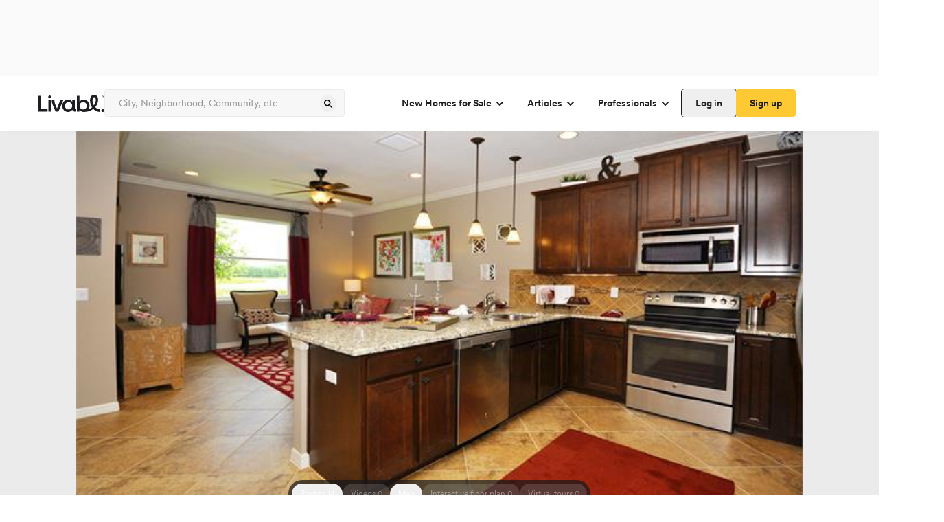

--- FILE ---
content_type: text/html; charset=utf-8
request_url: https://www.livabl.com/wesley-chapel-fl/lakeside-townhomes/house-unit--27025juniperbaydrive
body_size: 46904
content:
<!DOCTYPE html><html lang="en"><head><meta charSet="utf-8"/><meta name="viewport" content="width=device-width, initial-scale=1, maximum-scale=1, user-scalable=no"/><link rel="preload" href="https://prodlisting.livabl.com/1.0.87/_next/static/media/c7e95f883074742b-s.p.woff2" as="font" crossorigin="" type="font/woff2"/><link rel="preload" as="image" href="https://prodlisting.livabl.com/imageFloorPlans/Large/2016_05_06_05_31_47_beech_kitchen_2.jpg" fetchPriority="high"/><link rel="stylesheet" href="https://prodlisting.livabl.com/1.0.87/_next/static/css/a60730d434c2e4dc.css" data-precedence="next"/><link rel="stylesheet" href="https://prodlisting.livabl.com/1.0.87/_next/static/css/cd9dfc1db813f5c9.css" data-precedence="next"/><link rel="stylesheet" href="https://prodlisting.livabl.com/1.0.87/_next/static/css/89c1d49667c6eb20.css" data-precedence="next"/><link rel="preload" as="script" fetchPriority="low" href="https://prodlisting.livabl.com/1.0.87/_next/static/chunks/webpack-0e1e055f119fab1d.js"/><script src="https://prodlisting.livabl.com/1.0.87/_next/static/chunks/fd9d1056-2133679acd3da70b.js" async=""></script><script src="https://prodlisting.livabl.com/1.0.87/_next/static/chunks/23-a9da860cf4c5f9bd.js" async=""></script><script src="https://prodlisting.livabl.com/1.0.87/_next/static/chunks/main-app-f9a1d4e8e65f8b84.js" async=""></script><script src="https://prodlisting.livabl.com/1.0.87/_next/static/chunks/966-26ce0b7588b29374.js" async=""></script><script src="https://prodlisting.livabl.com/1.0.87/_next/static/chunks/app/layout-8951f6498ab2d507.js" async=""></script><script src="https://prodlisting.livabl.com/1.0.87/_next/static/chunks/038a218a-926dcf83eb622513.js" async=""></script><script src="https://prodlisting.livabl.com/1.0.87/_next/static/chunks/5bac1f5a-d3549757c1f11774.js" async=""></script><script src="https://prodlisting.livabl.com/1.0.87/_next/static/chunks/4e6af11a-16b5668ca1330baa.js" async=""></script><script src="https://prodlisting.livabl.com/1.0.87/_next/static/chunks/445-a72c2200ae07f30f.js" async=""></script><script src="https://prodlisting.livabl.com/1.0.87/_next/static/chunks/370-d22402a45148423c.js" async=""></script><script src="https://prodlisting.livabl.com/1.0.87/_next/static/chunks/309-fcafb3a97d9f7cc6.js" async=""></script><script src="https://prodlisting.livabl.com/1.0.87/_next/static/chunks/176-98eb422b10846955.js" async=""></script><script src="https://prodlisting.livabl.com/1.0.87/_next/static/chunks/337-4f8003d49721b008.js" async=""></script><script src="https://prodlisting.livabl.com/1.0.87/_next/static/chunks/app/(root)/(routes)/%5BcommunityLocation%5D/%5BcommunityName%5D/layout-5a6fb84a61861715.js" async=""></script><script src="https://prodlisting.livabl.com/1.0.87/_next/static/chunks/360-a9d7e174b830b5c3.js" async=""></script><script src="https://prodlisting.livabl.com/1.0.87/_next/static/chunks/app/(root)/(routes)/%5BcommunityLocation%5D/%5BcommunityName%5D/error-be71dd8c81ea0a33.js" async=""></script><script src="https://prodlisting.livabl.com/1.0.87/_next/static/chunks/366-f73866d5716d1142.js" async=""></script><script src="https://prodlisting.livabl.com/1.0.87/_next/static/chunks/app/(root)/(routes)/%5BcommunityLocation%5D/%5BcommunityName%5D/%5BplanAndUnit%5D/page-28008ca63fd68bcd.js" async=""></script><script src="https://prodlisting.livabl.com/1.0.87/_next/static/chunks/162-e5a992159fe017bb.js" async=""></script><script src="https://prodlisting.livabl.com/1.0.87/_next/static/chunks/125-7ffc101b2822cf4d.js" async=""></script><script src="https://prodlisting.livabl.com/1.0.87/_next/static/chunks/app/(root)/(routes)/%5BcommunityLocation%5D/%5BcommunityName%5D/%5BplanAndUnit%5D/layout-9ba414112e9a1136.js" async=""></script><link rel="preload" href="https://www.googletagmanager.com/gtm.js?id=GTM-NHXNK3K" as="script"/><link rel="preconnect" href="https://prodlisting.livabl.com/"/><title>Lakeside Townhomes - 27025 Juniper Bay Drive, Wesley Chapel FL | Livabl</title><meta name="description" content="Residence 27025 Juniper Bay Drive is a 3 bedroom, 3 bathroom, 1,689 sqft new single family home at Lakeside Townhomes located in Wesley Chapel, FL. View pricing, floor plans, photos and more."/><link rel="canonical" href="https://www.livabl.com/wesley-chapel-fl/lakeside-townhomes/house-unit--27025juniperbaydrive"/><meta name="next-size-adjust"/><script>(self.__next_s=self.__next_s||[]).push([0,{"children":"\n  window.dataLayer = window.dataLayer || [];\n  window.dataLayer.push({'gtm.start': new Date().getTime(), event: 'gtm.js'});\n","id":"gtm-dataLayer-init"}])</script><script src="https://prodlisting.livabl.com/1.0.87/_next/static/chunks/polyfills-78c92fac7aa8fdd8.js" noModule=""></script></head><body class="font-sans __variable_18b059 __variable_136b09"><div class="flex w-screen bg-gray-400 justify-center"><div class="button-ad-desktop-one w-[320px] h-[50px] md:w-[728px] md:!h-[90px] self-center my-2.5" id="div-third-party-native-ad-header"></div></div><div class="items-center text-grey-1000 flex flex-col bg-white max-w-[1440px] content-center mx-auto"><div><div class="w-screen max-w-full"><nav class="shadow-bottom h-20 w-full bg-white p-5 z-10 lg:relative"><div class="flex lg:justify-between items-center h-full lg:w-desktop mx-auto sm:justify-between"><div id="logo" class="flex lg:flex-row items-center gap-5"><div><a aria-label="view homepage" href="/"><img alt="Livabl Logo" loading="lazy" width="97" height="25" decoding="async" data-nimg="1" style="color:transparent" src="https://d1hsh3wswahchu.cloudfront.net/logos/header_logo.svg"/></a></div><div class="relative w-[350px] text-gray-900 border-gray-700 sm:hidden md:hidden lg:block "><div class="relative w-[350px] text-gray-900 border-gray-700 sm:hidden md:hidden lg:block "><input type="text" class="flex py-[13px] ring-offset-background file:border-0 file:bg-transparent file:text-sm file:font-medium focus-visible:outline-none focus-visible:ring-1 focus-visible:ring-gray-900 disabled:cursor-not-allowed h-10 px-5 pr-10 w-full rounded border-[1px] border-gray-600 bg-gray-500 placeholder:text-gray-800 font-sans hover:border-[1px] hover:border-gray-700 text-gray-1000 text-[14px] leading-[18px] disabled:bg-gray-600 disabled:text-gray-800 disabled:hover:border-[1px] disabled:border-gray-600 focus:hover:border-[1px] focus:hover:border-gray-600" placeholder="City, Neighborhood, Community, etc" aria-label="Enter community, location or company" name="search" value=""/><button class="font-circular inline-flex items-center justify-center text-sm font-medium ring-offset-background transition-colors focus-visible:outline-none focus-visible:ring-0 focus-visible:ring-ring focus-visible:ring-offset-0 disabled:pointer-events-none disabled:opacity-50 hover:border-gray-700 leading-[24px] h-[24px] w-[24px] rounded-full p-0 absolute right-[12px] top-[9px] hover:border-0" type="submit" aria-label="spinner"><div class="block"><svg xmlns="http://www.w3.org/2000/svg" width="16" height="16" fill="gray-900"><path fill="gray-900" fill-rule="evenodd" d="M10.429 9.419a4.74 4.74 0 0 0-.502-6.043 4.606 4.606 0 0 0-6.567 0 4.735 4.735 0 0 0 0 6.642 4.606 4.606 0 0 0 5.974.508l2.882 2.914a.778.778 0 1 0 1.107-1.094zM8.833 4.483a3.157 3.157 0 0 1 0 4.428 3.07 3.07 0 0 1-4.378 0 3.157 3.157 0 0 1 0-4.428 3.07 3.07 0 0 1 4.378 0" clip-rule="evenodd"></path></svg></div><div class="hidden"><div class="animate-spin"><svg width="24" height="24" viewBox="0 0 24 24" fill="none" xmlns="http://www.w3.org/2000/svg"><path opacity="0.5" d="M5.76013 17.0391C5.16 17.0391 4.65002 17.2491 4.22998 17.669C3.8101 18.0894 3.60001 18.5993 3.60001 19.1994C3.60001 19.7996 3.80995 20.3095 4.22998 20.7298C4.65018 21.1498 5.16016 21.3598 5.76013 21.3598C6.35018 21.3598 6.85759 21.1498 7.28267 20.7298C7.70759 20.31 7.92005 19.7996 7.92005 19.1994C7.92005 18.5993 7.70764 18.0898 7.28267 17.669C6.85754 17.2494 6.35018 17.0391 5.76013 17.0391Z" fill="#1E1D21"></path><path opacity="0.6" d="M5.28045 12.4806C5.28045 11.8206 5.04555 11.2558 4.5755 10.7854C4.1055 10.3154 3.54041 10.0804 2.88043 10.0804C2.2204 10.0804 1.65542 10.3154 1.18536 10.7854C0.715416 11.2554 0.480469 11.8204 0.480469 12.4806C0.480469 13.1405 0.715364 13.7052 1.18536 14.1754C1.65542 14.6455 2.2204 14.8805 2.88043 14.8805C3.54041 14.8805 4.1055 14.6455 4.5755 14.1754C5.04555 13.7055 5.28045 13.1405 5.28045 12.4806Z" fill="#1E1D21"></path><path opacity="0.1" d="M19.2002 6.96114C19.5299 6.96114 19.8129 6.84346 20.0476 6.60856C20.2826 6.37346 20.4003 6.09086 20.4003 5.76092C20.4003 5.43083 20.2826 5.14844 20.0476 4.91349C19.8127 4.67839 19.5299 4.56091 19.2002 4.56091C18.8701 4.56091 18.5874 4.6786 18.3524 4.91349C18.1176 5.14849 18.0001 5.43083 18.0001 5.76092C18.0001 6.09102 18.1176 6.37346 18.3524 6.60856C18.5874 6.84367 18.8701 6.96114 19.2002 6.96114Z" fill="#1E1D21"></path><path opacity="0.7" d="M5.76193 3.11951C5.03182 3.11951 4.40935 3.37705 3.89433 3.89197C3.37925 4.40689 3.12187 5.0294 3.12187 5.75936C3.12187 6.48958 3.37925 7.11183 3.89433 7.62696C4.40951 8.14204 5.03198 8.39952 5.76193 8.39952C6.49189 8.39952 7.1144 8.14188 7.62932 7.62696C8.14424 7.11183 8.40178 6.48942 8.40178 5.75936C8.40178 5.0294 8.14424 4.40689 7.62932 3.89197C7.1144 3.37705 6.49189 3.11951 5.76193 3.11951Z" fill="#1E1D21"></path><path opacity="0.2" d="M23.1009 11.4589C22.821 11.1789 22.481 11.0391 22.0811 11.0391C21.6809 11.0391 21.3409 11.1789 21.061 11.4589C20.7813 11.739 20.6414 12.079 20.6414 12.4793C20.6414 12.8791 20.7813 13.2196 21.061 13.499C21.3411 13.7792 21.6809 13.919 22.0811 13.919C22.481 13.919 22.8212 13.7792 23.1009 13.499C23.381 13.2193 23.5207 12.8791 23.5207 12.4793C23.5207 12.0793 23.3812 11.7391 23.1009 11.4589Z" fill="#1E1D21"></path><path opacity="0.3" d="M19.1997 17.5195C18.7394 17.5195 18.3444 17.6844 18.0143 18.0145C17.6846 18.3442 17.5195 18.7394 17.5195 19.1997C17.5195 19.6596 17.6846 20.0548 18.0143 20.3849C18.3444 20.715 18.7394 20.8797 19.1997 20.8797C19.6596 20.8797 20.0546 20.7146 20.3847 20.3849C20.7147 20.0548 20.8797 19.6598 20.8797 19.1997C20.8797 18.7394 20.7147 18.3446 20.3847 18.0145C20.0546 17.6843 19.6596 17.5195 19.1997 17.5195Z" fill="#1E1D21"></path><path opacity="0.4" d="M12.4811 20.1586C11.9511 20.1586 11.4986 20.3464 11.1234 20.7215C10.7485 21.0966 10.5609 21.5489 10.5609 22.0789C10.5609 22.609 10.7483 23.0613 11.1234 23.4363C11.4986 23.8114 11.9509 23.9991 12.4811 23.9991C13.0112 23.9991 13.4635 23.8114 13.8386 23.4363C14.2137 23.0613 14.4012 22.609 14.4012 22.0789C14.4012 21.5489 14.2137 21.0966 13.8386 20.7215C13.4635 20.3464 13.0112 20.1586 12.4811 20.1586Z" fill="#1E1D21"></path><path d="M12.4802 0C11.6804 0 11.0001 0.279867 10.44 0.839864C9.88011 1.39991 9.60014 2.08006 9.60014 2.88C9.60014 3.67999 9.88001 4.35982 10.44 4.91992C11.0001 5.47981 11.6802 5.75984 12.4802 5.75984C13.2805 5.75984 13.9603 5.47997 14.5202 4.91992C15.08 4.36008 15.36 3.67999 15.36 2.88C15.36 2.08012 15.08 1.40012 14.5202 0.839864C13.9603 0.280025 13.2805 0 12.4802 0Z" fill="#1E1D21"></path></svg></div></div></button></div></div></div><nav class="lg:flex md:hidden flex-row sm:hidden gap-2 font-medium items-center text-base"><nav aria-label="Main" data-orientation="horizontal" dir="ltr"><div style="position:relative"><ul data-orientation="horizontal" class="flex" dir="ltr"><li><button id="radix-:R1bf7rrrpja:-trigger-radix-:Rdbf7rrrpja:" data-state="closed" aria-expanded="false" aria-controls="radix-:R1bf7rrrpja:-content-radix-:Rdbf7rrrpja:" class="group inline-flex h-10 w-max items-center justify-center rounded-md bg-background px-4 py-2 text-sm font-medium transition-colors focus:outline-none disabled:pointer-events-none disabled:opacity-50 group font-circular" data-radix-collection-item="">New Homes for Sale<!-- --> <svg xmlns="http://www.w3.org/2000/svg" width="16" height="16" fill="none" class="relative top-[1px] ml-1  transition duration-250 group-data-[state=open]:rotate-180" aria-hidden="true"><path stroke="#1E1D21" stroke-linecap="round" stroke-width="2" d="m4 6 4 4 4-4"></path></svg></button></li><li><button id="radix-:R1bf7rrrpja:-trigger-radix-:Rlbf7rrrpja:" data-state="closed" aria-expanded="false" aria-controls="radix-:R1bf7rrrpja:-content-radix-:Rlbf7rrrpja:" class="group inline-flex h-10 w-max items-center justify-center rounded-md bg-background px-4 py-2 text-sm font-medium transition-colors focus:outline-none disabled:pointer-events-none disabled:opacity-50 group font-circular" data-radix-collection-item="">Articles<!-- --> <svg xmlns="http://www.w3.org/2000/svg" width="16" height="16" fill="none" class="relative top-[1px] ml-1  transition duration-250 group-data-[state=open]:rotate-180" aria-hidden="true"><path stroke="#1E1D21" stroke-linecap="round" stroke-width="2" d="m4 6 4 4 4-4"></path></svg></button></li><li><button id="radix-:R1bf7rrrpja:-trigger-radix-:Rtbf7rrrpja:" data-state="closed" aria-expanded="false" aria-controls="radix-:R1bf7rrrpja:-content-radix-:Rtbf7rrrpja:" class="group inline-flex h-10 w-max items-center justify-center rounded-md bg-background px-4 py-2 text-sm font-medium transition-colors focus:outline-none disabled:pointer-events-none disabled:opacity-50 group font-circular" data-radix-collection-item="">Professionals<!-- --> <svg xmlns="http://www.w3.org/2000/svg" width="16" height="16" fill="none" class="relative top-[1px] ml-1  transition duration-250 group-data-[state=open]:rotate-180" aria-hidden="true"><path stroke="#1E1D21" stroke-linecap="round" stroke-width="2" d="m4 6 4 4 4-4"></path></svg></button></li></ul></div></nav><div class="flex gap-3"><button class="relative inline-flex items-center justify-center ring-offset-background focus-visible:outline-none focus-visible:ring-0 focus-visible:ring-ring focus-visible:ring-offset-0 disabled:pointer-events-none disabled:opacity-50 hover:border-gray-700 font-circular rounded text-sm leading-6 font-medium text-grey-1000 active:bg-gray-500 shadow-[0_0_0_1px_rgba(30,29,33)] hover:shadow-[0_0_0_2px_rgba(30,29,33)] active:shadow-[0_0_0_1px_rgba(30,29,33)] transition-shadow duration-200 ease-in-out p-2 h-10 px-[20px] py-[8px]" aria-label="spinner"><div class="block">Log in</div><div class="hidden"><div class="animate-spin"><svg width="24" height="24" viewBox="0 0 24 24" fill="none" xmlns="http://www.w3.org/2000/svg"><path opacity="0.5" d="M5.76013 17.0391C5.16 17.0391 4.65002 17.2491 4.22998 17.669C3.8101 18.0894 3.60001 18.5993 3.60001 19.1994C3.60001 19.7996 3.80995 20.3095 4.22998 20.7298C4.65018 21.1498 5.16016 21.3598 5.76013 21.3598C6.35018 21.3598 6.85759 21.1498 7.28267 20.7298C7.70759 20.31 7.92005 19.7996 7.92005 19.1994C7.92005 18.5993 7.70764 18.0898 7.28267 17.669C6.85754 17.2494 6.35018 17.0391 5.76013 17.0391Z" fill="#1E1D21"></path><path opacity="0.6" d="M5.28045 12.4806C5.28045 11.8206 5.04555 11.2558 4.5755 10.7854C4.1055 10.3154 3.54041 10.0804 2.88043 10.0804C2.2204 10.0804 1.65542 10.3154 1.18536 10.7854C0.715416 11.2554 0.480469 11.8204 0.480469 12.4806C0.480469 13.1405 0.715364 13.7052 1.18536 14.1754C1.65542 14.6455 2.2204 14.8805 2.88043 14.8805C3.54041 14.8805 4.1055 14.6455 4.5755 14.1754C5.04555 13.7055 5.28045 13.1405 5.28045 12.4806Z" fill="#1E1D21"></path><path opacity="0.1" d="M19.2002 6.96114C19.5299 6.96114 19.8129 6.84346 20.0476 6.60856C20.2826 6.37346 20.4003 6.09086 20.4003 5.76092C20.4003 5.43083 20.2826 5.14844 20.0476 4.91349C19.8127 4.67839 19.5299 4.56091 19.2002 4.56091C18.8701 4.56091 18.5874 4.6786 18.3524 4.91349C18.1176 5.14849 18.0001 5.43083 18.0001 5.76092C18.0001 6.09102 18.1176 6.37346 18.3524 6.60856C18.5874 6.84367 18.8701 6.96114 19.2002 6.96114Z" fill="#1E1D21"></path><path opacity="0.7" d="M5.76193 3.11951C5.03182 3.11951 4.40935 3.37705 3.89433 3.89197C3.37925 4.40689 3.12187 5.0294 3.12187 5.75936C3.12187 6.48958 3.37925 7.11183 3.89433 7.62696C4.40951 8.14204 5.03198 8.39952 5.76193 8.39952C6.49189 8.39952 7.1144 8.14188 7.62932 7.62696C8.14424 7.11183 8.40178 6.48942 8.40178 5.75936C8.40178 5.0294 8.14424 4.40689 7.62932 3.89197C7.1144 3.37705 6.49189 3.11951 5.76193 3.11951Z" fill="#1E1D21"></path><path opacity="0.2" d="M23.1009 11.4589C22.821 11.1789 22.481 11.0391 22.0811 11.0391C21.6809 11.0391 21.3409 11.1789 21.061 11.4589C20.7813 11.739 20.6414 12.079 20.6414 12.4793C20.6414 12.8791 20.7813 13.2196 21.061 13.499C21.3411 13.7792 21.6809 13.919 22.0811 13.919C22.481 13.919 22.8212 13.7792 23.1009 13.499C23.381 13.2193 23.5207 12.8791 23.5207 12.4793C23.5207 12.0793 23.3812 11.7391 23.1009 11.4589Z" fill="#1E1D21"></path><path opacity="0.3" d="M19.1997 17.5195C18.7394 17.5195 18.3444 17.6844 18.0143 18.0145C17.6846 18.3442 17.5195 18.7394 17.5195 19.1997C17.5195 19.6596 17.6846 20.0548 18.0143 20.3849C18.3444 20.715 18.7394 20.8797 19.1997 20.8797C19.6596 20.8797 20.0546 20.7146 20.3847 20.3849C20.7147 20.0548 20.8797 19.6598 20.8797 19.1997C20.8797 18.7394 20.7147 18.3446 20.3847 18.0145C20.0546 17.6843 19.6596 17.5195 19.1997 17.5195Z" fill="#1E1D21"></path><path opacity="0.4" d="M12.4811 20.1586C11.9511 20.1586 11.4986 20.3464 11.1234 20.7215C10.7485 21.0966 10.5609 21.5489 10.5609 22.0789C10.5609 22.609 10.7483 23.0613 11.1234 23.4363C11.4986 23.8114 11.9509 23.9991 12.4811 23.9991C13.0112 23.9991 13.4635 23.8114 13.8386 23.4363C14.2137 23.0613 14.4012 22.609 14.4012 22.0789C14.4012 21.5489 14.2137 21.0966 13.8386 20.7215C13.4635 20.3464 13.0112 20.1586 12.4811 20.1586Z" fill="#1E1D21"></path><path d="M12.4802 0C11.6804 0 11.0001 0.279867 10.44 0.839864C9.88011 1.39991 9.60014 2.08006 9.60014 2.88C9.60014 3.67999 9.88001 4.35982 10.44 4.91992C11.0001 5.47981 11.6802 5.75984 12.4802 5.75984C13.2805 5.75984 13.9603 5.47997 14.5202 4.91992C15.08 4.36008 15.36 3.67999 15.36 2.88C15.36 2.08012 15.08 1.40012 14.5202 0.839864C13.9603 0.280025 13.2805 0 12.4802 0Z" fill="#1E1D21"></path></svg></div></div></button><button class="relative font-circular inline-flex items-center justify-center ring-offset-background focus-visible:outline-none focus-visible:ring-0 focus-visible:ring-ring focus-visible:ring-offset-0 disabled:pointer-events-none disabled:opacity-50 hover:border-gray-700 bg-yellow-800 font-medium border-none rounded hover:bg-yellow-900 active:bg-yellow-1000 transition-all duration-200 ease-in-out text-sm leading-6 text-grey-1000 hover:border-[1px] disabled:bg-gray-600 h-10 px-[20px] py-[8px]" aria-label="spinner"><div class="block">Sign up</div><div class="hidden"><div class="animate-spin"><svg width="24" height="24" viewBox="0 0 24 24" fill="none" xmlns="http://www.w3.org/2000/svg"><path opacity="0.5" d="M5.76013 17.0391C5.16 17.0391 4.65002 17.2491 4.22998 17.669C3.8101 18.0894 3.60001 18.5993 3.60001 19.1994C3.60001 19.7996 3.80995 20.3095 4.22998 20.7298C4.65018 21.1498 5.16016 21.3598 5.76013 21.3598C6.35018 21.3598 6.85759 21.1498 7.28267 20.7298C7.70759 20.31 7.92005 19.7996 7.92005 19.1994C7.92005 18.5993 7.70764 18.0898 7.28267 17.669C6.85754 17.2494 6.35018 17.0391 5.76013 17.0391Z" fill="#1E1D21"></path><path opacity="0.6" d="M5.28045 12.4806C5.28045 11.8206 5.04555 11.2558 4.5755 10.7854C4.1055 10.3154 3.54041 10.0804 2.88043 10.0804C2.2204 10.0804 1.65542 10.3154 1.18536 10.7854C0.715416 11.2554 0.480469 11.8204 0.480469 12.4806C0.480469 13.1405 0.715364 13.7052 1.18536 14.1754C1.65542 14.6455 2.2204 14.8805 2.88043 14.8805C3.54041 14.8805 4.1055 14.6455 4.5755 14.1754C5.04555 13.7055 5.28045 13.1405 5.28045 12.4806Z" fill="#1E1D21"></path><path opacity="0.1" d="M19.2002 6.96114C19.5299 6.96114 19.8129 6.84346 20.0476 6.60856C20.2826 6.37346 20.4003 6.09086 20.4003 5.76092C20.4003 5.43083 20.2826 5.14844 20.0476 4.91349C19.8127 4.67839 19.5299 4.56091 19.2002 4.56091C18.8701 4.56091 18.5874 4.6786 18.3524 4.91349C18.1176 5.14849 18.0001 5.43083 18.0001 5.76092C18.0001 6.09102 18.1176 6.37346 18.3524 6.60856C18.5874 6.84367 18.8701 6.96114 19.2002 6.96114Z" fill="#1E1D21"></path><path opacity="0.7" d="M5.76193 3.11951C5.03182 3.11951 4.40935 3.37705 3.89433 3.89197C3.37925 4.40689 3.12187 5.0294 3.12187 5.75936C3.12187 6.48958 3.37925 7.11183 3.89433 7.62696C4.40951 8.14204 5.03198 8.39952 5.76193 8.39952C6.49189 8.39952 7.1144 8.14188 7.62932 7.62696C8.14424 7.11183 8.40178 6.48942 8.40178 5.75936C8.40178 5.0294 8.14424 4.40689 7.62932 3.89197C7.1144 3.37705 6.49189 3.11951 5.76193 3.11951Z" fill="#1E1D21"></path><path opacity="0.2" d="M23.1009 11.4589C22.821 11.1789 22.481 11.0391 22.0811 11.0391C21.6809 11.0391 21.3409 11.1789 21.061 11.4589C20.7813 11.739 20.6414 12.079 20.6414 12.4793C20.6414 12.8791 20.7813 13.2196 21.061 13.499C21.3411 13.7792 21.6809 13.919 22.0811 13.919C22.481 13.919 22.8212 13.7792 23.1009 13.499C23.381 13.2193 23.5207 12.8791 23.5207 12.4793C23.5207 12.0793 23.3812 11.7391 23.1009 11.4589Z" fill="#1E1D21"></path><path opacity="0.3" d="M19.1997 17.5195C18.7394 17.5195 18.3444 17.6844 18.0143 18.0145C17.6846 18.3442 17.5195 18.7394 17.5195 19.1997C17.5195 19.6596 17.6846 20.0548 18.0143 20.3849C18.3444 20.715 18.7394 20.8797 19.1997 20.8797C19.6596 20.8797 20.0546 20.7146 20.3847 20.3849C20.7147 20.0548 20.8797 19.6598 20.8797 19.1997C20.8797 18.7394 20.7147 18.3446 20.3847 18.0145C20.0546 17.6843 19.6596 17.5195 19.1997 17.5195Z" fill="#1E1D21"></path><path opacity="0.4" d="M12.4811 20.1586C11.9511 20.1586 11.4986 20.3464 11.1234 20.7215C10.7485 21.0966 10.5609 21.5489 10.5609 22.0789C10.5609 22.609 10.7483 23.0613 11.1234 23.4363C11.4986 23.8114 11.9509 23.9991 12.4811 23.9991C13.0112 23.9991 13.4635 23.8114 13.8386 23.4363C14.2137 23.0613 14.4012 22.609 14.4012 22.0789C14.4012 21.5489 14.2137 21.0966 13.8386 20.7215C13.4635 20.3464 13.0112 20.1586 12.4811 20.1586Z" fill="#1E1D21"></path><path d="M12.4802 0C11.6804 0 11.0001 0.279867 10.44 0.839864C9.88011 1.39991 9.60014 2.08006 9.60014 2.88C9.60014 3.67999 9.88001 4.35982 10.44 4.91992C11.0001 5.47981 11.6802 5.75984 12.4802 5.75984C13.2805 5.75984 13.9603 5.47997 14.5202 4.91992C15.08 4.36008 15.36 3.67999 15.36 2.88C15.36 2.08012 15.08 1.40012 14.5202 0.839864C13.9603 0.280025 13.2805 0 12.4802 0Z" fill="#1E1D21"></path></svg></div></div></button></div></nav><div class="flex flex-row gap-3"><div class="lg:hidden md:hidden sm:block "><button class="relative font-circular ring-offset-background transition-colors focus-visible:outline-none focus-visible:ring-0 focus-visible:ring-ring focus-visible:ring-offset-0 disabled:pointer-events-none disabled:opacity-50 font-medium text-sm h-12 w-12 rounded-full border-[1px] border-gray-600 bg-white flex justify-center items-center p-0 hover:border-gray-700 focus:active:bg-gray-500" aria-label="spinner"><div class="block"><svg xmlns="http://www.w3.org/2000/svg" width="20" height="20" fill="none" class="text-base"><path fill="#1E1D21" fill-rule="evenodd" d="M12.429 11.42a4.74 4.74 0 0 0-.502-6.044 4.606 4.606 0 0 0-6.567 0 4.735 4.735 0 0 0 0 6.643 4.605 4.605 0 0 0 5.974.508l2.882 2.914a.778.778 0 0 0 1.107-1.095zm-1.597-4.936a3.157 3.157 0 0 1 0 4.428 3.07 3.07 0 0 1-4.377 0 3.157 3.157 0 0 1 0-4.428 3.07 3.07 0 0 1 4.377 0" clip-rule="evenodd"></path></svg></div><div class="hidden"><div class="animate-spin"><svg width="24" height="24" viewBox="0 0 24 24" fill="none" xmlns="http://www.w3.org/2000/svg"><path opacity="0.5" d="M5.76013 17.0391C5.16 17.0391 4.65002 17.2491 4.22998 17.669C3.8101 18.0894 3.60001 18.5993 3.60001 19.1994C3.60001 19.7996 3.80995 20.3095 4.22998 20.7298C4.65018 21.1498 5.16016 21.3598 5.76013 21.3598C6.35018 21.3598 6.85759 21.1498 7.28267 20.7298C7.70759 20.31 7.92005 19.7996 7.92005 19.1994C7.92005 18.5993 7.70764 18.0898 7.28267 17.669C6.85754 17.2494 6.35018 17.0391 5.76013 17.0391Z" fill="#1E1D21"></path><path opacity="0.6" d="M5.28045 12.4806C5.28045 11.8206 5.04555 11.2558 4.5755 10.7854C4.1055 10.3154 3.54041 10.0804 2.88043 10.0804C2.2204 10.0804 1.65542 10.3154 1.18536 10.7854C0.715416 11.2554 0.480469 11.8204 0.480469 12.4806C0.480469 13.1405 0.715364 13.7052 1.18536 14.1754C1.65542 14.6455 2.2204 14.8805 2.88043 14.8805C3.54041 14.8805 4.1055 14.6455 4.5755 14.1754C5.04555 13.7055 5.28045 13.1405 5.28045 12.4806Z" fill="#1E1D21"></path><path opacity="0.1" d="M19.2002 6.96114C19.5299 6.96114 19.8129 6.84346 20.0476 6.60856C20.2826 6.37346 20.4003 6.09086 20.4003 5.76092C20.4003 5.43083 20.2826 5.14844 20.0476 4.91349C19.8127 4.67839 19.5299 4.56091 19.2002 4.56091C18.8701 4.56091 18.5874 4.6786 18.3524 4.91349C18.1176 5.14849 18.0001 5.43083 18.0001 5.76092C18.0001 6.09102 18.1176 6.37346 18.3524 6.60856C18.5874 6.84367 18.8701 6.96114 19.2002 6.96114Z" fill="#1E1D21"></path><path opacity="0.7" d="M5.76193 3.11951C5.03182 3.11951 4.40935 3.37705 3.89433 3.89197C3.37925 4.40689 3.12187 5.0294 3.12187 5.75936C3.12187 6.48958 3.37925 7.11183 3.89433 7.62696C4.40951 8.14204 5.03198 8.39952 5.76193 8.39952C6.49189 8.39952 7.1144 8.14188 7.62932 7.62696C8.14424 7.11183 8.40178 6.48942 8.40178 5.75936C8.40178 5.0294 8.14424 4.40689 7.62932 3.89197C7.1144 3.37705 6.49189 3.11951 5.76193 3.11951Z" fill="#1E1D21"></path><path opacity="0.2" d="M23.1009 11.4589C22.821 11.1789 22.481 11.0391 22.0811 11.0391C21.6809 11.0391 21.3409 11.1789 21.061 11.4589C20.7813 11.739 20.6414 12.079 20.6414 12.4793C20.6414 12.8791 20.7813 13.2196 21.061 13.499C21.3411 13.7792 21.6809 13.919 22.0811 13.919C22.481 13.919 22.8212 13.7792 23.1009 13.499C23.381 13.2193 23.5207 12.8791 23.5207 12.4793C23.5207 12.0793 23.3812 11.7391 23.1009 11.4589Z" fill="#1E1D21"></path><path opacity="0.3" d="M19.1997 17.5195C18.7394 17.5195 18.3444 17.6844 18.0143 18.0145C17.6846 18.3442 17.5195 18.7394 17.5195 19.1997C17.5195 19.6596 17.6846 20.0548 18.0143 20.3849C18.3444 20.715 18.7394 20.8797 19.1997 20.8797C19.6596 20.8797 20.0546 20.7146 20.3847 20.3849C20.7147 20.0548 20.8797 19.6598 20.8797 19.1997C20.8797 18.7394 20.7147 18.3446 20.3847 18.0145C20.0546 17.6843 19.6596 17.5195 19.1997 17.5195Z" fill="#1E1D21"></path><path opacity="0.4" d="M12.4811 20.1586C11.9511 20.1586 11.4986 20.3464 11.1234 20.7215C10.7485 21.0966 10.5609 21.5489 10.5609 22.0789C10.5609 22.609 10.7483 23.0613 11.1234 23.4363C11.4986 23.8114 11.9509 23.9991 12.4811 23.9991C13.0112 23.9991 13.4635 23.8114 13.8386 23.4363C14.2137 23.0613 14.4012 22.609 14.4012 22.0789C14.4012 21.5489 14.2137 21.0966 13.8386 20.7215C13.4635 20.3464 13.0112 20.1586 12.4811 20.1586Z" fill="#1E1D21"></path><path d="M12.4802 0C11.6804 0 11.0001 0.279867 10.44 0.839864C9.88011 1.39991 9.60014 2.08006 9.60014 2.88C9.60014 3.67999 9.88001 4.35982 10.44 4.91992C11.0001 5.47981 11.6802 5.75984 12.4802 5.75984C13.2805 5.75984 13.9603 5.47997 14.5202 4.91992C15.08 4.36008 15.36 3.67999 15.36 2.88C15.36 2.08012 15.08 1.40012 14.5202 0.839864C13.9603 0.280025 13.2805 0 12.4802 0Z" fill="#1E1D21"></path></svg></div></div></button></div><div class="lg:hidden md:block sm:hidden "><button class="relative font-circular ring-offset-background transition-colors focus-visible:outline-none focus-visible:ring-0 focus-visible:ring-ring focus-visible:ring-offset-0 disabled:pointer-events-none disabled:opacity-50 font-medium text-sm h-12 w-12 rounded-full border-[1px] border-gray-600 bg-white flex justify-center items-center p-0 hover:border-gray-700 focus:active:bg-gray-500" aria-label="spinner"><div class="block"><svg xmlns="http://www.w3.org/2000/svg" width="20" height="20" fill="none" class="text-base"><path fill="#1E1D21" fill-rule="evenodd" d="M12.429 11.42a4.74 4.74 0 0 0-.502-6.044 4.606 4.606 0 0 0-6.567 0 4.735 4.735 0 0 0 0 6.643 4.605 4.605 0 0 0 5.974.508l2.882 2.914a.778.778 0 0 0 1.107-1.095zm-1.597-4.936a3.157 3.157 0 0 1 0 4.428 3.07 3.07 0 0 1-4.377 0 3.157 3.157 0 0 1 0-4.428 3.07 3.07 0 0 1 4.377 0" clip-rule="evenodd"></path></svg></div><div class="hidden"><div class="animate-spin"><svg width="24" height="24" viewBox="0 0 24 24" fill="none" xmlns="http://www.w3.org/2000/svg"><path opacity="0.5" d="M5.76013 17.0391C5.16 17.0391 4.65002 17.2491 4.22998 17.669C3.8101 18.0894 3.60001 18.5993 3.60001 19.1994C3.60001 19.7996 3.80995 20.3095 4.22998 20.7298C4.65018 21.1498 5.16016 21.3598 5.76013 21.3598C6.35018 21.3598 6.85759 21.1498 7.28267 20.7298C7.70759 20.31 7.92005 19.7996 7.92005 19.1994C7.92005 18.5993 7.70764 18.0898 7.28267 17.669C6.85754 17.2494 6.35018 17.0391 5.76013 17.0391Z" fill="#1E1D21"></path><path opacity="0.6" d="M5.28045 12.4806C5.28045 11.8206 5.04555 11.2558 4.5755 10.7854C4.1055 10.3154 3.54041 10.0804 2.88043 10.0804C2.2204 10.0804 1.65542 10.3154 1.18536 10.7854C0.715416 11.2554 0.480469 11.8204 0.480469 12.4806C0.480469 13.1405 0.715364 13.7052 1.18536 14.1754C1.65542 14.6455 2.2204 14.8805 2.88043 14.8805C3.54041 14.8805 4.1055 14.6455 4.5755 14.1754C5.04555 13.7055 5.28045 13.1405 5.28045 12.4806Z" fill="#1E1D21"></path><path opacity="0.1" d="M19.2002 6.96114C19.5299 6.96114 19.8129 6.84346 20.0476 6.60856C20.2826 6.37346 20.4003 6.09086 20.4003 5.76092C20.4003 5.43083 20.2826 5.14844 20.0476 4.91349C19.8127 4.67839 19.5299 4.56091 19.2002 4.56091C18.8701 4.56091 18.5874 4.6786 18.3524 4.91349C18.1176 5.14849 18.0001 5.43083 18.0001 5.76092C18.0001 6.09102 18.1176 6.37346 18.3524 6.60856C18.5874 6.84367 18.8701 6.96114 19.2002 6.96114Z" fill="#1E1D21"></path><path opacity="0.7" d="M5.76193 3.11951C5.03182 3.11951 4.40935 3.37705 3.89433 3.89197C3.37925 4.40689 3.12187 5.0294 3.12187 5.75936C3.12187 6.48958 3.37925 7.11183 3.89433 7.62696C4.40951 8.14204 5.03198 8.39952 5.76193 8.39952C6.49189 8.39952 7.1144 8.14188 7.62932 7.62696C8.14424 7.11183 8.40178 6.48942 8.40178 5.75936C8.40178 5.0294 8.14424 4.40689 7.62932 3.89197C7.1144 3.37705 6.49189 3.11951 5.76193 3.11951Z" fill="#1E1D21"></path><path opacity="0.2" d="M23.1009 11.4589C22.821 11.1789 22.481 11.0391 22.0811 11.0391C21.6809 11.0391 21.3409 11.1789 21.061 11.4589C20.7813 11.739 20.6414 12.079 20.6414 12.4793C20.6414 12.8791 20.7813 13.2196 21.061 13.499C21.3411 13.7792 21.6809 13.919 22.0811 13.919C22.481 13.919 22.8212 13.7792 23.1009 13.499C23.381 13.2193 23.5207 12.8791 23.5207 12.4793C23.5207 12.0793 23.3812 11.7391 23.1009 11.4589Z" fill="#1E1D21"></path><path opacity="0.3" d="M19.1997 17.5195C18.7394 17.5195 18.3444 17.6844 18.0143 18.0145C17.6846 18.3442 17.5195 18.7394 17.5195 19.1997C17.5195 19.6596 17.6846 20.0548 18.0143 20.3849C18.3444 20.715 18.7394 20.8797 19.1997 20.8797C19.6596 20.8797 20.0546 20.7146 20.3847 20.3849C20.7147 20.0548 20.8797 19.6598 20.8797 19.1997C20.8797 18.7394 20.7147 18.3446 20.3847 18.0145C20.0546 17.6843 19.6596 17.5195 19.1997 17.5195Z" fill="#1E1D21"></path><path opacity="0.4" d="M12.4811 20.1586C11.9511 20.1586 11.4986 20.3464 11.1234 20.7215C10.7485 21.0966 10.5609 21.5489 10.5609 22.0789C10.5609 22.609 10.7483 23.0613 11.1234 23.4363C11.4986 23.8114 11.9509 23.9991 12.4811 23.9991C13.0112 23.9991 13.4635 23.8114 13.8386 23.4363C14.2137 23.0613 14.4012 22.609 14.4012 22.0789C14.4012 21.5489 14.2137 21.0966 13.8386 20.7215C13.4635 20.3464 13.0112 20.1586 12.4811 20.1586Z" fill="#1E1D21"></path><path d="M12.4802 0C11.6804 0 11.0001 0.279867 10.44 0.839864C9.88011 1.39991 9.60014 2.08006 9.60014 2.88C9.60014 3.67999 9.88001 4.35982 10.44 4.91992C11.0001 5.47981 11.6802 5.75984 12.4802 5.75984C13.2805 5.75984 13.9603 5.47997 14.5202 4.91992C15.08 4.36008 15.36 3.67999 15.36 2.88C15.36 2.08012 15.08 1.40012 14.5202 0.839864C13.9603 0.280025 13.2805 0 12.4802 0Z" fill="#1E1D21"></path></svg></div></div></button></div><div class="lg:hidden sm:block"><button type="button" id="menuButton" class="flex flex-col h-12 w-12 border-[1px] border-gray-600 rounded-full justify-center items-center group z-[80] relative bg-white" aria-label="Open Menu"><div class="h-[2px] w-4 my-[2px] rounded-full bg-black transition ease transform duration-300 opacity-50 group-hover:opacity-100"></div><div class="h-[2px] w-4 my-[2px] rounded-full bg-black transition ease transform duration-300 opacity-50 group-hover:opacity-100"></div><div class="h-[2px] w-4 my-[2px] rounded-full bg-black transition ease transform duration-300 opacity-50 group-hover:opacity-100"></div></button></div></div></div></nav></div></div><div class="flex items-center flex-col w-screen max-w-full"><!--$!--><template data-dgst="BAILOUT_TO_CLIENT_SIDE_RENDERING"></template><!--/$--><!--$!--><template data-dgst="BAILOUT_TO_CLIENT_SIDE_RENDERING"></template><!--/$--><!--$!--><template data-dgst="BAILOUT_TO_CLIENT_SIDE_RENDERING"></template><!--/$--><div class="flex items-center flex-col w-screen max-w-full"><div class="flex-col relative flex min-h-[450px] lg:min-h-[600px] max-lg:px-5 w-screen items-center overflow-hidden max-w-full xl:rounded"><div class="relative h-full bg-white w-screen max-w-[1440px]" role="region" aria-roledescription="carousel"><div class="overflow-hidden"><div class="flex -ml-4 h-[450px] lg:h-[600px]"><div role="group" aria-roledescription="slide" class="min-w-0 shrink-0 grow-0 basis-full pl-4 relative overflow-hidden h-full flex"><div class="relative w-screen grow max-w-[1440px] transition-opacity ease-linear animate-fadeIn px-[2px] bg-gray-600"><img alt="hero-image-0" rel="preload" fetchPriority="high" loading="eager" decoding="async" data-nimg="fill" class="aspect-none xl:rounded" style="position:absolute;height:100%;width:100%;left:0;top:0;right:0;bottom:0;object-fit:contain;color:transparent" src="https://prodlisting.livabl.com/imageFloorPlans/Large/2016_05_06_05_31_47_beech_kitchen_2.jpg"/></div></div><div role="group" aria-roledescription="slide" class="min-w-0 shrink-0 grow-0 basis-full pl-4 relative overflow-hidden h-full flex"><div class="relative w-screen grow max-w-[1440px] transition-opacity ease-linear animate-fadeIn px-[2px] bg-gray-600"><img alt="hero-image-1" loading="lazy" decoding="async" data-nimg="fill" class="aspect-none xl:rounded" style="position:absolute;height:100%;width:100%;left:0;top:0;right:0;bottom:0;object-fit:contain;color:transparent" sizes="100vw" srcSet="/_next/image?url=https%3A%2F%2Fprodlisting.livabl.com%2FimageFloorPlans%2FLarge%2F2016_05_06_05_31_48_beech_loft.jpg&amp;w=640&amp;q=75 640w, /_next/image?url=https%3A%2F%2Fprodlisting.livabl.com%2FimageFloorPlans%2FLarge%2F2016_05_06_05_31_48_beech_loft.jpg&amp;w=750&amp;q=75 750w, /_next/image?url=https%3A%2F%2Fprodlisting.livabl.com%2FimageFloorPlans%2FLarge%2F2016_05_06_05_31_48_beech_loft.jpg&amp;w=828&amp;q=75 828w, /_next/image?url=https%3A%2F%2Fprodlisting.livabl.com%2FimageFloorPlans%2FLarge%2F2016_05_06_05_31_48_beech_loft.jpg&amp;w=1080&amp;q=75 1080w, /_next/image?url=https%3A%2F%2Fprodlisting.livabl.com%2FimageFloorPlans%2FLarge%2F2016_05_06_05_31_48_beech_loft.jpg&amp;w=1200&amp;q=75 1200w, /_next/image?url=https%3A%2F%2Fprodlisting.livabl.com%2FimageFloorPlans%2FLarge%2F2016_05_06_05_31_48_beech_loft.jpg&amp;w=1920&amp;q=75 1920w, /_next/image?url=https%3A%2F%2Fprodlisting.livabl.com%2FimageFloorPlans%2FLarge%2F2016_05_06_05_31_48_beech_loft.jpg&amp;w=2048&amp;q=75 2048w, /_next/image?url=https%3A%2F%2Fprodlisting.livabl.com%2FimageFloorPlans%2FLarge%2F2016_05_06_05_31_48_beech_loft.jpg&amp;w=3840&amp;q=75 3840w" src="/_next/image?url=https%3A%2F%2Fprodlisting.livabl.com%2FimageFloorPlans%2FLarge%2F2016_05_06_05_31_48_beech_loft.jpg&amp;w=3840&amp;q=75"/></div></div><div role="group" aria-roledescription="slide" class="min-w-0 shrink-0 grow-0 basis-full pl-4 relative overflow-hidden h-full flex"><div class="relative w-screen grow max-w-[1440px] transition-opacity ease-linear animate-fadeIn px-[2px] bg-gray-600"><img alt="hero-image-2" loading="lazy" decoding="async" data-nimg="fill" class="aspect-none xl:rounded" style="position:absolute;height:100%;width:100%;left:0;top:0;right:0;bottom:0;object-fit:contain;color:transparent" sizes="100vw" srcSet="/_next/image?url=https%3A%2F%2Fprodlisting.livabl.com%2FimageFloorPlans%2FLarge%2F2016_05_06_05_31_48_beech_3rd_bed.jpg&amp;w=640&amp;q=75 640w, /_next/image?url=https%3A%2F%2Fprodlisting.livabl.com%2FimageFloorPlans%2FLarge%2F2016_05_06_05_31_48_beech_3rd_bed.jpg&amp;w=750&amp;q=75 750w, /_next/image?url=https%3A%2F%2Fprodlisting.livabl.com%2FimageFloorPlans%2FLarge%2F2016_05_06_05_31_48_beech_3rd_bed.jpg&amp;w=828&amp;q=75 828w, /_next/image?url=https%3A%2F%2Fprodlisting.livabl.com%2FimageFloorPlans%2FLarge%2F2016_05_06_05_31_48_beech_3rd_bed.jpg&amp;w=1080&amp;q=75 1080w, /_next/image?url=https%3A%2F%2Fprodlisting.livabl.com%2FimageFloorPlans%2FLarge%2F2016_05_06_05_31_48_beech_3rd_bed.jpg&amp;w=1200&amp;q=75 1200w, /_next/image?url=https%3A%2F%2Fprodlisting.livabl.com%2FimageFloorPlans%2FLarge%2F2016_05_06_05_31_48_beech_3rd_bed.jpg&amp;w=1920&amp;q=75 1920w, /_next/image?url=https%3A%2F%2Fprodlisting.livabl.com%2FimageFloorPlans%2FLarge%2F2016_05_06_05_31_48_beech_3rd_bed.jpg&amp;w=2048&amp;q=75 2048w, /_next/image?url=https%3A%2F%2Fprodlisting.livabl.com%2FimageFloorPlans%2FLarge%2F2016_05_06_05_31_48_beech_3rd_bed.jpg&amp;w=3840&amp;q=75 3840w" src="/_next/image?url=https%3A%2F%2Fprodlisting.livabl.com%2FimageFloorPlans%2FLarge%2F2016_05_06_05_31_48_beech_3rd_bed.jpg&amp;w=3840&amp;q=75"/></div></div><div role="group" aria-roledescription="slide" class="min-w-0 shrink-0 grow-0 basis-full pl-4 relative overflow-hidden h-full flex"><div class="relative w-screen grow max-w-[1440px] transition-opacity ease-linear animate-fadeIn px-[2px] bg-gray-600"><img alt="hero-image-3" loading="lazy" decoding="async" data-nimg="fill" class="aspect-none xl:rounded" style="position:absolute;height:100%;width:100%;left:0;top:0;right:0;bottom:0;object-fit:contain;color:transparent" sizes="100vw" srcSet="/_next/image?url=https%3A%2F%2Fprodlisting.livabl.com%2FimageFloorPlans%2FLarge%2F2016_05_06_05_31_49_beech_2nd_bath.jpg&amp;w=640&amp;q=75 640w, /_next/image?url=https%3A%2F%2Fprodlisting.livabl.com%2FimageFloorPlans%2FLarge%2F2016_05_06_05_31_49_beech_2nd_bath.jpg&amp;w=750&amp;q=75 750w, /_next/image?url=https%3A%2F%2Fprodlisting.livabl.com%2FimageFloorPlans%2FLarge%2F2016_05_06_05_31_49_beech_2nd_bath.jpg&amp;w=828&amp;q=75 828w, /_next/image?url=https%3A%2F%2Fprodlisting.livabl.com%2FimageFloorPlans%2FLarge%2F2016_05_06_05_31_49_beech_2nd_bath.jpg&amp;w=1080&amp;q=75 1080w, /_next/image?url=https%3A%2F%2Fprodlisting.livabl.com%2FimageFloorPlans%2FLarge%2F2016_05_06_05_31_49_beech_2nd_bath.jpg&amp;w=1200&amp;q=75 1200w, /_next/image?url=https%3A%2F%2Fprodlisting.livabl.com%2FimageFloorPlans%2FLarge%2F2016_05_06_05_31_49_beech_2nd_bath.jpg&amp;w=1920&amp;q=75 1920w, /_next/image?url=https%3A%2F%2Fprodlisting.livabl.com%2FimageFloorPlans%2FLarge%2F2016_05_06_05_31_49_beech_2nd_bath.jpg&amp;w=2048&amp;q=75 2048w, /_next/image?url=https%3A%2F%2Fprodlisting.livabl.com%2FimageFloorPlans%2FLarge%2F2016_05_06_05_31_49_beech_2nd_bath.jpg&amp;w=3840&amp;q=75 3840w" src="/_next/image?url=https%3A%2F%2Fprodlisting.livabl.com%2FimageFloorPlans%2FLarge%2F2016_05_06_05_31_49_beech_2nd_bath.jpg&amp;w=3840&amp;q=75"/></div></div><div role="group" aria-roledescription="slide" class="min-w-0 shrink-0 grow-0 basis-full pl-4 relative overflow-hidden h-full flex"><div class="relative w-screen grow max-w-[1440px] transition-opacity ease-linear animate-fadeIn px-[2px] bg-gray-600"><img alt="hero-image-4" loading="lazy" decoding="async" data-nimg="fill" class="aspect-none xl:rounded" style="position:absolute;height:100%;width:100%;left:0;top:0;right:0;bottom:0;object-fit:contain;color:transparent" sizes="100vw" srcSet="/_next/image?url=https%3A%2F%2Fprodlisting.livabl.com%2FimageFloorPlans%2FLarge%2F2016_05_06_05_31_49_beech_master_bed.jpg&amp;w=640&amp;q=75 640w, /_next/image?url=https%3A%2F%2Fprodlisting.livabl.com%2FimageFloorPlans%2FLarge%2F2016_05_06_05_31_49_beech_master_bed.jpg&amp;w=750&amp;q=75 750w, /_next/image?url=https%3A%2F%2Fprodlisting.livabl.com%2FimageFloorPlans%2FLarge%2F2016_05_06_05_31_49_beech_master_bed.jpg&amp;w=828&amp;q=75 828w, /_next/image?url=https%3A%2F%2Fprodlisting.livabl.com%2FimageFloorPlans%2FLarge%2F2016_05_06_05_31_49_beech_master_bed.jpg&amp;w=1080&amp;q=75 1080w, /_next/image?url=https%3A%2F%2Fprodlisting.livabl.com%2FimageFloorPlans%2FLarge%2F2016_05_06_05_31_49_beech_master_bed.jpg&amp;w=1200&amp;q=75 1200w, /_next/image?url=https%3A%2F%2Fprodlisting.livabl.com%2FimageFloorPlans%2FLarge%2F2016_05_06_05_31_49_beech_master_bed.jpg&amp;w=1920&amp;q=75 1920w, /_next/image?url=https%3A%2F%2Fprodlisting.livabl.com%2FimageFloorPlans%2FLarge%2F2016_05_06_05_31_49_beech_master_bed.jpg&amp;w=2048&amp;q=75 2048w, /_next/image?url=https%3A%2F%2Fprodlisting.livabl.com%2FimageFloorPlans%2FLarge%2F2016_05_06_05_31_49_beech_master_bed.jpg&amp;w=3840&amp;q=75 3840w" src="/_next/image?url=https%3A%2F%2Fprodlisting.livabl.com%2FimageFloorPlans%2FLarge%2F2016_05_06_05_31_49_beech_master_bed.jpg&amp;w=3840&amp;q=75"/></div></div><div role="group" aria-roledescription="slide" class="min-w-0 shrink-0 grow-0 basis-full pl-4 relative overflow-hidden h-full flex"><div class="relative w-screen grow max-w-[1440px] transition-opacity ease-linear animate-fadeIn px-[2px] bg-gray-600"><img alt="hero-image-5" loading="lazy" decoding="async" data-nimg="fill" class="aspect-none xl:rounded" style="position:absolute;height:100%;width:100%;left:0;top:0;right:0;bottom:0;object-fit:contain;color:transparent" sizes="100vw" srcSet="/_next/image?url=https%3A%2F%2Fprodlisting.livabl.com%2FimageFloorPlans%2FLarge%2F2016_05_06_05_31_50_beech_master_bath.jpg&amp;w=640&amp;q=75 640w, /_next/image?url=https%3A%2F%2Fprodlisting.livabl.com%2FimageFloorPlans%2FLarge%2F2016_05_06_05_31_50_beech_master_bath.jpg&amp;w=750&amp;q=75 750w, /_next/image?url=https%3A%2F%2Fprodlisting.livabl.com%2FimageFloorPlans%2FLarge%2F2016_05_06_05_31_50_beech_master_bath.jpg&amp;w=828&amp;q=75 828w, /_next/image?url=https%3A%2F%2Fprodlisting.livabl.com%2FimageFloorPlans%2FLarge%2F2016_05_06_05_31_50_beech_master_bath.jpg&amp;w=1080&amp;q=75 1080w, /_next/image?url=https%3A%2F%2Fprodlisting.livabl.com%2FimageFloorPlans%2FLarge%2F2016_05_06_05_31_50_beech_master_bath.jpg&amp;w=1200&amp;q=75 1200w, /_next/image?url=https%3A%2F%2Fprodlisting.livabl.com%2FimageFloorPlans%2FLarge%2F2016_05_06_05_31_50_beech_master_bath.jpg&amp;w=1920&amp;q=75 1920w, /_next/image?url=https%3A%2F%2Fprodlisting.livabl.com%2FimageFloorPlans%2FLarge%2F2016_05_06_05_31_50_beech_master_bath.jpg&amp;w=2048&amp;q=75 2048w, /_next/image?url=https%3A%2F%2Fprodlisting.livabl.com%2FimageFloorPlans%2FLarge%2F2016_05_06_05_31_50_beech_master_bath.jpg&amp;w=3840&amp;q=75 3840w" src="/_next/image?url=https%3A%2F%2Fprodlisting.livabl.com%2FimageFloorPlans%2FLarge%2F2016_05_06_05_31_50_beech_master_bath.jpg&amp;w=3840&amp;q=75"/></div></div><div role="group" aria-roledescription="slide" class="min-w-0 shrink-0 grow-0 basis-full pl-4 relative overflow-hidden h-full flex"><div class="relative w-screen grow max-w-[1440px] transition-opacity ease-linear animate-fadeIn px-[2px] bg-gray-600"><img alt="hero-image-6" loading="lazy" decoding="async" data-nimg="fill" class="aspect-none xl:rounded" style="position:absolute;height:100%;width:100%;left:0;top:0;right:0;bottom:0;object-fit:contain;color:transparent" sizes="100vw" srcSet="/_next/image?url=https%3A%2F%2Fprodlisting.livabl.com%2FimageFloorPlans%2FLarge%2F2016_05_06_05_31_51_beech_patio_2.jpg&amp;w=640&amp;q=75 640w, /_next/image?url=https%3A%2F%2Fprodlisting.livabl.com%2FimageFloorPlans%2FLarge%2F2016_05_06_05_31_51_beech_patio_2.jpg&amp;w=750&amp;q=75 750w, /_next/image?url=https%3A%2F%2Fprodlisting.livabl.com%2FimageFloorPlans%2FLarge%2F2016_05_06_05_31_51_beech_patio_2.jpg&amp;w=828&amp;q=75 828w, /_next/image?url=https%3A%2F%2Fprodlisting.livabl.com%2FimageFloorPlans%2FLarge%2F2016_05_06_05_31_51_beech_patio_2.jpg&amp;w=1080&amp;q=75 1080w, /_next/image?url=https%3A%2F%2Fprodlisting.livabl.com%2FimageFloorPlans%2FLarge%2F2016_05_06_05_31_51_beech_patio_2.jpg&amp;w=1200&amp;q=75 1200w, /_next/image?url=https%3A%2F%2Fprodlisting.livabl.com%2FimageFloorPlans%2FLarge%2F2016_05_06_05_31_51_beech_patio_2.jpg&amp;w=1920&amp;q=75 1920w, /_next/image?url=https%3A%2F%2Fprodlisting.livabl.com%2FimageFloorPlans%2FLarge%2F2016_05_06_05_31_51_beech_patio_2.jpg&amp;w=2048&amp;q=75 2048w, /_next/image?url=https%3A%2F%2Fprodlisting.livabl.com%2FimageFloorPlans%2FLarge%2F2016_05_06_05_31_51_beech_patio_2.jpg&amp;w=3840&amp;q=75 3840w" src="/_next/image?url=https%3A%2F%2Fprodlisting.livabl.com%2FimageFloorPlans%2FLarge%2F2016_05_06_05_31_51_beech_patio_2.jpg&amp;w=3840&amp;q=75"/></div></div><div role="group" aria-roledescription="slide" class="min-w-0 shrink-0 grow-0 basis-full pl-4 relative overflow-hidden h-full flex"><div class="relative w-screen grow max-w-[1440px] transition-opacity ease-linear animate-fadeIn px-[2px] bg-gray-600"><img alt="hero-image-7" loading="lazy" decoding="async" data-nimg="fill" class="aspect-none xl:rounded" style="position:absolute;height:100%;width:100%;left:0;top:0;right:0;bottom:0;object-fit:contain;color:transparent" sizes="100vw" srcSet="/_next/image?url=https%3A%2F%2Fprodlisting.livabl.com%2FimageFloorPlans%2FLarge%2F2016_05_06_05_31_52_beech_foyer.jpg&amp;w=640&amp;q=75 640w, /_next/image?url=https%3A%2F%2Fprodlisting.livabl.com%2FimageFloorPlans%2FLarge%2F2016_05_06_05_31_52_beech_foyer.jpg&amp;w=750&amp;q=75 750w, /_next/image?url=https%3A%2F%2Fprodlisting.livabl.com%2FimageFloorPlans%2FLarge%2F2016_05_06_05_31_52_beech_foyer.jpg&amp;w=828&amp;q=75 828w, /_next/image?url=https%3A%2F%2Fprodlisting.livabl.com%2FimageFloorPlans%2FLarge%2F2016_05_06_05_31_52_beech_foyer.jpg&amp;w=1080&amp;q=75 1080w, /_next/image?url=https%3A%2F%2Fprodlisting.livabl.com%2FimageFloorPlans%2FLarge%2F2016_05_06_05_31_52_beech_foyer.jpg&amp;w=1200&amp;q=75 1200w, /_next/image?url=https%3A%2F%2Fprodlisting.livabl.com%2FimageFloorPlans%2FLarge%2F2016_05_06_05_31_52_beech_foyer.jpg&amp;w=1920&amp;q=75 1920w, /_next/image?url=https%3A%2F%2Fprodlisting.livabl.com%2FimageFloorPlans%2FLarge%2F2016_05_06_05_31_52_beech_foyer.jpg&amp;w=2048&amp;q=75 2048w, /_next/image?url=https%3A%2F%2Fprodlisting.livabl.com%2FimageFloorPlans%2FLarge%2F2016_05_06_05_31_52_beech_foyer.jpg&amp;w=3840&amp;q=75 3840w" src="/_next/image?url=https%3A%2F%2Fprodlisting.livabl.com%2FimageFloorPlans%2FLarge%2F2016_05_06_05_31_52_beech_foyer.jpg&amp;w=3840&amp;q=75"/></div></div><div role="group" aria-roledescription="slide" class="min-w-0 shrink-0 grow-0 basis-full pl-4 relative overflow-hidden h-full flex"><div class="relative w-screen grow max-w-[1440px] transition-opacity ease-linear animate-fadeIn px-[2px] bg-gray-600"><img alt="hero-image-8" loading="lazy" decoding="async" data-nimg="fill" class="aspect-none xl:rounded" style="position:absolute;height:100%;width:100%;left:0;top:0;right:0;bottom:0;object-fit:contain;color:transparent" sizes="100vw" srcSet="/_next/image?url=https%3A%2F%2Fprodlisting.livabl.com%2FimageFloorPlans%2FLarge%2F2016_05_06_05_31_52_390_39103_rn_lakeside_1.jpg&amp;w=640&amp;q=75 640w, /_next/image?url=https%3A%2F%2Fprodlisting.livabl.com%2FimageFloorPlans%2FLarge%2F2016_05_06_05_31_52_390_39103_rn_lakeside_1.jpg&amp;w=750&amp;q=75 750w, /_next/image?url=https%3A%2F%2Fprodlisting.livabl.com%2FimageFloorPlans%2FLarge%2F2016_05_06_05_31_52_390_39103_rn_lakeside_1.jpg&amp;w=828&amp;q=75 828w, /_next/image?url=https%3A%2F%2Fprodlisting.livabl.com%2FimageFloorPlans%2FLarge%2F2016_05_06_05_31_52_390_39103_rn_lakeside_1.jpg&amp;w=1080&amp;q=75 1080w, /_next/image?url=https%3A%2F%2Fprodlisting.livabl.com%2FimageFloorPlans%2FLarge%2F2016_05_06_05_31_52_390_39103_rn_lakeside_1.jpg&amp;w=1200&amp;q=75 1200w, /_next/image?url=https%3A%2F%2Fprodlisting.livabl.com%2FimageFloorPlans%2FLarge%2F2016_05_06_05_31_52_390_39103_rn_lakeside_1.jpg&amp;w=1920&amp;q=75 1920w, /_next/image?url=https%3A%2F%2Fprodlisting.livabl.com%2FimageFloorPlans%2FLarge%2F2016_05_06_05_31_52_390_39103_rn_lakeside_1.jpg&amp;w=2048&amp;q=75 2048w, /_next/image?url=https%3A%2F%2Fprodlisting.livabl.com%2FimageFloorPlans%2FLarge%2F2016_05_06_05_31_52_390_39103_rn_lakeside_1.jpg&amp;w=3840&amp;q=75 3840w" src="/_next/image?url=https%3A%2F%2Fprodlisting.livabl.com%2FimageFloorPlans%2FLarge%2F2016_05_06_05_31_52_390_39103_rn_lakeside_1.jpg&amp;w=3840&amp;q=75"/></div></div><div role="group" aria-roledescription="slide" class="min-w-0 shrink-0 grow-0 basis-full pl-4 relative overflow-hidden h-full flex"><div class="relative w-screen grow max-w-[1440px] transition-opacity ease-linear animate-fadeIn px-[2px] bg-gray-600"><img alt="hero-image-9" loading="lazy" decoding="async" data-nimg="fill" class="aspect-none xl:rounded" style="position:absolute;height:100%;width:100%;left:0;top:0;right:0;bottom:0;object-fit:contain;color:transparent" sizes="100vw" srcSet="/_next/image?url=https%3A%2F%2Fprodlisting.livabl.com%2FimageFloorPlans%2FLarge%2F2016_05_08_04_42_42_05.jpg&amp;w=640&amp;q=75 640w, /_next/image?url=https%3A%2F%2Fprodlisting.livabl.com%2FimageFloorPlans%2FLarge%2F2016_05_08_04_42_42_05.jpg&amp;w=750&amp;q=75 750w, /_next/image?url=https%3A%2F%2Fprodlisting.livabl.com%2FimageFloorPlans%2FLarge%2F2016_05_08_04_42_42_05.jpg&amp;w=828&amp;q=75 828w, /_next/image?url=https%3A%2F%2Fprodlisting.livabl.com%2FimageFloorPlans%2FLarge%2F2016_05_08_04_42_42_05.jpg&amp;w=1080&amp;q=75 1080w, /_next/image?url=https%3A%2F%2Fprodlisting.livabl.com%2FimageFloorPlans%2FLarge%2F2016_05_08_04_42_42_05.jpg&amp;w=1200&amp;q=75 1200w, /_next/image?url=https%3A%2F%2Fprodlisting.livabl.com%2FimageFloorPlans%2FLarge%2F2016_05_08_04_42_42_05.jpg&amp;w=1920&amp;q=75 1920w, /_next/image?url=https%3A%2F%2Fprodlisting.livabl.com%2FimageFloorPlans%2FLarge%2F2016_05_08_04_42_42_05.jpg&amp;w=2048&amp;q=75 2048w, /_next/image?url=https%3A%2F%2Fprodlisting.livabl.com%2FimageFloorPlans%2FLarge%2F2016_05_08_04_42_42_05.jpg&amp;w=3840&amp;q=75 3840w" src="/_next/image?url=https%3A%2F%2Fprodlisting.livabl.com%2FimageFloorPlans%2FLarge%2F2016_05_08_04_42_42_05.jpg&amp;w=3840&amp;q=75"/></div></div><div role="group" aria-roledescription="slide" class="min-w-0 shrink-0 grow-0 basis-full pl-4 relative overflow-hidden h-full flex"><div class="relative w-screen grow max-w-[1440px] transition-opacity ease-linear animate-fadeIn px-[2px] bg-gray-600"><img alt="hero-image-10" loading="lazy" decoding="async" data-nimg="fill" class="aspect-none xl:rounded" style="position:absolute;height:100%;width:100%;left:0;top:0;right:0;bottom:0;object-fit:contain;color:transparent" sizes="100vw" srcSet="/_next/image?url=https%3A%2F%2Fprodlisting.livabl.com%2FimageFloorPlans%2FLarge%2F2016_05_08_04_42_43_07.jpg&amp;w=640&amp;q=75 640w, /_next/image?url=https%3A%2F%2Fprodlisting.livabl.com%2FimageFloorPlans%2FLarge%2F2016_05_08_04_42_43_07.jpg&amp;w=750&amp;q=75 750w, /_next/image?url=https%3A%2F%2Fprodlisting.livabl.com%2FimageFloorPlans%2FLarge%2F2016_05_08_04_42_43_07.jpg&amp;w=828&amp;q=75 828w, /_next/image?url=https%3A%2F%2Fprodlisting.livabl.com%2FimageFloorPlans%2FLarge%2F2016_05_08_04_42_43_07.jpg&amp;w=1080&amp;q=75 1080w, /_next/image?url=https%3A%2F%2Fprodlisting.livabl.com%2FimageFloorPlans%2FLarge%2F2016_05_08_04_42_43_07.jpg&amp;w=1200&amp;q=75 1200w, /_next/image?url=https%3A%2F%2Fprodlisting.livabl.com%2FimageFloorPlans%2FLarge%2F2016_05_08_04_42_43_07.jpg&amp;w=1920&amp;q=75 1920w, /_next/image?url=https%3A%2F%2Fprodlisting.livabl.com%2FimageFloorPlans%2FLarge%2F2016_05_08_04_42_43_07.jpg&amp;w=2048&amp;q=75 2048w, /_next/image?url=https%3A%2F%2Fprodlisting.livabl.com%2FimageFloorPlans%2FLarge%2F2016_05_08_04_42_43_07.jpg&amp;w=3840&amp;q=75 3840w" src="/_next/image?url=https%3A%2F%2Fprodlisting.livabl.com%2FimageFloorPlans%2FLarge%2F2016_05_08_04_42_43_07.jpg&amp;w=3840&amp;q=75"/></div></div><div role="group" aria-roledescription="slide" class="min-w-0 shrink-0 grow-0 basis-full pl-4 relative overflow-hidden h-full flex"><div class="relative w-screen grow max-w-[1440px] transition-opacity ease-linear animate-fadeIn px-[2px] bg-gray-600"><img alt="hero-image-11" loading="lazy" decoding="async" data-nimg="fill" class="aspect-none xl:rounded" style="position:absolute;height:100%;width:100%;left:0;top:0;right:0;bottom:0;object-fit:contain;color:transparent" sizes="100vw" srcSet="/_next/image?url=https%3A%2F%2Fprodlisting.livabl.com%2FimageFloorPlans%2FLarge%2F2016_05_08_04_42_45_12.jpg&amp;w=640&amp;q=75 640w, /_next/image?url=https%3A%2F%2Fprodlisting.livabl.com%2FimageFloorPlans%2FLarge%2F2016_05_08_04_42_45_12.jpg&amp;w=750&amp;q=75 750w, /_next/image?url=https%3A%2F%2Fprodlisting.livabl.com%2FimageFloorPlans%2FLarge%2F2016_05_08_04_42_45_12.jpg&amp;w=828&amp;q=75 828w, /_next/image?url=https%3A%2F%2Fprodlisting.livabl.com%2FimageFloorPlans%2FLarge%2F2016_05_08_04_42_45_12.jpg&amp;w=1080&amp;q=75 1080w, /_next/image?url=https%3A%2F%2Fprodlisting.livabl.com%2FimageFloorPlans%2FLarge%2F2016_05_08_04_42_45_12.jpg&amp;w=1200&amp;q=75 1200w, /_next/image?url=https%3A%2F%2Fprodlisting.livabl.com%2FimageFloorPlans%2FLarge%2F2016_05_08_04_42_45_12.jpg&amp;w=1920&amp;q=75 1920w, /_next/image?url=https%3A%2F%2Fprodlisting.livabl.com%2FimageFloorPlans%2FLarge%2F2016_05_08_04_42_45_12.jpg&amp;w=2048&amp;q=75 2048w, /_next/image?url=https%3A%2F%2Fprodlisting.livabl.com%2FimageFloorPlans%2FLarge%2F2016_05_08_04_42_45_12.jpg&amp;w=3840&amp;q=75 3840w" src="/_next/image?url=https%3A%2F%2Fprodlisting.livabl.com%2FimageFloorPlans%2FLarge%2F2016_05_08_04_42_45_12.jpg&amp;w=3840&amp;q=75"/></div></div><div role="group" aria-roledescription="slide" class="min-w-0 shrink-0 grow-0 basis-full pl-4 relative overflow-hidden h-full flex"><div class="relative w-screen grow max-w-[1440px] transition-opacity ease-linear animate-fadeIn px-[2px] bg-gray-600"><img alt="hero-image-12" loading="lazy" decoding="async" data-nimg="fill" class="aspect-none xl:rounded" style="position:absolute;height:100%;width:100%;left:0;top:0;right:0;bottom:0;object-fit:contain;color:transparent" sizes="100vw" srcSet="/_next/image?url=https%3A%2F%2Fprodlisting.livabl.com%2FimageFloorPlans%2FLarge%2F2016_05_08_04_42_45_02.jpg&amp;w=640&amp;q=75 640w, /_next/image?url=https%3A%2F%2Fprodlisting.livabl.com%2FimageFloorPlans%2FLarge%2F2016_05_08_04_42_45_02.jpg&amp;w=750&amp;q=75 750w, /_next/image?url=https%3A%2F%2Fprodlisting.livabl.com%2FimageFloorPlans%2FLarge%2F2016_05_08_04_42_45_02.jpg&amp;w=828&amp;q=75 828w, /_next/image?url=https%3A%2F%2Fprodlisting.livabl.com%2FimageFloorPlans%2FLarge%2F2016_05_08_04_42_45_02.jpg&amp;w=1080&amp;q=75 1080w, /_next/image?url=https%3A%2F%2Fprodlisting.livabl.com%2FimageFloorPlans%2FLarge%2F2016_05_08_04_42_45_02.jpg&amp;w=1200&amp;q=75 1200w, /_next/image?url=https%3A%2F%2Fprodlisting.livabl.com%2FimageFloorPlans%2FLarge%2F2016_05_08_04_42_45_02.jpg&amp;w=1920&amp;q=75 1920w, /_next/image?url=https%3A%2F%2Fprodlisting.livabl.com%2FimageFloorPlans%2FLarge%2F2016_05_08_04_42_45_02.jpg&amp;w=2048&amp;q=75 2048w, /_next/image?url=https%3A%2F%2Fprodlisting.livabl.com%2FimageFloorPlans%2FLarge%2F2016_05_08_04_42_45_02.jpg&amp;w=3840&amp;q=75 3840w" src="/_next/image?url=https%3A%2F%2Fprodlisting.livabl.com%2FimageFloorPlans%2FLarge%2F2016_05_08_04_42_45_02.jpg&amp;w=3840&amp;q=75"/></div></div><div role="group" aria-roledescription="slide" class="min-w-0 shrink-0 grow-0 basis-full pl-4 relative overflow-hidden h-full flex"><div class="relative w-screen grow max-w-[1440px] transition-opacity ease-linear animate-fadeIn px-[2px] bg-gray-600"><img alt="hero-image-13" loading="lazy" decoding="async" data-nimg="fill" class="aspect-none xl:rounded" style="position:absolute;height:100%;width:100%;left:0;top:0;right:0;bottom:0;object-fit:contain;color:transparent" sizes="100vw" srcSet="/_next/image?url=https%3A%2F%2Fprodlisting.livabl.com%2FimageFloorPlans%2FLarge%2F2016_05_08_04_42_46_03.jpg&amp;w=640&amp;q=75 640w, /_next/image?url=https%3A%2F%2Fprodlisting.livabl.com%2FimageFloorPlans%2FLarge%2F2016_05_08_04_42_46_03.jpg&amp;w=750&amp;q=75 750w, /_next/image?url=https%3A%2F%2Fprodlisting.livabl.com%2FimageFloorPlans%2FLarge%2F2016_05_08_04_42_46_03.jpg&amp;w=828&amp;q=75 828w, /_next/image?url=https%3A%2F%2Fprodlisting.livabl.com%2FimageFloorPlans%2FLarge%2F2016_05_08_04_42_46_03.jpg&amp;w=1080&amp;q=75 1080w, /_next/image?url=https%3A%2F%2Fprodlisting.livabl.com%2FimageFloorPlans%2FLarge%2F2016_05_08_04_42_46_03.jpg&amp;w=1200&amp;q=75 1200w, /_next/image?url=https%3A%2F%2Fprodlisting.livabl.com%2FimageFloorPlans%2FLarge%2F2016_05_08_04_42_46_03.jpg&amp;w=1920&amp;q=75 1920w, /_next/image?url=https%3A%2F%2Fprodlisting.livabl.com%2FimageFloorPlans%2FLarge%2F2016_05_08_04_42_46_03.jpg&amp;w=2048&amp;q=75 2048w, /_next/image?url=https%3A%2F%2Fprodlisting.livabl.com%2FimageFloorPlans%2FLarge%2F2016_05_08_04_42_46_03.jpg&amp;w=3840&amp;q=75 3840w" src="/_next/image?url=https%3A%2F%2Fprodlisting.livabl.com%2FimageFloorPlans%2FLarge%2F2016_05_08_04_42_46_03.jpg&amp;w=3840&amp;q=75"/></div></div></div></div><button class="absolute left-[40px] top-1/2 -mt-4 h-[50px] w-[50px] items-center justify-center rounded-full bg-gray-1000 text-white hidden lg:flex" aria-label="View previous image" style="opacity:0;will-change:opacity"><svg xmlns="http://www.w3.org/2000/svg" width="40" height="40" fill="none"><path stroke="#595959" stroke-linecap="round" stroke-linejoin="round" stroke-width="2" d="m25 10.001-10 10 10 10"></path></svg></button><button class="absolute right-[40px] top-1/2 -mt-4 hidden lg:flex h-[50px] w-[50px] items-center justify-center rounded-full bg-gray-1000 text-white" aria-label="View next image" style="opacity:0;will-change:opacity"><svg xmlns="http://www.w3.org/2000/svg" width="40" height="40" fill="none"><path stroke="#595959" stroke-linecap="round" stroke-linejoin="round" stroke-width="2" d="m15 30.001 10-10-10-10"></path></svg></button></div><div class="flex justify-center items-center lg:-mt-[91px] sm:-mt-[80px]"><div class="self-center z-10 relative lg:px-5 flex items-center justify-center gap-4 transition-opacity duration-700 
                   opacity-100"><div class="bg-zinc-900 bg-opacity-70 flex items-center justify-between gap-[5px] rounded-full sm:h-[50px] md:h-[40px] p-[5px]"><button class="relative font-circular justify-center ring-offset-background transition-colors focus-visible:outline-none focus-visible:ring-0 focus-visible:ring-ring focus-visible:ring-offset-0 disabled:pointer-events-none disabled:opacity-50 h-[30px] text-center text-xs font-medium leading-[10px] rounded-full hover:bg-opacity-95 px-[10px] md:px-[25px] py-[7px] flex items-center border-transparent border-[1.5px] lg:hover:border-[#FFC933] hover:border-transparent active:border-white active:text-white text-white" aria-label="spinner"><div class="block"><div class="flex flex-col items-center"><svg xmlns="http://www.w3.org/2000/svg" width="20" height="20" fill="white" class=" md:hidden"><path fill="white" d="M13.733 4.4H6.267A1.867 1.867 0 0 0 4.4 6.268v7.467a1.867 1.867 0 0 0 1.867 1.867h7.466a1.867 1.867 0 0 0 1.867-1.867V6.267a1.867 1.867 0 0 0-1.867-1.866M7.511 6.89a.933.933 0 1 1 0 1.866.933.933 0 0 1 0-1.866m6.844 6.738a.68.68 0 0 1-.622.728H6.267l4.71-4.243a.43.43 0 0 1 .579 0l2.8 2.787z"></path></svg><span class="text-center font-circular text-xs font-normal leading-4">Photos 14</span></div></div><div class="hidden"><div class="animate-spin"><svg width="24" height="24" viewBox="0 0 24 24" fill="none" xmlns="http://www.w3.org/2000/svg"><path opacity="0.5" d="M5.76013 17.0391C5.16 17.0391 4.65002 17.2491 4.22998 17.669C3.8101 18.0894 3.60001 18.5993 3.60001 19.1994C3.60001 19.7996 3.80995 20.3095 4.22998 20.7298C4.65018 21.1498 5.16016 21.3598 5.76013 21.3598C6.35018 21.3598 6.85759 21.1498 7.28267 20.7298C7.70759 20.31 7.92005 19.7996 7.92005 19.1994C7.92005 18.5993 7.70764 18.0898 7.28267 17.669C6.85754 17.2494 6.35018 17.0391 5.76013 17.0391Z" fill="#1E1D21"></path><path opacity="0.6" d="M5.28045 12.4806C5.28045 11.8206 5.04555 11.2558 4.5755 10.7854C4.1055 10.3154 3.54041 10.0804 2.88043 10.0804C2.2204 10.0804 1.65542 10.3154 1.18536 10.7854C0.715416 11.2554 0.480469 11.8204 0.480469 12.4806C0.480469 13.1405 0.715364 13.7052 1.18536 14.1754C1.65542 14.6455 2.2204 14.8805 2.88043 14.8805C3.54041 14.8805 4.1055 14.6455 4.5755 14.1754C5.04555 13.7055 5.28045 13.1405 5.28045 12.4806Z" fill="#1E1D21"></path><path opacity="0.1" d="M19.2002 6.96114C19.5299 6.96114 19.8129 6.84346 20.0476 6.60856C20.2826 6.37346 20.4003 6.09086 20.4003 5.76092C20.4003 5.43083 20.2826 5.14844 20.0476 4.91349C19.8127 4.67839 19.5299 4.56091 19.2002 4.56091C18.8701 4.56091 18.5874 4.6786 18.3524 4.91349C18.1176 5.14849 18.0001 5.43083 18.0001 5.76092C18.0001 6.09102 18.1176 6.37346 18.3524 6.60856C18.5874 6.84367 18.8701 6.96114 19.2002 6.96114Z" fill="#1E1D21"></path><path opacity="0.7" d="M5.76193 3.11951C5.03182 3.11951 4.40935 3.37705 3.89433 3.89197C3.37925 4.40689 3.12187 5.0294 3.12187 5.75936C3.12187 6.48958 3.37925 7.11183 3.89433 7.62696C4.40951 8.14204 5.03198 8.39952 5.76193 8.39952C6.49189 8.39952 7.1144 8.14188 7.62932 7.62696C8.14424 7.11183 8.40178 6.48942 8.40178 5.75936C8.40178 5.0294 8.14424 4.40689 7.62932 3.89197C7.1144 3.37705 6.49189 3.11951 5.76193 3.11951Z" fill="#1E1D21"></path><path opacity="0.2" d="M23.1009 11.4589C22.821 11.1789 22.481 11.0391 22.0811 11.0391C21.6809 11.0391 21.3409 11.1789 21.061 11.4589C20.7813 11.739 20.6414 12.079 20.6414 12.4793C20.6414 12.8791 20.7813 13.2196 21.061 13.499C21.3411 13.7792 21.6809 13.919 22.0811 13.919C22.481 13.919 22.8212 13.7792 23.1009 13.499C23.381 13.2193 23.5207 12.8791 23.5207 12.4793C23.5207 12.0793 23.3812 11.7391 23.1009 11.4589Z" fill="#1E1D21"></path><path opacity="0.3" d="M19.1997 17.5195C18.7394 17.5195 18.3444 17.6844 18.0143 18.0145C17.6846 18.3442 17.5195 18.7394 17.5195 19.1997C17.5195 19.6596 17.6846 20.0548 18.0143 20.3849C18.3444 20.715 18.7394 20.8797 19.1997 20.8797C19.6596 20.8797 20.0546 20.7146 20.3847 20.3849C20.7147 20.0548 20.8797 19.6598 20.8797 19.1997C20.8797 18.7394 20.7147 18.3446 20.3847 18.0145C20.0546 17.6843 19.6596 17.5195 19.1997 17.5195Z" fill="#1E1D21"></path><path opacity="0.4" d="M12.4811 20.1586C11.9511 20.1586 11.4986 20.3464 11.1234 20.7215C10.7485 21.0966 10.5609 21.5489 10.5609 22.0789C10.5609 22.609 10.7483 23.0613 11.1234 23.4363C11.4986 23.8114 11.9509 23.9991 12.4811 23.9991C13.0112 23.9991 13.4635 23.8114 13.8386 23.4363C14.2137 23.0613 14.4012 22.609 14.4012 22.0789C14.4012 21.5489 14.2137 21.0966 13.8386 20.7215C13.4635 20.3464 13.0112 20.1586 12.4811 20.1586Z" fill="#1E1D21"></path><path d="M12.4802 0C11.6804 0 11.0001 0.279867 10.44 0.839864C9.88011 1.39991 9.60014 2.08006 9.60014 2.88C9.60014 3.67999 9.88001 4.35982 10.44 4.91992C11.0001 5.47981 11.6802 5.75984 12.4802 5.75984C13.2805 5.75984 13.9603 5.47997 14.5202 4.91992C15.08 4.36008 15.36 3.67999 15.36 2.88C15.36 2.08012 15.08 1.40012 14.5202 0.839864C13.9603 0.280025 13.2805 0 12.4802 0Z" fill="#1E1D21"></path></svg></div></div></button><button class="relative font-circular justify-center ring-offset-background transition-colors focus-visible:outline-none focus-visible:ring-0 focus-visible:ring-ring focus-visible:ring-offset-0 disabled:pointer-events-none disabled:opacity-50 h-[30px] text-center text-xs font-medium leading-[10px] rounded-full hover:bg-opacity-95 px-[10px] md:px-[25px] py-[7px] flex items-center border-transparent border-[1.5px] lg:hover:border-[#FFC933] hover:border-transparent active:border-white active:text-white text-white" aria-label="spinner" disabled=""><div class="block"><div class="flex flex-col items-center"><svg xmlns="http://www.w3.org/2000/svg" width="20" height="20" fill="white" class=" md:hidden"><path fill="white" d="M12.143 14.572H4.857A.857.857 0 0 1 4 13.715V6.858A.857.857 0 0 1 4.857 6h7.286a.857.857 0 0 1 .857.857v1.74l2.323-1.659a.428.428 0 0 1 .677.347v6a.429.429 0 0 1-.677.348L13 11.975v1.74a.857.857 0 0 1-.857.857"></path></svg><span class="text-center font-circular text-xs font-normal leading-4">Videos 0</span></div></div><div class="hidden"><div class="animate-spin"><svg width="24" height="24" viewBox="0 0 24 24" fill="none" xmlns="http://www.w3.org/2000/svg"><path opacity="0.5" d="M5.76013 17.0391C5.16 17.0391 4.65002 17.2491 4.22998 17.669C3.8101 18.0894 3.60001 18.5993 3.60001 19.1994C3.60001 19.7996 3.80995 20.3095 4.22998 20.7298C4.65018 21.1498 5.16016 21.3598 5.76013 21.3598C6.35018 21.3598 6.85759 21.1498 7.28267 20.7298C7.70759 20.31 7.92005 19.7996 7.92005 19.1994C7.92005 18.5993 7.70764 18.0898 7.28267 17.669C6.85754 17.2494 6.35018 17.0391 5.76013 17.0391Z" fill="#1E1D21"></path><path opacity="0.6" d="M5.28045 12.4806C5.28045 11.8206 5.04555 11.2558 4.5755 10.7854C4.1055 10.3154 3.54041 10.0804 2.88043 10.0804C2.2204 10.0804 1.65542 10.3154 1.18536 10.7854C0.715416 11.2554 0.480469 11.8204 0.480469 12.4806C0.480469 13.1405 0.715364 13.7052 1.18536 14.1754C1.65542 14.6455 2.2204 14.8805 2.88043 14.8805C3.54041 14.8805 4.1055 14.6455 4.5755 14.1754C5.04555 13.7055 5.28045 13.1405 5.28045 12.4806Z" fill="#1E1D21"></path><path opacity="0.1" d="M19.2002 6.96114C19.5299 6.96114 19.8129 6.84346 20.0476 6.60856C20.2826 6.37346 20.4003 6.09086 20.4003 5.76092C20.4003 5.43083 20.2826 5.14844 20.0476 4.91349C19.8127 4.67839 19.5299 4.56091 19.2002 4.56091C18.8701 4.56091 18.5874 4.6786 18.3524 4.91349C18.1176 5.14849 18.0001 5.43083 18.0001 5.76092C18.0001 6.09102 18.1176 6.37346 18.3524 6.60856C18.5874 6.84367 18.8701 6.96114 19.2002 6.96114Z" fill="#1E1D21"></path><path opacity="0.7" d="M5.76193 3.11951C5.03182 3.11951 4.40935 3.37705 3.89433 3.89197C3.37925 4.40689 3.12187 5.0294 3.12187 5.75936C3.12187 6.48958 3.37925 7.11183 3.89433 7.62696C4.40951 8.14204 5.03198 8.39952 5.76193 8.39952C6.49189 8.39952 7.1144 8.14188 7.62932 7.62696C8.14424 7.11183 8.40178 6.48942 8.40178 5.75936C8.40178 5.0294 8.14424 4.40689 7.62932 3.89197C7.1144 3.37705 6.49189 3.11951 5.76193 3.11951Z" fill="#1E1D21"></path><path opacity="0.2" d="M23.1009 11.4589C22.821 11.1789 22.481 11.0391 22.0811 11.0391C21.6809 11.0391 21.3409 11.1789 21.061 11.4589C20.7813 11.739 20.6414 12.079 20.6414 12.4793C20.6414 12.8791 20.7813 13.2196 21.061 13.499C21.3411 13.7792 21.6809 13.919 22.0811 13.919C22.481 13.919 22.8212 13.7792 23.1009 13.499C23.381 13.2193 23.5207 12.8791 23.5207 12.4793C23.5207 12.0793 23.3812 11.7391 23.1009 11.4589Z" fill="#1E1D21"></path><path opacity="0.3" d="M19.1997 17.5195C18.7394 17.5195 18.3444 17.6844 18.0143 18.0145C17.6846 18.3442 17.5195 18.7394 17.5195 19.1997C17.5195 19.6596 17.6846 20.0548 18.0143 20.3849C18.3444 20.715 18.7394 20.8797 19.1997 20.8797C19.6596 20.8797 20.0546 20.7146 20.3847 20.3849C20.7147 20.0548 20.8797 19.6598 20.8797 19.1997C20.8797 18.7394 20.7147 18.3446 20.3847 18.0145C20.0546 17.6843 19.6596 17.5195 19.1997 17.5195Z" fill="#1E1D21"></path><path opacity="0.4" d="M12.4811 20.1586C11.9511 20.1586 11.4986 20.3464 11.1234 20.7215C10.7485 21.0966 10.5609 21.5489 10.5609 22.0789C10.5609 22.609 10.7483 23.0613 11.1234 23.4363C11.4986 23.8114 11.9509 23.9991 12.4811 23.9991C13.0112 23.9991 13.4635 23.8114 13.8386 23.4363C14.2137 23.0613 14.4012 22.609 14.4012 22.0789C14.4012 21.5489 14.2137 21.0966 13.8386 20.7215C13.4635 20.3464 13.0112 20.1586 12.4811 20.1586Z" fill="#1E1D21"></path><path d="M12.4802 0C11.6804 0 11.0001 0.279867 10.44 0.839864C9.88011 1.39991 9.60014 2.08006 9.60014 2.88C9.60014 3.67999 9.88001 4.35982 10.44 4.91992C11.0001 5.47981 11.6802 5.75984 12.4802 5.75984C13.2805 5.75984 13.9603 5.47997 14.5202 4.91992C15.08 4.36008 15.36 3.67999 15.36 2.88C15.36 2.08012 15.08 1.40012 14.5202 0.839864C13.9603 0.280025 13.2805 0 12.4802 0Z" fill="#1E1D21"></path></svg></div></div></button><button class="relative font-circular justify-center ring-offset-background transition-colors focus-visible:outline-none focus-visible:ring-0 focus-visible:ring-ring focus-visible:ring-offset-0 disabled:pointer-events-none disabled:opacity-50 h-[30px] text-center text-xs font-medium leading-4 rounded-full hover:bg-opacity-95 px-[10px] md:px-[25px] py-[7px] flex items-center border-transparent md:border-[1.5px] lg:hover:border-[#FFC933] hover:border-transparent active:border-white active:text-white text-white" aria-label="spinner"><div class="block"><div class="flex flex-col items-center"><svg xmlns="http://www.w3.org/2000/svg" width="20" height="20" fill="white" class=" md:hidden"><path fill="white" d="M4.433 6.018A.86.86 0 0 0 4 6.766v7.948a.857.857 0 0 0 1.293.74l2.253-1.474a.21.21 0 0 0 .098-.18V4.227a.214.214 0 0 0-.335-.178zm4.398-1.983a.214.214 0 0 0-.331.18v9.577a.21.21 0 0 0 .097.18l2.572 1.672a.216.216 0 0 0 .3-.07.2.2 0 0 0 .031-.11v-9.57a.22.22 0 0 0-.098-.181zm6.755.192a.85.85 0 0 0-.878-.004l-2.254 1.474a.22.22 0 0 0-.097.18v9.574a.215.215 0 0 0 .336.178l2.867-1.968a.86.86 0 0 0 .44-.75V4.983a.88.88 0 0 0-.414-.756"></path></svg><span class="text-center font-circular text-xs font-normal leading-4">Map</span></div></div><div class="hidden"><div class="animate-spin"><svg width="24" height="24" viewBox="0 0 24 24" fill="none" xmlns="http://www.w3.org/2000/svg"><path opacity="0.5" d="M5.76013 17.0391C5.16 17.0391 4.65002 17.2491 4.22998 17.669C3.8101 18.0894 3.60001 18.5993 3.60001 19.1994C3.60001 19.7996 3.80995 20.3095 4.22998 20.7298C4.65018 21.1498 5.16016 21.3598 5.76013 21.3598C6.35018 21.3598 6.85759 21.1498 7.28267 20.7298C7.70759 20.31 7.92005 19.7996 7.92005 19.1994C7.92005 18.5993 7.70764 18.0898 7.28267 17.669C6.85754 17.2494 6.35018 17.0391 5.76013 17.0391Z" fill="#1E1D21"></path><path opacity="0.6" d="M5.28045 12.4806C5.28045 11.8206 5.04555 11.2558 4.5755 10.7854C4.1055 10.3154 3.54041 10.0804 2.88043 10.0804C2.2204 10.0804 1.65542 10.3154 1.18536 10.7854C0.715416 11.2554 0.480469 11.8204 0.480469 12.4806C0.480469 13.1405 0.715364 13.7052 1.18536 14.1754C1.65542 14.6455 2.2204 14.8805 2.88043 14.8805C3.54041 14.8805 4.1055 14.6455 4.5755 14.1754C5.04555 13.7055 5.28045 13.1405 5.28045 12.4806Z" fill="#1E1D21"></path><path opacity="0.1" d="M19.2002 6.96114C19.5299 6.96114 19.8129 6.84346 20.0476 6.60856C20.2826 6.37346 20.4003 6.09086 20.4003 5.76092C20.4003 5.43083 20.2826 5.14844 20.0476 4.91349C19.8127 4.67839 19.5299 4.56091 19.2002 4.56091C18.8701 4.56091 18.5874 4.6786 18.3524 4.91349C18.1176 5.14849 18.0001 5.43083 18.0001 5.76092C18.0001 6.09102 18.1176 6.37346 18.3524 6.60856C18.5874 6.84367 18.8701 6.96114 19.2002 6.96114Z" fill="#1E1D21"></path><path opacity="0.7" d="M5.76193 3.11951C5.03182 3.11951 4.40935 3.37705 3.89433 3.89197C3.37925 4.40689 3.12187 5.0294 3.12187 5.75936C3.12187 6.48958 3.37925 7.11183 3.89433 7.62696C4.40951 8.14204 5.03198 8.39952 5.76193 8.39952C6.49189 8.39952 7.1144 8.14188 7.62932 7.62696C8.14424 7.11183 8.40178 6.48942 8.40178 5.75936C8.40178 5.0294 8.14424 4.40689 7.62932 3.89197C7.1144 3.37705 6.49189 3.11951 5.76193 3.11951Z" fill="#1E1D21"></path><path opacity="0.2" d="M23.1009 11.4589C22.821 11.1789 22.481 11.0391 22.0811 11.0391C21.6809 11.0391 21.3409 11.1789 21.061 11.4589C20.7813 11.739 20.6414 12.079 20.6414 12.4793C20.6414 12.8791 20.7813 13.2196 21.061 13.499C21.3411 13.7792 21.6809 13.919 22.0811 13.919C22.481 13.919 22.8212 13.7792 23.1009 13.499C23.381 13.2193 23.5207 12.8791 23.5207 12.4793C23.5207 12.0793 23.3812 11.7391 23.1009 11.4589Z" fill="#1E1D21"></path><path opacity="0.3" d="M19.1997 17.5195C18.7394 17.5195 18.3444 17.6844 18.0143 18.0145C17.6846 18.3442 17.5195 18.7394 17.5195 19.1997C17.5195 19.6596 17.6846 20.0548 18.0143 20.3849C18.3444 20.715 18.7394 20.8797 19.1997 20.8797C19.6596 20.8797 20.0546 20.7146 20.3847 20.3849C20.7147 20.0548 20.8797 19.6598 20.8797 19.1997C20.8797 18.7394 20.7147 18.3446 20.3847 18.0145C20.0546 17.6843 19.6596 17.5195 19.1997 17.5195Z" fill="#1E1D21"></path><path opacity="0.4" d="M12.4811 20.1586C11.9511 20.1586 11.4986 20.3464 11.1234 20.7215C10.7485 21.0966 10.5609 21.5489 10.5609 22.0789C10.5609 22.609 10.7483 23.0613 11.1234 23.4363C11.4986 23.8114 11.9509 23.9991 12.4811 23.9991C13.0112 23.9991 13.4635 23.8114 13.8386 23.4363C14.2137 23.0613 14.4012 22.609 14.4012 22.0789C14.4012 21.5489 14.2137 21.0966 13.8386 20.7215C13.4635 20.3464 13.0112 20.1586 12.4811 20.1586Z" fill="#1E1D21"></path><path d="M12.4802 0C11.6804 0 11.0001 0.279867 10.44 0.839864C9.88011 1.39991 9.60014 2.08006 9.60014 2.88C9.60014 3.67999 9.88001 4.35982 10.44 4.91992C11.0001 5.47981 11.6802 5.75984 12.4802 5.75984C13.2805 5.75984 13.9603 5.47997 14.5202 4.91992C15.08 4.36008 15.36 3.67999 15.36 2.88C15.36 2.08012 15.08 1.40012 14.5202 0.839864C13.9603 0.280025 13.2805 0 12.4802 0Z" fill="#1E1D21"></path></svg></div></div></button><button class="relative font-circular justify-center ring-offset-background transition-colors focus-visible:outline-none focus-visible:ring-0 focus-visible:ring-ring focus-visible:ring-offset-0 disabled:pointer-events-none disabled:opacity-50 h-[30px] text-center text-xs font-normal leading-[10px] rounded-full hover:bg-opacity-95 px-[10px] md:px-[25px] py-[7px] flex items-center border-transparent border-[1.5px] lg:hover:border-[#FFC933] hover:border-transparent active:border-white active:text-white text-white sm:hidden md:flex" aria-label="spinner" disabled=""><div class="block">Interactive floor plan <!-- -->0</div><div class="hidden"><div class="animate-spin"><svg width="24" height="24" viewBox="0 0 24 24" fill="none" xmlns="http://www.w3.org/2000/svg"><path opacity="0.5" d="M5.76013 17.0391C5.16 17.0391 4.65002 17.2491 4.22998 17.669C3.8101 18.0894 3.60001 18.5993 3.60001 19.1994C3.60001 19.7996 3.80995 20.3095 4.22998 20.7298C4.65018 21.1498 5.16016 21.3598 5.76013 21.3598C6.35018 21.3598 6.85759 21.1498 7.28267 20.7298C7.70759 20.31 7.92005 19.7996 7.92005 19.1994C7.92005 18.5993 7.70764 18.0898 7.28267 17.669C6.85754 17.2494 6.35018 17.0391 5.76013 17.0391Z" fill="#1E1D21"></path><path opacity="0.6" d="M5.28045 12.4806C5.28045 11.8206 5.04555 11.2558 4.5755 10.7854C4.1055 10.3154 3.54041 10.0804 2.88043 10.0804C2.2204 10.0804 1.65542 10.3154 1.18536 10.7854C0.715416 11.2554 0.480469 11.8204 0.480469 12.4806C0.480469 13.1405 0.715364 13.7052 1.18536 14.1754C1.65542 14.6455 2.2204 14.8805 2.88043 14.8805C3.54041 14.8805 4.1055 14.6455 4.5755 14.1754C5.04555 13.7055 5.28045 13.1405 5.28045 12.4806Z" fill="#1E1D21"></path><path opacity="0.1" d="M19.2002 6.96114C19.5299 6.96114 19.8129 6.84346 20.0476 6.60856C20.2826 6.37346 20.4003 6.09086 20.4003 5.76092C20.4003 5.43083 20.2826 5.14844 20.0476 4.91349C19.8127 4.67839 19.5299 4.56091 19.2002 4.56091C18.8701 4.56091 18.5874 4.6786 18.3524 4.91349C18.1176 5.14849 18.0001 5.43083 18.0001 5.76092C18.0001 6.09102 18.1176 6.37346 18.3524 6.60856C18.5874 6.84367 18.8701 6.96114 19.2002 6.96114Z" fill="#1E1D21"></path><path opacity="0.7" d="M5.76193 3.11951C5.03182 3.11951 4.40935 3.37705 3.89433 3.89197C3.37925 4.40689 3.12187 5.0294 3.12187 5.75936C3.12187 6.48958 3.37925 7.11183 3.89433 7.62696C4.40951 8.14204 5.03198 8.39952 5.76193 8.39952C6.49189 8.39952 7.1144 8.14188 7.62932 7.62696C8.14424 7.11183 8.40178 6.48942 8.40178 5.75936C8.40178 5.0294 8.14424 4.40689 7.62932 3.89197C7.1144 3.37705 6.49189 3.11951 5.76193 3.11951Z" fill="#1E1D21"></path><path opacity="0.2" d="M23.1009 11.4589C22.821 11.1789 22.481 11.0391 22.0811 11.0391C21.6809 11.0391 21.3409 11.1789 21.061 11.4589C20.7813 11.739 20.6414 12.079 20.6414 12.4793C20.6414 12.8791 20.7813 13.2196 21.061 13.499C21.3411 13.7792 21.6809 13.919 22.0811 13.919C22.481 13.919 22.8212 13.7792 23.1009 13.499C23.381 13.2193 23.5207 12.8791 23.5207 12.4793C23.5207 12.0793 23.3812 11.7391 23.1009 11.4589Z" fill="#1E1D21"></path><path opacity="0.3" d="M19.1997 17.5195C18.7394 17.5195 18.3444 17.6844 18.0143 18.0145C17.6846 18.3442 17.5195 18.7394 17.5195 19.1997C17.5195 19.6596 17.6846 20.0548 18.0143 20.3849C18.3444 20.715 18.7394 20.8797 19.1997 20.8797C19.6596 20.8797 20.0546 20.7146 20.3847 20.3849C20.7147 20.0548 20.8797 19.6598 20.8797 19.1997C20.8797 18.7394 20.7147 18.3446 20.3847 18.0145C20.0546 17.6843 19.6596 17.5195 19.1997 17.5195Z" fill="#1E1D21"></path><path opacity="0.4" d="M12.4811 20.1586C11.9511 20.1586 11.4986 20.3464 11.1234 20.7215C10.7485 21.0966 10.5609 21.5489 10.5609 22.0789C10.5609 22.609 10.7483 23.0613 11.1234 23.4363C11.4986 23.8114 11.9509 23.9991 12.4811 23.9991C13.0112 23.9991 13.4635 23.8114 13.8386 23.4363C14.2137 23.0613 14.4012 22.609 14.4012 22.0789C14.4012 21.5489 14.2137 21.0966 13.8386 20.7215C13.4635 20.3464 13.0112 20.1586 12.4811 20.1586Z" fill="#1E1D21"></path><path d="M12.4802 0C11.6804 0 11.0001 0.279867 10.44 0.839864C9.88011 1.39991 9.60014 2.08006 9.60014 2.88C9.60014 3.67999 9.88001 4.35982 10.44 4.91992C11.0001 5.47981 11.6802 5.75984 12.4802 5.75984C13.2805 5.75984 13.9603 5.47997 14.5202 4.91992C15.08 4.36008 15.36 3.67999 15.36 2.88C15.36 2.08012 15.08 1.40012 14.5202 0.839864C13.9603 0.280025 13.2805 0 12.4802 0Z" fill="#1E1D21"></path></svg></div></div></button><button class="relative font-circular justify-center ring-offset-background transition-colors focus-visible:outline-none focus-visible:ring-0 focus-visible:ring-ring focus-visible:ring-offset-0 disabled:pointer-events-none disabled:opacity-50 h-[30px] text-center text-xs font-medium leading-[10px] rounded-full hover:bg-opacity-95 px-[10px] md:px-[25px] py-[7px] flex items-center border-transparent border-[1.5px] lg:hover:border-[#FFC933] hover:border-transparent active:border-white active:text-white text-white" aria-label="spinner" disabled=""><div class="block"><div class="flex flex-col items-center"><svg xmlns="http://www.w3.org/2000/svg" width="20" height="20" fill="white" class=" md:hidden"><path fill="white" d="M17.5 7.5v1.318c1.517.665 1.194 1.447 1.194 1.596s-.4 1.04-2.222 1.745c-1.111.43-2.479.725-3.972.866V14.3c1.561-.144 2.996-.453 4.163-.905 1.883-.728 2.837-1.73 2.837-2.98 0-1.213-.229-2.193-2-2.915M8.35 13.17c-1.832-.091-3.521-.407-4.843-.91-1.81-.69-2.207-1.36-2.207-1.707 0-.641.2-1.353 1.2-1.777V7.5c-1.668.564-2 1.511-2 3.053 0 1.223.948 2.204 2.816 2.916 1.38.526 3.137.854 5.034.947L7.9 16l2.6-2.334L8 11.75zM13.514 6.72c0 .416.048.824.192 1.128.144.288.376.48.76.48.392 0 .616-.192.76-.48.152-.304.2-.712.2-1.128s-.048-.824-.2-1.128c-.144-.288-.368-.48-.76-.48-.384 0-.616.192-.76.48-.144.304-.192.712-.192 1.128m-1.264 0c0-.64.096-1.288.456-1.832.344-.52.92-.888 1.76-.888.848 0 1.424.368 1.768.888.36.544.456 1.192.456 1.832s-.096 1.288-.456 1.832c-.344.512-.92.888-1.768.888-.84 0-1.416-.376-1.76-.888-.36-.544-.456-1.192-.456-1.832M11.814 4.216l-.336 1.024a2.4 2.4 0 0 0-.816-.168c-.856 0-1.528.424-1.68 1.32.184-.296.624-.544 1.232-.544 1.056 0 1.736.72 1.736 1.728 0 1.064-.84 1.856-2.048 1.856-1.232 0-2.152-.896-2.152-2.384C7.75 5.208 8.934 4 10.734 4c.488 0 .872.096 1.08.216M9.078 7.624c0 .44.36.752.808.752s.816-.296.816-.752c0-.464-.368-.76-.816-.76s-.808.296-.808.76"></path><path fill="white" d="m4.958 7.056-.544-.832 1.28-1.048H3.526V4.12H7.27v.976l-1.28.992c.8.056 1.456.696 1.456 1.584 0 .92-.76 1.752-2.04 1.752-1.208 0-1.976-.776-2.056-1.664l1.216-.224c.016.456.344.816.832.816s.776-.328.776-.712c0-.496-.384-.704-.752-.704-.168 0-.344.056-.464.12"></path></svg><span class="text-center font-circular text-xs font-normal leading-4">Virtual 0</span></div></div><div class="hidden"><div class="animate-spin"><svg width="24" height="24" viewBox="0 0 24 24" fill="none" xmlns="http://www.w3.org/2000/svg"><path opacity="0.5" d="M5.76013 17.0391C5.16 17.0391 4.65002 17.2491 4.22998 17.669C3.8101 18.0894 3.60001 18.5993 3.60001 19.1994C3.60001 19.7996 3.80995 20.3095 4.22998 20.7298C4.65018 21.1498 5.16016 21.3598 5.76013 21.3598C6.35018 21.3598 6.85759 21.1498 7.28267 20.7298C7.70759 20.31 7.92005 19.7996 7.92005 19.1994C7.92005 18.5993 7.70764 18.0898 7.28267 17.669C6.85754 17.2494 6.35018 17.0391 5.76013 17.0391Z" fill="#1E1D21"></path><path opacity="0.6" d="M5.28045 12.4806C5.28045 11.8206 5.04555 11.2558 4.5755 10.7854C4.1055 10.3154 3.54041 10.0804 2.88043 10.0804C2.2204 10.0804 1.65542 10.3154 1.18536 10.7854C0.715416 11.2554 0.480469 11.8204 0.480469 12.4806C0.480469 13.1405 0.715364 13.7052 1.18536 14.1754C1.65542 14.6455 2.2204 14.8805 2.88043 14.8805C3.54041 14.8805 4.1055 14.6455 4.5755 14.1754C5.04555 13.7055 5.28045 13.1405 5.28045 12.4806Z" fill="#1E1D21"></path><path opacity="0.1" d="M19.2002 6.96114C19.5299 6.96114 19.8129 6.84346 20.0476 6.60856C20.2826 6.37346 20.4003 6.09086 20.4003 5.76092C20.4003 5.43083 20.2826 5.14844 20.0476 4.91349C19.8127 4.67839 19.5299 4.56091 19.2002 4.56091C18.8701 4.56091 18.5874 4.6786 18.3524 4.91349C18.1176 5.14849 18.0001 5.43083 18.0001 5.76092C18.0001 6.09102 18.1176 6.37346 18.3524 6.60856C18.5874 6.84367 18.8701 6.96114 19.2002 6.96114Z" fill="#1E1D21"></path><path opacity="0.7" d="M5.76193 3.11951C5.03182 3.11951 4.40935 3.37705 3.89433 3.89197C3.37925 4.40689 3.12187 5.0294 3.12187 5.75936C3.12187 6.48958 3.37925 7.11183 3.89433 7.62696C4.40951 8.14204 5.03198 8.39952 5.76193 8.39952C6.49189 8.39952 7.1144 8.14188 7.62932 7.62696C8.14424 7.11183 8.40178 6.48942 8.40178 5.75936C8.40178 5.0294 8.14424 4.40689 7.62932 3.89197C7.1144 3.37705 6.49189 3.11951 5.76193 3.11951Z" fill="#1E1D21"></path><path opacity="0.2" d="M23.1009 11.4589C22.821 11.1789 22.481 11.0391 22.0811 11.0391C21.6809 11.0391 21.3409 11.1789 21.061 11.4589C20.7813 11.739 20.6414 12.079 20.6414 12.4793C20.6414 12.8791 20.7813 13.2196 21.061 13.499C21.3411 13.7792 21.6809 13.919 22.0811 13.919C22.481 13.919 22.8212 13.7792 23.1009 13.499C23.381 13.2193 23.5207 12.8791 23.5207 12.4793C23.5207 12.0793 23.3812 11.7391 23.1009 11.4589Z" fill="#1E1D21"></path><path opacity="0.3" d="M19.1997 17.5195C18.7394 17.5195 18.3444 17.6844 18.0143 18.0145C17.6846 18.3442 17.5195 18.7394 17.5195 19.1997C17.5195 19.6596 17.6846 20.0548 18.0143 20.3849C18.3444 20.715 18.7394 20.8797 19.1997 20.8797C19.6596 20.8797 20.0546 20.7146 20.3847 20.3849C20.7147 20.0548 20.8797 19.6598 20.8797 19.1997C20.8797 18.7394 20.7147 18.3446 20.3847 18.0145C20.0546 17.6843 19.6596 17.5195 19.1997 17.5195Z" fill="#1E1D21"></path><path opacity="0.4" d="M12.4811 20.1586C11.9511 20.1586 11.4986 20.3464 11.1234 20.7215C10.7485 21.0966 10.5609 21.5489 10.5609 22.0789C10.5609 22.609 10.7483 23.0613 11.1234 23.4363C11.4986 23.8114 11.9509 23.9991 12.4811 23.9991C13.0112 23.9991 13.4635 23.8114 13.8386 23.4363C14.2137 23.0613 14.4012 22.609 14.4012 22.0789C14.4012 21.5489 14.2137 21.0966 13.8386 20.7215C13.4635 20.3464 13.0112 20.1586 12.4811 20.1586Z" fill="#1E1D21"></path><path d="M12.4802 0C11.6804 0 11.0001 0.279867 10.44 0.839864C9.88011 1.39991 9.60014 2.08006 9.60014 2.88C9.60014 3.67999 9.88001 4.35982 10.44 4.91992C11.0001 5.47981 11.6802 5.75984 12.4802 5.75984C13.2805 5.75984 13.9603 5.47997 14.5202 4.91992C15.08 4.36008 15.36 3.67999 15.36 2.88C15.36 2.08012 15.08 1.40012 14.5202 0.839864C13.9603 0.280025 13.2805 0 12.4802 0Z" fill="#1E1D21"></path></svg></div></div></button></div></div></div></div></div><div class="flex flex-col"><div class="md:w-screen sm:w-screen lg:px-[40px] md:px-[20px] sm:px-[10px] max-w-[1440px]"><div class="rounded drop-shadow-lg sm:shadow-lg bg-white flex flex-col items-center md:-mt-[30px] sm:-mt-[20px]"><div class="items-stretch flex w-full flex-col lg:pt-[30px] md:pt-[30px] sm:py-[20px] lg:px-[40px] md:px-10 sm:px-5 lg:pb-[30px]"><h1 class="text-[#1E1D21] text-center lg:text-[42px] md:text-[36px] sm:text-[34px] font-light lg:leading-[54px] md:leading-[44px] sm:leading-[42px] max-md:max-w-full font-souvenir-light">27025 Juniper Bay Drive</h1><div class="text-black text-center text-[14px] leading-[18px] lg:text-[16px] lg:leading-[24px] md:mt-0 sm:mt-[4px]  lg:mt-0 max-md:max-w-full font-normal font-circular"><h2 class="sm:text-xs md:text-sm lg:text-base">By <span><span><h2 class="inline"><a rel="noopener noreferrer" class="underline" href="/builder/dr-horton">D.R. Horton</a></h2></span>   |   <h2 class="inline"><a rel="noopener noreferrer" class="underline" href="/wesley-chapel-fl/lakeside-townhomes">Lakeside Townhomes</a></h2></span></h2></div></div><div class="items-center bg-white self-stretch md:flex w-full flex-col mt-[0px] lg:mt-[0px] lg:mb-[20px] md:mb-[16px] lg:px-10 md:px-0 max-md:max-w-full max-md:mt-10 sm:hidden "><div class="flex lg:flex-row w-full items-center lg:justify-between md:flex-row md:gap-8  lg:max-w-full md:max-w-[800px] md:justify-center"><div class="items-center flex md:justify-center lg:justify-start lg:gap-[4px] md:gap-[2px] bg-white max-md:justify-center md:flex-nowrap lg:flex-nowrap md:whitespace-nowrap lg:whitespace-normal md:pl-0 font-medium text-[14px] leading-[24px]"><a href="/wesley-chapel-fl/lakeside-townhomes"><button class="relative font-circular inline-flex items-center justify-center text-sm font-medium ring-offset-background transition-colors focus-visible:outline-none focus-visible:ring-ring disabled:pointer-events-none disabled:opacity-50 circular-body-s-med-CTA rounded-full border-transparent opacity-100 text-gray-900 border-[2px] hover:text-[#1E1D21] hover:border-[#FFC933] hover:border-opacity-100 active:border-[2px] active:border-opacity-100 active:border-[#CCCCCC] press:border-[2px] press:border-gray-700 focus-visible:border-none focus-visible:ring-0 focus-visible:ring-offset-0 md:mx-[0] lg:mx-0 h-10 py-[7px] px-4" aria-label="spinner"><div class="block"><span class="flex items-center"><svg xmlns="http://www.w3.org/2000/svg" width="20" height="20" fill="none" class="mr-1"><path stroke="#1E1D21" stroke-linecap="round" stroke-width="2" d="m11 6-4 4 4 4"></path></svg>Community</span></div><div class="hidden"><div class="animate-spin"><svg width="24" height="24" viewBox="0 0 24 24" fill="none" xmlns="http://www.w3.org/2000/svg"><path opacity="0.5" d="M5.76013 17.0391C5.16 17.0391 4.65002 17.2491 4.22998 17.669C3.8101 18.0894 3.60001 18.5993 3.60001 19.1994C3.60001 19.7996 3.80995 20.3095 4.22998 20.7298C4.65018 21.1498 5.16016 21.3598 5.76013 21.3598C6.35018 21.3598 6.85759 21.1498 7.28267 20.7298C7.70759 20.31 7.92005 19.7996 7.92005 19.1994C7.92005 18.5993 7.70764 18.0898 7.28267 17.669C6.85754 17.2494 6.35018 17.0391 5.76013 17.0391Z" fill="#1E1D21"></path><path opacity="0.6" d="M5.28045 12.4806C5.28045 11.8206 5.04555 11.2558 4.5755 10.7854C4.1055 10.3154 3.54041 10.0804 2.88043 10.0804C2.2204 10.0804 1.65542 10.3154 1.18536 10.7854C0.715416 11.2554 0.480469 11.8204 0.480469 12.4806C0.480469 13.1405 0.715364 13.7052 1.18536 14.1754C1.65542 14.6455 2.2204 14.8805 2.88043 14.8805C3.54041 14.8805 4.1055 14.6455 4.5755 14.1754C5.04555 13.7055 5.28045 13.1405 5.28045 12.4806Z" fill="#1E1D21"></path><path opacity="0.1" d="M19.2002 6.96114C19.5299 6.96114 19.8129 6.84346 20.0476 6.60856C20.2826 6.37346 20.4003 6.09086 20.4003 5.76092C20.4003 5.43083 20.2826 5.14844 20.0476 4.91349C19.8127 4.67839 19.5299 4.56091 19.2002 4.56091C18.8701 4.56091 18.5874 4.6786 18.3524 4.91349C18.1176 5.14849 18.0001 5.43083 18.0001 5.76092C18.0001 6.09102 18.1176 6.37346 18.3524 6.60856C18.5874 6.84367 18.8701 6.96114 19.2002 6.96114Z" fill="#1E1D21"></path><path opacity="0.7" d="M5.76193 3.11951C5.03182 3.11951 4.40935 3.37705 3.89433 3.89197C3.37925 4.40689 3.12187 5.0294 3.12187 5.75936C3.12187 6.48958 3.37925 7.11183 3.89433 7.62696C4.40951 8.14204 5.03198 8.39952 5.76193 8.39952C6.49189 8.39952 7.1144 8.14188 7.62932 7.62696C8.14424 7.11183 8.40178 6.48942 8.40178 5.75936C8.40178 5.0294 8.14424 4.40689 7.62932 3.89197C7.1144 3.37705 6.49189 3.11951 5.76193 3.11951Z" fill="#1E1D21"></path><path opacity="0.2" d="M23.1009 11.4589C22.821 11.1789 22.481 11.0391 22.0811 11.0391C21.6809 11.0391 21.3409 11.1789 21.061 11.4589C20.7813 11.739 20.6414 12.079 20.6414 12.4793C20.6414 12.8791 20.7813 13.2196 21.061 13.499C21.3411 13.7792 21.6809 13.919 22.0811 13.919C22.481 13.919 22.8212 13.7792 23.1009 13.499C23.381 13.2193 23.5207 12.8791 23.5207 12.4793C23.5207 12.0793 23.3812 11.7391 23.1009 11.4589Z" fill="#1E1D21"></path><path opacity="0.3" d="M19.1997 17.5195C18.7394 17.5195 18.3444 17.6844 18.0143 18.0145C17.6846 18.3442 17.5195 18.7394 17.5195 19.1997C17.5195 19.6596 17.6846 20.0548 18.0143 20.3849C18.3444 20.715 18.7394 20.8797 19.1997 20.8797C19.6596 20.8797 20.0546 20.7146 20.3847 20.3849C20.7147 20.0548 20.8797 19.6598 20.8797 19.1997C20.8797 18.7394 20.7147 18.3446 20.3847 18.0145C20.0546 17.6843 19.6596 17.5195 19.1997 17.5195Z" fill="#1E1D21"></path><path opacity="0.4" d="M12.4811 20.1586C11.9511 20.1586 11.4986 20.3464 11.1234 20.7215C10.7485 21.0966 10.5609 21.5489 10.5609 22.0789C10.5609 22.609 10.7483 23.0613 11.1234 23.4363C11.4986 23.8114 11.9509 23.9991 12.4811 23.9991C13.0112 23.9991 13.4635 23.8114 13.8386 23.4363C14.2137 23.0613 14.4012 22.609 14.4012 22.0789C14.4012 21.5489 14.2137 21.0966 13.8386 20.7215C13.4635 20.3464 13.0112 20.1586 12.4811 20.1586Z" fill="#1E1D21"></path><path d="M12.4802 0C11.6804 0 11.0001 0.279867 10.44 0.839864C9.88011 1.39991 9.60014 2.08006 9.60014 2.88C9.60014 3.67999 9.88001 4.35982 10.44 4.91992C11.0001 5.47981 11.6802 5.75984 12.4802 5.75984C13.2805 5.75984 13.9603 5.47997 14.5202 4.91992C15.08 4.36008 15.36 3.67999 15.36 2.88C15.36 2.08012 15.08 1.40012 14.5202 0.839864C13.9603 0.280025 13.2805 0 12.4802 0Z" fill="#1E1D21"></path></svg></div></div></button></a></div><div class="justify-end items-stretch flex gap-0 md:justify-center"><button class="relative font-circular rounded-md text-sm font-medium ring-offset-background transition-colors focus-visible:outline-none focus-visible:ring-0 focus-visible:ring-ring focus-visible:ring-offset-0 disabled:pointer-events-none disabled:opacity-50 hover:border-gray-700 leading-[24px] h-10 p-0 flex items-center justify-center flex-col cursor-pointer sm:flex-row md:flex-col" aria-label="spinner" disabled=""><div class="block"><div class="font-circular gap-[5px] hover:bg-transparent focus:opacity-100 inline-flex items-center justify-center rounded-md text-[14px] !leading-[18px] font-medium ring-offset-background transition-colors focus-visible:outline-none focus-visible:ring-2 focus-visible:ring-ring focus-visible:ring-offset-2 whitespace-nowrap circular-body-s-med-CTA py-2 px-5 min-h-10 text-gray-900 hover:text-gray-1000 active:text-gray-1000 hover:cursor-pointer"><span class="hover:bg-transparent opacity-90 hover:opacity-100 active:opacity-100 hover:cursor-pointer"><svg xmlns="http://www.w3.org/2000/svg" width="20" height="20" fill="#595959"><path stroke="#595959" stroke-linecap="round" d="m14.134 8.252 2.021-1.347M16.143 13.966l-2.021-1.347M17.5 10.303h-2.429"></path><path fill="#595959" stroke="#595959" d="M5.7 13.5a.357.357 0 0 1 .714 0v4a.357.357 0 0 1-.714 0z"></path><path fill="#595959" stroke="#595959" d="M11.786 4.073a.1.1 0 0 0-.012-.04m.012.04-.012-.04m.012.04v12.572a.07.07 0 0 1-.044.067l.193.46-.193-.46a.1.1 0 0 1-.041.004l-.095.49.095-.49a.1.1 0 0 1-.037-.02L8.32 13.41l-.146-.143h-4.46A1.214 1.214 0 0 1 2.5 12.053V8.636A1.214 1.214 0 0 1 3.714 7.42h4.46l.145-.142 3.344-3.257h.001a.07.07 0 0 1 .11.01m.012.041.405-.316-.417.276"></path></svg></span><span>Get updates</span></div></div><div class="hidden"><div class="animate-spin"><svg width="24" height="24" viewBox="0 0 24 24" fill="none" xmlns="http://www.w3.org/2000/svg"><path opacity="0.5" d="M5.76013 17.0391C5.16 17.0391 4.65002 17.2491 4.22998 17.669C3.8101 18.0894 3.60001 18.5993 3.60001 19.1994C3.60001 19.7996 3.80995 20.3095 4.22998 20.7298C4.65018 21.1498 5.16016 21.3598 5.76013 21.3598C6.35018 21.3598 6.85759 21.1498 7.28267 20.7298C7.70759 20.31 7.92005 19.7996 7.92005 19.1994C7.92005 18.5993 7.70764 18.0898 7.28267 17.669C6.85754 17.2494 6.35018 17.0391 5.76013 17.0391Z" fill="#1E1D21"></path><path opacity="0.6" d="M5.28045 12.4806C5.28045 11.8206 5.04555 11.2558 4.5755 10.7854C4.1055 10.3154 3.54041 10.0804 2.88043 10.0804C2.2204 10.0804 1.65542 10.3154 1.18536 10.7854C0.715416 11.2554 0.480469 11.8204 0.480469 12.4806C0.480469 13.1405 0.715364 13.7052 1.18536 14.1754C1.65542 14.6455 2.2204 14.8805 2.88043 14.8805C3.54041 14.8805 4.1055 14.6455 4.5755 14.1754C5.04555 13.7055 5.28045 13.1405 5.28045 12.4806Z" fill="#1E1D21"></path><path opacity="0.1" d="M19.2002 6.96114C19.5299 6.96114 19.8129 6.84346 20.0476 6.60856C20.2826 6.37346 20.4003 6.09086 20.4003 5.76092C20.4003 5.43083 20.2826 5.14844 20.0476 4.91349C19.8127 4.67839 19.5299 4.56091 19.2002 4.56091C18.8701 4.56091 18.5874 4.6786 18.3524 4.91349C18.1176 5.14849 18.0001 5.43083 18.0001 5.76092C18.0001 6.09102 18.1176 6.37346 18.3524 6.60856C18.5874 6.84367 18.8701 6.96114 19.2002 6.96114Z" fill="#1E1D21"></path><path opacity="0.7" d="M5.76193 3.11951C5.03182 3.11951 4.40935 3.37705 3.89433 3.89197C3.37925 4.40689 3.12187 5.0294 3.12187 5.75936C3.12187 6.48958 3.37925 7.11183 3.89433 7.62696C4.40951 8.14204 5.03198 8.39952 5.76193 8.39952C6.49189 8.39952 7.1144 8.14188 7.62932 7.62696C8.14424 7.11183 8.40178 6.48942 8.40178 5.75936C8.40178 5.0294 8.14424 4.40689 7.62932 3.89197C7.1144 3.37705 6.49189 3.11951 5.76193 3.11951Z" fill="#1E1D21"></path><path opacity="0.2" d="M23.1009 11.4589C22.821 11.1789 22.481 11.0391 22.0811 11.0391C21.6809 11.0391 21.3409 11.1789 21.061 11.4589C20.7813 11.739 20.6414 12.079 20.6414 12.4793C20.6414 12.8791 20.7813 13.2196 21.061 13.499C21.3411 13.7792 21.6809 13.919 22.0811 13.919C22.481 13.919 22.8212 13.7792 23.1009 13.499C23.381 13.2193 23.5207 12.8791 23.5207 12.4793C23.5207 12.0793 23.3812 11.7391 23.1009 11.4589Z" fill="#1E1D21"></path><path opacity="0.3" d="M19.1997 17.5195C18.7394 17.5195 18.3444 17.6844 18.0143 18.0145C17.6846 18.3442 17.5195 18.7394 17.5195 19.1997C17.5195 19.6596 17.6846 20.0548 18.0143 20.3849C18.3444 20.715 18.7394 20.8797 19.1997 20.8797C19.6596 20.8797 20.0546 20.7146 20.3847 20.3849C20.7147 20.0548 20.8797 19.6598 20.8797 19.1997C20.8797 18.7394 20.7147 18.3446 20.3847 18.0145C20.0546 17.6843 19.6596 17.5195 19.1997 17.5195Z" fill="#1E1D21"></path><path opacity="0.4" d="M12.4811 20.1586C11.9511 20.1586 11.4986 20.3464 11.1234 20.7215C10.7485 21.0966 10.5609 21.5489 10.5609 22.0789C10.5609 22.609 10.7483 23.0613 11.1234 23.4363C11.4986 23.8114 11.9509 23.9991 12.4811 23.9991C13.0112 23.9991 13.4635 23.8114 13.8386 23.4363C14.2137 23.0613 14.4012 22.609 14.4012 22.0789C14.4012 21.5489 14.2137 21.0966 13.8386 20.7215C13.4635 20.3464 13.0112 20.1586 12.4811 20.1586Z" fill="#1E1D21"></path><path d="M12.4802 0C11.6804 0 11.0001 0.279867 10.44 0.839864C9.88011 1.39991 9.60014 2.08006 9.60014 2.88C9.60014 3.67999 9.88001 4.35982 10.44 4.91992C11.0001 5.47981 11.6802 5.75984 12.4802 5.75984C13.2805 5.75984 13.9603 5.47997 14.5202 4.91992C15.08 4.36008 15.36 3.67999 15.36 2.88C15.36 2.08012 15.08 1.40012 14.5202 0.839864C13.9603 0.280025 13.2805 0 12.4802 0Z" fill="#1E1D21"></path></svg></div></div></button><button class="relative font-circular rounded-md text-sm font-medium ring-offset-background transition-colors focus-visible:outline-none focus-visible:ring-0 focus-visible:ring-ring focus-visible:ring-offset-0 disabled:pointer-events-none disabled:opacity-50 hover:border-gray-700 leading-[24px] h-10 p-0 flex items-center justify-center flex-col cursor-pointer sm:flex-row md:flex-col" aria-label="spinner"><div class="block"><div class="font-circular gap-[5px] hover:bg-transparent focus:opacity-100 inline-flex items-center justify-center rounded-md text-[14px] !leading-[18px] font-medium ring-offset-background transition-colors focus-visible:outline-none focus-visible:ring-2 focus-visible:ring-ring focus-visible:ring-offset-2 circular-body-s-med-CTA py-2 px-5 min-h-10 text-gray-900 hover:text-gray-1000 active:text-gray-1000 hover:cursor-pointer"><span class="hover:bg-transparent opacity-90 hover:opacity-100 active:opacity-100 hover:cursor-pointer"><svg xmlns="http://www.w3.org/2000/svg" width="20" height="20" fill="none"><path stroke="#1E1D21" stroke-width="1.5" d="m10 16.228-.943-.858C5.71 12.335 3.5 10.326 3.5 7.876A3.536 3.536 0 0 1 7.075 4.3c1.131 0 2.216.526 2.925 1.352A3.9 3.9 0 0 1 12.925 4.3 3.536 3.536 0 0 1 16.5 7.876c0 2.45-2.21 4.459-5.557 7.494z"></path></svg></span><span>Save</span></div></div><div class="hidden"><div class="animate-spin"><svg width="24" height="24" viewBox="0 0 24 24" fill="none" xmlns="http://www.w3.org/2000/svg"><path opacity="0.5" d="M5.76013 17.0391C5.16 17.0391 4.65002 17.2491 4.22998 17.669C3.8101 18.0894 3.60001 18.5993 3.60001 19.1994C3.60001 19.7996 3.80995 20.3095 4.22998 20.7298C4.65018 21.1498 5.16016 21.3598 5.76013 21.3598C6.35018 21.3598 6.85759 21.1498 7.28267 20.7298C7.70759 20.31 7.92005 19.7996 7.92005 19.1994C7.92005 18.5993 7.70764 18.0898 7.28267 17.669C6.85754 17.2494 6.35018 17.0391 5.76013 17.0391Z" fill="#1E1D21"></path><path opacity="0.6" d="M5.28045 12.4806C5.28045 11.8206 5.04555 11.2558 4.5755 10.7854C4.1055 10.3154 3.54041 10.0804 2.88043 10.0804C2.2204 10.0804 1.65542 10.3154 1.18536 10.7854C0.715416 11.2554 0.480469 11.8204 0.480469 12.4806C0.480469 13.1405 0.715364 13.7052 1.18536 14.1754C1.65542 14.6455 2.2204 14.8805 2.88043 14.8805C3.54041 14.8805 4.1055 14.6455 4.5755 14.1754C5.04555 13.7055 5.28045 13.1405 5.28045 12.4806Z" fill="#1E1D21"></path><path opacity="0.1" d="M19.2002 6.96114C19.5299 6.96114 19.8129 6.84346 20.0476 6.60856C20.2826 6.37346 20.4003 6.09086 20.4003 5.76092C20.4003 5.43083 20.2826 5.14844 20.0476 4.91349C19.8127 4.67839 19.5299 4.56091 19.2002 4.56091C18.8701 4.56091 18.5874 4.6786 18.3524 4.91349C18.1176 5.14849 18.0001 5.43083 18.0001 5.76092C18.0001 6.09102 18.1176 6.37346 18.3524 6.60856C18.5874 6.84367 18.8701 6.96114 19.2002 6.96114Z" fill="#1E1D21"></path><path opacity="0.7" d="M5.76193 3.11951C5.03182 3.11951 4.40935 3.37705 3.89433 3.89197C3.37925 4.40689 3.12187 5.0294 3.12187 5.75936C3.12187 6.48958 3.37925 7.11183 3.89433 7.62696C4.40951 8.14204 5.03198 8.39952 5.76193 8.39952C6.49189 8.39952 7.1144 8.14188 7.62932 7.62696C8.14424 7.11183 8.40178 6.48942 8.40178 5.75936C8.40178 5.0294 8.14424 4.40689 7.62932 3.89197C7.1144 3.37705 6.49189 3.11951 5.76193 3.11951Z" fill="#1E1D21"></path><path opacity="0.2" d="M23.1009 11.4589C22.821 11.1789 22.481 11.0391 22.0811 11.0391C21.6809 11.0391 21.3409 11.1789 21.061 11.4589C20.7813 11.739 20.6414 12.079 20.6414 12.4793C20.6414 12.8791 20.7813 13.2196 21.061 13.499C21.3411 13.7792 21.6809 13.919 22.0811 13.919C22.481 13.919 22.8212 13.7792 23.1009 13.499C23.381 13.2193 23.5207 12.8791 23.5207 12.4793C23.5207 12.0793 23.3812 11.7391 23.1009 11.4589Z" fill="#1E1D21"></path><path opacity="0.3" d="M19.1997 17.5195C18.7394 17.5195 18.3444 17.6844 18.0143 18.0145C17.6846 18.3442 17.5195 18.7394 17.5195 19.1997C17.5195 19.6596 17.6846 20.0548 18.0143 20.3849C18.3444 20.715 18.7394 20.8797 19.1997 20.8797C19.6596 20.8797 20.0546 20.7146 20.3847 20.3849C20.7147 20.0548 20.8797 19.6598 20.8797 19.1997C20.8797 18.7394 20.7147 18.3446 20.3847 18.0145C20.0546 17.6843 19.6596 17.5195 19.1997 17.5195Z" fill="#1E1D21"></path><path opacity="0.4" d="M12.4811 20.1586C11.9511 20.1586 11.4986 20.3464 11.1234 20.7215C10.7485 21.0966 10.5609 21.5489 10.5609 22.0789C10.5609 22.609 10.7483 23.0613 11.1234 23.4363C11.4986 23.8114 11.9509 23.9991 12.4811 23.9991C13.0112 23.9991 13.4635 23.8114 13.8386 23.4363C14.2137 23.0613 14.4012 22.609 14.4012 22.0789C14.4012 21.5489 14.2137 21.0966 13.8386 20.7215C13.4635 20.3464 13.0112 20.1586 12.4811 20.1586Z" fill="#1E1D21"></path><path d="M12.4802 0C11.6804 0 11.0001 0.279867 10.44 0.839864C9.88011 1.39991 9.60014 2.08006 9.60014 2.88C9.60014 3.67999 9.88001 4.35982 10.44 4.91992C11.0001 5.47981 11.6802 5.75984 12.4802 5.75984C13.2805 5.75984 13.9603 5.47997 14.5202 4.91992C15.08 4.36008 15.36 3.67999 15.36 2.88C15.36 2.08012 15.08 1.40012 14.5202 0.839864C13.9603 0.280025 13.2805 0 12.4802 0Z" fill="#1E1D21"></path></svg></div></div></button><span class="lg:block md:hidden"><button class="relative inline-flex items-center justify-center text-sm font-medium ring-offset-background transition-colors focus-visible:outline-none focus-visible:ring-0 focus-visible:ring-ring focus-visible:ring-offset-0 disabled:pointer-events-none disabled:opacity-50 hover:border-gray-700 font-circular rounded-full border-transparent border-[0px] bg-yellow-800 hover:bg-yellow-900 active:hover:bg-yellow-1000 text-gray-900 h-10 py-[7px] px-4 md:block false disabled:!opacity-50 opacity-0 circular-body-s-med-CTA" aria-label="spinner" disabled=""><div class="block">Request info</div><div class="hidden"><div class="animate-spin"><svg width="24" height="24" viewBox="0 0 24 24" fill="none" xmlns="http://www.w3.org/2000/svg"><path opacity="0.5" d="M5.76013 17.0391C5.16 17.0391 4.65002 17.2491 4.22998 17.669C3.8101 18.0894 3.60001 18.5993 3.60001 19.1994C3.60001 19.7996 3.80995 20.3095 4.22998 20.7298C4.65018 21.1498 5.16016 21.3598 5.76013 21.3598C6.35018 21.3598 6.85759 21.1498 7.28267 20.7298C7.70759 20.31 7.92005 19.7996 7.92005 19.1994C7.92005 18.5993 7.70764 18.0898 7.28267 17.669C6.85754 17.2494 6.35018 17.0391 5.76013 17.0391Z" fill="#1E1D21"></path><path opacity="0.6" d="M5.28045 12.4806C5.28045 11.8206 5.04555 11.2558 4.5755 10.7854C4.1055 10.3154 3.54041 10.0804 2.88043 10.0804C2.2204 10.0804 1.65542 10.3154 1.18536 10.7854C0.715416 11.2554 0.480469 11.8204 0.480469 12.4806C0.480469 13.1405 0.715364 13.7052 1.18536 14.1754C1.65542 14.6455 2.2204 14.8805 2.88043 14.8805C3.54041 14.8805 4.1055 14.6455 4.5755 14.1754C5.04555 13.7055 5.28045 13.1405 5.28045 12.4806Z" fill="#1E1D21"></path><path opacity="0.1" d="M19.2002 6.96114C19.5299 6.96114 19.8129 6.84346 20.0476 6.60856C20.2826 6.37346 20.4003 6.09086 20.4003 5.76092C20.4003 5.43083 20.2826 5.14844 20.0476 4.91349C19.8127 4.67839 19.5299 4.56091 19.2002 4.56091C18.8701 4.56091 18.5874 4.6786 18.3524 4.91349C18.1176 5.14849 18.0001 5.43083 18.0001 5.76092C18.0001 6.09102 18.1176 6.37346 18.3524 6.60856C18.5874 6.84367 18.8701 6.96114 19.2002 6.96114Z" fill="#1E1D21"></path><path opacity="0.7" d="M5.76193 3.11951C5.03182 3.11951 4.40935 3.37705 3.89433 3.89197C3.37925 4.40689 3.12187 5.0294 3.12187 5.75936C3.12187 6.48958 3.37925 7.11183 3.89433 7.62696C4.40951 8.14204 5.03198 8.39952 5.76193 8.39952C6.49189 8.39952 7.1144 8.14188 7.62932 7.62696C8.14424 7.11183 8.40178 6.48942 8.40178 5.75936C8.40178 5.0294 8.14424 4.40689 7.62932 3.89197C7.1144 3.37705 6.49189 3.11951 5.76193 3.11951Z" fill="#1E1D21"></path><path opacity="0.2" d="M23.1009 11.4589C22.821 11.1789 22.481 11.0391 22.0811 11.0391C21.6809 11.0391 21.3409 11.1789 21.061 11.4589C20.7813 11.739 20.6414 12.079 20.6414 12.4793C20.6414 12.8791 20.7813 13.2196 21.061 13.499C21.3411 13.7792 21.6809 13.919 22.0811 13.919C22.481 13.919 22.8212 13.7792 23.1009 13.499C23.381 13.2193 23.5207 12.8791 23.5207 12.4793C23.5207 12.0793 23.3812 11.7391 23.1009 11.4589Z" fill="#1E1D21"></path><path opacity="0.3" d="M19.1997 17.5195C18.7394 17.5195 18.3444 17.6844 18.0143 18.0145C17.6846 18.3442 17.5195 18.7394 17.5195 19.1997C17.5195 19.6596 17.6846 20.0548 18.0143 20.3849C18.3444 20.715 18.7394 20.8797 19.1997 20.8797C19.6596 20.8797 20.0546 20.7146 20.3847 20.3849C20.7147 20.0548 20.8797 19.6598 20.8797 19.1997C20.8797 18.7394 20.7147 18.3446 20.3847 18.0145C20.0546 17.6843 19.6596 17.5195 19.1997 17.5195Z" fill="#1E1D21"></path><path opacity="0.4" d="M12.4811 20.1586C11.9511 20.1586 11.4986 20.3464 11.1234 20.7215C10.7485 21.0966 10.5609 21.5489 10.5609 22.0789C10.5609 22.609 10.7483 23.0613 11.1234 23.4363C11.4986 23.8114 11.9509 23.9991 12.4811 23.9991C13.0112 23.9991 13.4635 23.8114 13.8386 23.4363C14.2137 23.0613 14.4012 22.609 14.4012 22.0789C14.4012 21.5489 14.2137 21.0966 13.8386 20.7215C13.4635 20.3464 13.0112 20.1586 12.4811 20.1586Z" fill="#1E1D21"></path><path d="M12.4802 0C11.6804 0 11.0001 0.279867 10.44 0.839864C9.88011 1.39991 9.60014 2.08006 9.60014 2.88C9.60014 3.67999 9.88001 4.35982 10.44 4.91992C11.0001 5.47981 11.6802 5.75984 12.4802 5.75984C13.2805 5.75984 13.9603 5.47997 14.5202 4.91992C15.08 4.36008 15.36 3.67999 15.36 2.88C15.36 2.08012 15.08 1.40012 14.5202 0.839864C13.9603 0.280025 13.2805 0 12.4802 0Z" fill="#1E1D21"></path></svg></div></div></button></span></div></div><div class="lg:hidden md:block mt-[10px]"><button class="relative inline-flex items-center justify-center text-sm font-medium ring-offset-background transition-colors focus-visible:outline-none focus-visible:ring-0 focus-visible:ring-ring focus-visible:ring-offset-0 disabled:pointer-events-none disabled:opacity-50 hover:border-gray-700 font-circular rounded-full border-transparent border-[0px] bg-yellow-800 hover:bg-yellow-900 active:hover:bg-yellow-1000 text-gray-900 h-10 py-[7px] px-4 md:block false disabled:!opacity-50 opacity-0 circular-body-s-med-CTA" aria-label="spinner" disabled=""><div class="block">Request info</div><div class="hidden"><div class="animate-spin"><svg width="24" height="24" viewBox="0 0 24 24" fill="none" xmlns="http://www.w3.org/2000/svg"><path opacity="0.5" d="M5.76013 17.0391C5.16 17.0391 4.65002 17.2491 4.22998 17.669C3.8101 18.0894 3.60001 18.5993 3.60001 19.1994C3.60001 19.7996 3.80995 20.3095 4.22998 20.7298C4.65018 21.1498 5.16016 21.3598 5.76013 21.3598C6.35018 21.3598 6.85759 21.1498 7.28267 20.7298C7.70759 20.31 7.92005 19.7996 7.92005 19.1994C7.92005 18.5993 7.70764 18.0898 7.28267 17.669C6.85754 17.2494 6.35018 17.0391 5.76013 17.0391Z" fill="#1E1D21"></path><path opacity="0.6" d="M5.28045 12.4806C5.28045 11.8206 5.04555 11.2558 4.5755 10.7854C4.1055 10.3154 3.54041 10.0804 2.88043 10.0804C2.2204 10.0804 1.65542 10.3154 1.18536 10.7854C0.715416 11.2554 0.480469 11.8204 0.480469 12.4806C0.480469 13.1405 0.715364 13.7052 1.18536 14.1754C1.65542 14.6455 2.2204 14.8805 2.88043 14.8805C3.54041 14.8805 4.1055 14.6455 4.5755 14.1754C5.04555 13.7055 5.28045 13.1405 5.28045 12.4806Z" fill="#1E1D21"></path><path opacity="0.1" d="M19.2002 6.96114C19.5299 6.96114 19.8129 6.84346 20.0476 6.60856C20.2826 6.37346 20.4003 6.09086 20.4003 5.76092C20.4003 5.43083 20.2826 5.14844 20.0476 4.91349C19.8127 4.67839 19.5299 4.56091 19.2002 4.56091C18.8701 4.56091 18.5874 4.6786 18.3524 4.91349C18.1176 5.14849 18.0001 5.43083 18.0001 5.76092C18.0001 6.09102 18.1176 6.37346 18.3524 6.60856C18.5874 6.84367 18.8701 6.96114 19.2002 6.96114Z" fill="#1E1D21"></path><path opacity="0.7" d="M5.76193 3.11951C5.03182 3.11951 4.40935 3.37705 3.89433 3.89197C3.37925 4.40689 3.12187 5.0294 3.12187 5.75936C3.12187 6.48958 3.37925 7.11183 3.89433 7.62696C4.40951 8.14204 5.03198 8.39952 5.76193 8.39952C6.49189 8.39952 7.1144 8.14188 7.62932 7.62696C8.14424 7.11183 8.40178 6.48942 8.40178 5.75936C8.40178 5.0294 8.14424 4.40689 7.62932 3.89197C7.1144 3.37705 6.49189 3.11951 5.76193 3.11951Z" fill="#1E1D21"></path><path opacity="0.2" d="M23.1009 11.4589C22.821 11.1789 22.481 11.0391 22.0811 11.0391C21.6809 11.0391 21.3409 11.1789 21.061 11.4589C20.7813 11.739 20.6414 12.079 20.6414 12.4793C20.6414 12.8791 20.7813 13.2196 21.061 13.499C21.3411 13.7792 21.6809 13.919 22.0811 13.919C22.481 13.919 22.8212 13.7792 23.1009 13.499C23.381 13.2193 23.5207 12.8791 23.5207 12.4793C23.5207 12.0793 23.3812 11.7391 23.1009 11.4589Z" fill="#1E1D21"></path><path opacity="0.3" d="M19.1997 17.5195C18.7394 17.5195 18.3444 17.6844 18.0143 18.0145C17.6846 18.3442 17.5195 18.7394 17.5195 19.1997C17.5195 19.6596 17.6846 20.0548 18.0143 20.3849C18.3444 20.715 18.7394 20.8797 19.1997 20.8797C19.6596 20.8797 20.0546 20.7146 20.3847 20.3849C20.7147 20.0548 20.8797 19.6598 20.8797 19.1997C20.8797 18.7394 20.7147 18.3446 20.3847 18.0145C20.0546 17.6843 19.6596 17.5195 19.1997 17.5195Z" fill="#1E1D21"></path><path opacity="0.4" d="M12.4811 20.1586C11.9511 20.1586 11.4986 20.3464 11.1234 20.7215C10.7485 21.0966 10.5609 21.5489 10.5609 22.0789C10.5609 22.609 10.7483 23.0613 11.1234 23.4363C11.4986 23.8114 11.9509 23.9991 12.4811 23.9991C13.0112 23.9991 13.4635 23.8114 13.8386 23.4363C14.2137 23.0613 14.4012 22.609 14.4012 22.0789C14.4012 21.5489 14.2137 21.0966 13.8386 20.7215C13.4635 20.3464 13.0112 20.1586 12.4811 20.1586Z" fill="#1E1D21"></path><path d="M12.4802 0C11.6804 0 11.0001 0.279867 10.44 0.839864C9.88011 1.39991 9.60014 2.08006 9.60014 2.88C9.60014 3.67999 9.88001 4.35982 10.44 4.91992C11.0001 5.47981 11.6802 5.75984 12.4802 5.75984C13.2805 5.75984 13.9603 5.47997 14.5202 4.91992C15.08 4.36008 15.36 3.67999 15.36 2.88C15.36 2.08012 15.08 1.40012 14.5202 0.839864C13.9603 0.280025 13.2805 0 12.4802 0Z" fill="#1E1D21"></path></svg></div></div></button></div></div></div></div><div class="sm:hidden md:flex justify-center w-full shadow-lg lg:py-[10px] md:py-[4px] bg-white z-50 fixed top-0 right-0 lg:h-[60px] md:h-[48px] transform-transition ease-in-out lg:-top-[14%] md:-top-[16%] duration-500"><div class="flex lg:flex-row w-full   lg:justify-between md:flex-col lg:w-full  md:max-w-[768px] md:min-w-[649px] lg:px-[40px] md:px-[60px] opacity-100 text-sm leading-[24px] font-circular-medium font-medium lg:leading-[24px] text-gray-900 h-full lg:max-w-[1440px]"><div class="flex md:w-full lg:justify-between  md:justify-between lg:gap-0 md:gap-[4px]   bg-par  flex-wrap h-full lg:w-auto leading-[24px]  "><a href="/wesley-chapel-fl/lakeside-townhomes"><button class="relative font-circular inline-flex items-center justify-center text-sm font-medium ring-offset-background transition-colors focus-visible:outline-none focus-visible:ring-ring disabled:pointer-events-none disabled:opacity-50 circular-body-s-med-CTA rounded-full border-transparent opacity-100 text-gray-900 border-[2px] hover:text-[#1E1D21] hover:border-[#FFC933] hover:border-opacity-100 active:border-[2px] active:border-opacity-100 active:border-[#CCCCCC] press:border-[2px] press:border-gray-700 focus-visible:border-none focus-visible:ring-0 focus-visible:ring-offset-0 md:mx-[0] lg:mx-0 h-10 py-[7px] px-4" aria-label="spinner"><div class="block"><span class="flex items-center"><svg xmlns="http://www.w3.org/2000/svg" width="20" height="20" fill="none" class="mr-1"><path stroke="#1E1D21" stroke-linecap="round" stroke-width="2" d="m11 6-4 4 4 4"></path></svg>Community</span></div><div class="hidden"><div class="animate-spin"><svg width="24" height="24" viewBox="0 0 24 24" fill="none" xmlns="http://www.w3.org/2000/svg"><path opacity="0.5" d="M5.76013 17.0391C5.16 17.0391 4.65002 17.2491 4.22998 17.669C3.8101 18.0894 3.60001 18.5993 3.60001 19.1994C3.60001 19.7996 3.80995 20.3095 4.22998 20.7298C4.65018 21.1498 5.16016 21.3598 5.76013 21.3598C6.35018 21.3598 6.85759 21.1498 7.28267 20.7298C7.70759 20.31 7.92005 19.7996 7.92005 19.1994C7.92005 18.5993 7.70764 18.0898 7.28267 17.669C6.85754 17.2494 6.35018 17.0391 5.76013 17.0391Z" fill="#1E1D21"></path><path opacity="0.6" d="M5.28045 12.4806C5.28045 11.8206 5.04555 11.2558 4.5755 10.7854C4.1055 10.3154 3.54041 10.0804 2.88043 10.0804C2.2204 10.0804 1.65542 10.3154 1.18536 10.7854C0.715416 11.2554 0.480469 11.8204 0.480469 12.4806C0.480469 13.1405 0.715364 13.7052 1.18536 14.1754C1.65542 14.6455 2.2204 14.8805 2.88043 14.8805C3.54041 14.8805 4.1055 14.6455 4.5755 14.1754C5.04555 13.7055 5.28045 13.1405 5.28045 12.4806Z" fill="#1E1D21"></path><path opacity="0.1" d="M19.2002 6.96114C19.5299 6.96114 19.8129 6.84346 20.0476 6.60856C20.2826 6.37346 20.4003 6.09086 20.4003 5.76092C20.4003 5.43083 20.2826 5.14844 20.0476 4.91349C19.8127 4.67839 19.5299 4.56091 19.2002 4.56091C18.8701 4.56091 18.5874 4.6786 18.3524 4.91349C18.1176 5.14849 18.0001 5.43083 18.0001 5.76092C18.0001 6.09102 18.1176 6.37346 18.3524 6.60856C18.5874 6.84367 18.8701 6.96114 19.2002 6.96114Z" fill="#1E1D21"></path><path opacity="0.7" d="M5.76193 3.11951C5.03182 3.11951 4.40935 3.37705 3.89433 3.89197C3.37925 4.40689 3.12187 5.0294 3.12187 5.75936C3.12187 6.48958 3.37925 7.11183 3.89433 7.62696C4.40951 8.14204 5.03198 8.39952 5.76193 8.39952C6.49189 8.39952 7.1144 8.14188 7.62932 7.62696C8.14424 7.11183 8.40178 6.48942 8.40178 5.75936C8.40178 5.0294 8.14424 4.40689 7.62932 3.89197C7.1144 3.37705 6.49189 3.11951 5.76193 3.11951Z" fill="#1E1D21"></path><path opacity="0.2" d="M23.1009 11.4589C22.821 11.1789 22.481 11.0391 22.0811 11.0391C21.6809 11.0391 21.3409 11.1789 21.061 11.4589C20.7813 11.739 20.6414 12.079 20.6414 12.4793C20.6414 12.8791 20.7813 13.2196 21.061 13.499C21.3411 13.7792 21.6809 13.919 22.0811 13.919C22.481 13.919 22.8212 13.7792 23.1009 13.499C23.381 13.2193 23.5207 12.8791 23.5207 12.4793C23.5207 12.0793 23.3812 11.7391 23.1009 11.4589Z" fill="#1E1D21"></path><path opacity="0.3" d="M19.1997 17.5195C18.7394 17.5195 18.3444 17.6844 18.0143 18.0145C17.6846 18.3442 17.5195 18.7394 17.5195 19.1997C17.5195 19.6596 17.6846 20.0548 18.0143 20.3849C18.3444 20.715 18.7394 20.8797 19.1997 20.8797C19.6596 20.8797 20.0546 20.7146 20.3847 20.3849C20.7147 20.0548 20.8797 19.6598 20.8797 19.1997C20.8797 18.7394 20.7147 18.3446 20.3847 18.0145C20.0546 17.6843 19.6596 17.5195 19.1997 17.5195Z" fill="#1E1D21"></path><path opacity="0.4" d="M12.4811 20.1586C11.9511 20.1586 11.4986 20.3464 11.1234 20.7215C10.7485 21.0966 10.5609 21.5489 10.5609 22.0789C10.5609 22.609 10.7483 23.0613 11.1234 23.4363C11.4986 23.8114 11.9509 23.9991 12.4811 23.9991C13.0112 23.9991 13.4635 23.8114 13.8386 23.4363C14.2137 23.0613 14.4012 22.609 14.4012 22.0789C14.4012 21.5489 14.2137 21.0966 13.8386 20.7215C13.4635 20.3464 13.0112 20.1586 12.4811 20.1586Z" fill="#1E1D21"></path><path d="M12.4802 0C11.6804 0 11.0001 0.279867 10.44 0.839864C9.88011 1.39991 9.60014 2.08006 9.60014 2.88C9.60014 3.67999 9.88001 4.35982 10.44 4.91992C11.0001 5.47981 11.6802 5.75984 12.4802 5.75984C13.2805 5.75984 13.9603 5.47997 14.5202 4.91992C15.08 4.36008 15.36 3.67999 15.36 2.88C15.36 2.08012 15.08 1.40012 14.5202 0.839864C13.9603 0.280025 13.2805 0 12.4802 0Z" fill="#1E1D21"></path></svg></div></div></button></a><span class="md:block lg:hidden  md:ml-auto "><button class="relative inline-flex items-center justify-center text-sm font-medium ring-offset-background transition-colors focus-visible:outline-none focus-visible:ring-0 focus-visible:ring-ring focus-visible:ring-offset-0 disabled:pointer-events-none disabled:opacity-50 hover:border-gray-700 font-circular rounded-full border-transparent border-[0px] bg-yellow-800 hover:bg-yellow-900 active:hover:bg-yellow-1000 text-gray-900 h-10 py-[7px] px-4 md:block disabled:!opacity-50 opacity-0" aria-label="spinner" disabled=""><div class="block">Request info</div><div class="hidden"><div class="animate-spin"><svg width="24" height="24" viewBox="0 0 24 24" fill="none" xmlns="http://www.w3.org/2000/svg"><path opacity="0.5" d="M5.76013 17.0391C5.16 17.0391 4.65002 17.2491 4.22998 17.669C3.8101 18.0894 3.60001 18.5993 3.60001 19.1994C3.60001 19.7996 3.80995 20.3095 4.22998 20.7298C4.65018 21.1498 5.16016 21.3598 5.76013 21.3598C6.35018 21.3598 6.85759 21.1498 7.28267 20.7298C7.70759 20.31 7.92005 19.7996 7.92005 19.1994C7.92005 18.5993 7.70764 18.0898 7.28267 17.669C6.85754 17.2494 6.35018 17.0391 5.76013 17.0391Z" fill="#1E1D21"></path><path opacity="0.6" d="M5.28045 12.4806C5.28045 11.8206 5.04555 11.2558 4.5755 10.7854C4.1055 10.3154 3.54041 10.0804 2.88043 10.0804C2.2204 10.0804 1.65542 10.3154 1.18536 10.7854C0.715416 11.2554 0.480469 11.8204 0.480469 12.4806C0.480469 13.1405 0.715364 13.7052 1.18536 14.1754C1.65542 14.6455 2.2204 14.8805 2.88043 14.8805C3.54041 14.8805 4.1055 14.6455 4.5755 14.1754C5.04555 13.7055 5.28045 13.1405 5.28045 12.4806Z" fill="#1E1D21"></path><path opacity="0.1" d="M19.2002 6.96114C19.5299 6.96114 19.8129 6.84346 20.0476 6.60856C20.2826 6.37346 20.4003 6.09086 20.4003 5.76092C20.4003 5.43083 20.2826 5.14844 20.0476 4.91349C19.8127 4.67839 19.5299 4.56091 19.2002 4.56091C18.8701 4.56091 18.5874 4.6786 18.3524 4.91349C18.1176 5.14849 18.0001 5.43083 18.0001 5.76092C18.0001 6.09102 18.1176 6.37346 18.3524 6.60856C18.5874 6.84367 18.8701 6.96114 19.2002 6.96114Z" fill="#1E1D21"></path><path opacity="0.7" d="M5.76193 3.11951C5.03182 3.11951 4.40935 3.37705 3.89433 3.89197C3.37925 4.40689 3.12187 5.0294 3.12187 5.75936C3.12187 6.48958 3.37925 7.11183 3.89433 7.62696C4.40951 8.14204 5.03198 8.39952 5.76193 8.39952C6.49189 8.39952 7.1144 8.14188 7.62932 7.62696C8.14424 7.11183 8.40178 6.48942 8.40178 5.75936C8.40178 5.0294 8.14424 4.40689 7.62932 3.89197C7.1144 3.37705 6.49189 3.11951 5.76193 3.11951Z" fill="#1E1D21"></path><path opacity="0.2" d="M23.1009 11.4589C22.821 11.1789 22.481 11.0391 22.0811 11.0391C21.6809 11.0391 21.3409 11.1789 21.061 11.4589C20.7813 11.739 20.6414 12.079 20.6414 12.4793C20.6414 12.8791 20.7813 13.2196 21.061 13.499C21.3411 13.7792 21.6809 13.919 22.0811 13.919C22.481 13.919 22.8212 13.7792 23.1009 13.499C23.381 13.2193 23.5207 12.8791 23.5207 12.4793C23.5207 12.0793 23.3812 11.7391 23.1009 11.4589Z" fill="#1E1D21"></path><path opacity="0.3" d="M19.1997 17.5195C18.7394 17.5195 18.3444 17.6844 18.0143 18.0145C17.6846 18.3442 17.5195 18.7394 17.5195 19.1997C17.5195 19.6596 17.6846 20.0548 18.0143 20.3849C18.3444 20.715 18.7394 20.8797 19.1997 20.8797C19.6596 20.8797 20.0546 20.7146 20.3847 20.3849C20.7147 20.0548 20.8797 19.6598 20.8797 19.1997C20.8797 18.7394 20.7147 18.3446 20.3847 18.0145C20.0546 17.6843 19.6596 17.5195 19.1997 17.5195Z" fill="#1E1D21"></path><path opacity="0.4" d="M12.4811 20.1586C11.9511 20.1586 11.4986 20.3464 11.1234 20.7215C10.7485 21.0966 10.5609 21.5489 10.5609 22.0789C10.5609 22.609 10.7483 23.0613 11.1234 23.4363C11.4986 23.8114 11.9509 23.9991 12.4811 23.9991C13.0112 23.9991 13.4635 23.8114 13.8386 23.4363C14.2137 23.0613 14.4012 22.609 14.4012 22.0789C14.4012 21.5489 14.2137 21.0966 13.8386 20.7215C13.4635 20.3464 13.0112 20.1586 12.4811 20.1586Z" fill="#1E1D21"></path><path d="M12.4802 0C11.6804 0 11.0001 0.279867 10.44 0.839864C9.88011 1.39991 9.60014 2.08006 9.60014 2.88C9.60014 3.67999 9.88001 4.35982 10.44 4.91992C11.0001 5.47981 11.6802 5.75984 12.4802 5.75984C13.2805 5.75984 13.9603 5.47997 14.5202 4.91992C15.08 4.36008 15.36 3.67999 15.36 2.88C15.36 2.08012 15.08 1.40012 14.5202 0.839864C13.9603 0.280025 13.2805 0 12.4802 0Z" fill="#1E1D21"></path></svg></div></div></button></span></div><div class="md:hidden lg:flex "><button class="relative font-circular rounded-md text-sm font-medium ring-offset-background transition-colors focus-visible:outline-none focus-visible:ring-0 focus-visible:ring-ring focus-visible:ring-offset-0 disabled:pointer-events-none disabled:opacity-50 hover:border-gray-700 leading-[24px] h-10 p-0 flex items-center justify-center flex-col cursor-pointer sm:flex-row md:flex-col" aria-label="spinner" disabled=""><div class="block"><div class="font-circular gap-[5px] hover:bg-transparent focus:opacity-100 inline-flex items-center justify-center rounded-md text-[14px] !leading-[18px] font-medium ring-offset-background transition-colors focus-visible:outline-none focus-visible:ring-2 focus-visible:ring-ring focus-visible:ring-offset-2 whitespace-nowrap circular-body-s-med-CTA py-2 px-5 min-h-10 text-gray-900 hover:text-gray-1000 active:text-gray-1000 hover:cursor-pointer"><span class="hover:bg-transparent opacity-90 hover:opacity-100 active:opacity-100 hover:cursor-pointer"><svg xmlns="http://www.w3.org/2000/svg" width="20" height="20" fill="#595959"><path stroke="#595959" stroke-linecap="round" d="m14.134 8.252 2.021-1.347M16.143 13.966l-2.021-1.347M17.5 10.303h-2.429"></path><path fill="#595959" stroke="#595959" d="M5.7 13.5a.357.357 0 0 1 .714 0v4a.357.357 0 0 1-.714 0z"></path><path fill="#595959" stroke="#595959" d="M11.786 4.073a.1.1 0 0 0-.012-.04m.012.04-.012-.04m.012.04v12.572a.07.07 0 0 1-.044.067l.193.46-.193-.46a.1.1 0 0 1-.041.004l-.095.49.095-.49a.1.1 0 0 1-.037-.02L8.32 13.41l-.146-.143h-4.46A1.214 1.214 0 0 1 2.5 12.053V8.636A1.214 1.214 0 0 1 3.714 7.42h4.46l.145-.142 3.344-3.257h.001a.07.07 0 0 1 .11.01m.012.041.405-.316-.417.276"></path></svg></span><span>Get updates</span></div></div><div class="hidden"><div class="animate-spin"><svg width="24" height="24" viewBox="0 0 24 24" fill="none" xmlns="http://www.w3.org/2000/svg"><path opacity="0.5" d="M5.76013 17.0391C5.16 17.0391 4.65002 17.2491 4.22998 17.669C3.8101 18.0894 3.60001 18.5993 3.60001 19.1994C3.60001 19.7996 3.80995 20.3095 4.22998 20.7298C4.65018 21.1498 5.16016 21.3598 5.76013 21.3598C6.35018 21.3598 6.85759 21.1498 7.28267 20.7298C7.70759 20.31 7.92005 19.7996 7.92005 19.1994C7.92005 18.5993 7.70764 18.0898 7.28267 17.669C6.85754 17.2494 6.35018 17.0391 5.76013 17.0391Z" fill="#1E1D21"></path><path opacity="0.6" d="M5.28045 12.4806C5.28045 11.8206 5.04555 11.2558 4.5755 10.7854C4.1055 10.3154 3.54041 10.0804 2.88043 10.0804C2.2204 10.0804 1.65542 10.3154 1.18536 10.7854C0.715416 11.2554 0.480469 11.8204 0.480469 12.4806C0.480469 13.1405 0.715364 13.7052 1.18536 14.1754C1.65542 14.6455 2.2204 14.8805 2.88043 14.8805C3.54041 14.8805 4.1055 14.6455 4.5755 14.1754C5.04555 13.7055 5.28045 13.1405 5.28045 12.4806Z" fill="#1E1D21"></path><path opacity="0.1" d="M19.2002 6.96114C19.5299 6.96114 19.8129 6.84346 20.0476 6.60856C20.2826 6.37346 20.4003 6.09086 20.4003 5.76092C20.4003 5.43083 20.2826 5.14844 20.0476 4.91349C19.8127 4.67839 19.5299 4.56091 19.2002 4.56091C18.8701 4.56091 18.5874 4.6786 18.3524 4.91349C18.1176 5.14849 18.0001 5.43083 18.0001 5.76092C18.0001 6.09102 18.1176 6.37346 18.3524 6.60856C18.5874 6.84367 18.8701 6.96114 19.2002 6.96114Z" fill="#1E1D21"></path><path opacity="0.7" d="M5.76193 3.11951C5.03182 3.11951 4.40935 3.37705 3.89433 3.89197C3.37925 4.40689 3.12187 5.0294 3.12187 5.75936C3.12187 6.48958 3.37925 7.11183 3.89433 7.62696C4.40951 8.14204 5.03198 8.39952 5.76193 8.39952C6.49189 8.39952 7.1144 8.14188 7.62932 7.62696C8.14424 7.11183 8.40178 6.48942 8.40178 5.75936C8.40178 5.0294 8.14424 4.40689 7.62932 3.89197C7.1144 3.37705 6.49189 3.11951 5.76193 3.11951Z" fill="#1E1D21"></path><path opacity="0.2" d="M23.1009 11.4589C22.821 11.1789 22.481 11.0391 22.0811 11.0391C21.6809 11.0391 21.3409 11.1789 21.061 11.4589C20.7813 11.739 20.6414 12.079 20.6414 12.4793C20.6414 12.8791 20.7813 13.2196 21.061 13.499C21.3411 13.7792 21.6809 13.919 22.0811 13.919C22.481 13.919 22.8212 13.7792 23.1009 13.499C23.381 13.2193 23.5207 12.8791 23.5207 12.4793C23.5207 12.0793 23.3812 11.7391 23.1009 11.4589Z" fill="#1E1D21"></path><path opacity="0.3" d="M19.1997 17.5195C18.7394 17.5195 18.3444 17.6844 18.0143 18.0145C17.6846 18.3442 17.5195 18.7394 17.5195 19.1997C17.5195 19.6596 17.6846 20.0548 18.0143 20.3849C18.3444 20.715 18.7394 20.8797 19.1997 20.8797C19.6596 20.8797 20.0546 20.7146 20.3847 20.3849C20.7147 20.0548 20.8797 19.6598 20.8797 19.1997C20.8797 18.7394 20.7147 18.3446 20.3847 18.0145C20.0546 17.6843 19.6596 17.5195 19.1997 17.5195Z" fill="#1E1D21"></path><path opacity="0.4" d="M12.4811 20.1586C11.9511 20.1586 11.4986 20.3464 11.1234 20.7215C10.7485 21.0966 10.5609 21.5489 10.5609 22.0789C10.5609 22.609 10.7483 23.0613 11.1234 23.4363C11.4986 23.8114 11.9509 23.9991 12.4811 23.9991C13.0112 23.9991 13.4635 23.8114 13.8386 23.4363C14.2137 23.0613 14.4012 22.609 14.4012 22.0789C14.4012 21.5489 14.2137 21.0966 13.8386 20.7215C13.4635 20.3464 13.0112 20.1586 12.4811 20.1586Z" fill="#1E1D21"></path><path d="M12.4802 0C11.6804 0 11.0001 0.279867 10.44 0.839864C9.88011 1.39991 9.60014 2.08006 9.60014 2.88C9.60014 3.67999 9.88001 4.35982 10.44 4.91992C11.0001 5.47981 11.6802 5.75984 12.4802 5.75984C13.2805 5.75984 13.9603 5.47997 14.5202 4.91992C15.08 4.36008 15.36 3.67999 15.36 2.88C15.36 2.08012 15.08 1.40012 14.5202 0.839864C13.9603 0.280025 13.2805 0 12.4802 0Z" fill="#1E1D21"></path></svg></div></div></button><button class="relative font-circular rounded-md text-sm font-medium ring-offset-background transition-colors focus-visible:outline-none focus-visible:ring-0 focus-visible:ring-ring focus-visible:ring-offset-0 disabled:pointer-events-none disabled:opacity-50 hover:border-gray-700 leading-[24px] h-10 p-0 flex items-center justify-center flex-col cursor-pointer sm:flex-row md:flex-col" aria-label="spinner"><div class="block"><div class="font-circular gap-[5px] hover:bg-transparent focus:opacity-100 inline-flex items-center justify-center rounded-md text-[14px] !leading-[18px] font-medium ring-offset-background transition-colors focus-visible:outline-none focus-visible:ring-2 focus-visible:ring-ring focus-visible:ring-offset-2 circular-body-s-med-CTA py-2 px-5 min-h-10 text-gray-900 hover:text-gray-1000 active:text-gray-1000 hover:cursor-pointer"><span class="hover:bg-transparent opacity-90 hover:opacity-100 active:opacity-100 hover:cursor-pointer"><svg xmlns="http://www.w3.org/2000/svg" width="20" height="20" fill="none"><path stroke="#1E1D21" stroke-width="1.5" d="m10 16.228-.943-.858C5.71 12.335 3.5 10.326 3.5 7.876A3.536 3.536 0 0 1 7.075 4.3c1.131 0 2.216.526 2.925 1.352A3.9 3.9 0 0 1 12.925 4.3 3.536 3.536 0 0 1 16.5 7.876c0 2.45-2.21 4.459-5.557 7.494z"></path></svg></span><span>Save</span></div></div><div class="hidden"><div class="animate-spin"><svg width="24" height="24" viewBox="0 0 24 24" fill="none" xmlns="http://www.w3.org/2000/svg"><path opacity="0.5" d="M5.76013 17.0391C5.16 17.0391 4.65002 17.2491 4.22998 17.669C3.8101 18.0894 3.60001 18.5993 3.60001 19.1994C3.60001 19.7996 3.80995 20.3095 4.22998 20.7298C4.65018 21.1498 5.16016 21.3598 5.76013 21.3598C6.35018 21.3598 6.85759 21.1498 7.28267 20.7298C7.70759 20.31 7.92005 19.7996 7.92005 19.1994C7.92005 18.5993 7.70764 18.0898 7.28267 17.669C6.85754 17.2494 6.35018 17.0391 5.76013 17.0391Z" fill="#1E1D21"></path><path opacity="0.6" d="M5.28045 12.4806C5.28045 11.8206 5.04555 11.2558 4.5755 10.7854C4.1055 10.3154 3.54041 10.0804 2.88043 10.0804C2.2204 10.0804 1.65542 10.3154 1.18536 10.7854C0.715416 11.2554 0.480469 11.8204 0.480469 12.4806C0.480469 13.1405 0.715364 13.7052 1.18536 14.1754C1.65542 14.6455 2.2204 14.8805 2.88043 14.8805C3.54041 14.8805 4.1055 14.6455 4.5755 14.1754C5.04555 13.7055 5.28045 13.1405 5.28045 12.4806Z" fill="#1E1D21"></path><path opacity="0.1" d="M19.2002 6.96114C19.5299 6.96114 19.8129 6.84346 20.0476 6.60856C20.2826 6.37346 20.4003 6.09086 20.4003 5.76092C20.4003 5.43083 20.2826 5.14844 20.0476 4.91349C19.8127 4.67839 19.5299 4.56091 19.2002 4.56091C18.8701 4.56091 18.5874 4.6786 18.3524 4.91349C18.1176 5.14849 18.0001 5.43083 18.0001 5.76092C18.0001 6.09102 18.1176 6.37346 18.3524 6.60856C18.5874 6.84367 18.8701 6.96114 19.2002 6.96114Z" fill="#1E1D21"></path><path opacity="0.7" d="M5.76193 3.11951C5.03182 3.11951 4.40935 3.37705 3.89433 3.89197C3.37925 4.40689 3.12187 5.0294 3.12187 5.75936C3.12187 6.48958 3.37925 7.11183 3.89433 7.62696C4.40951 8.14204 5.03198 8.39952 5.76193 8.39952C6.49189 8.39952 7.1144 8.14188 7.62932 7.62696C8.14424 7.11183 8.40178 6.48942 8.40178 5.75936C8.40178 5.0294 8.14424 4.40689 7.62932 3.89197C7.1144 3.37705 6.49189 3.11951 5.76193 3.11951Z" fill="#1E1D21"></path><path opacity="0.2" d="M23.1009 11.4589C22.821 11.1789 22.481 11.0391 22.0811 11.0391C21.6809 11.0391 21.3409 11.1789 21.061 11.4589C20.7813 11.739 20.6414 12.079 20.6414 12.4793C20.6414 12.8791 20.7813 13.2196 21.061 13.499C21.3411 13.7792 21.6809 13.919 22.0811 13.919C22.481 13.919 22.8212 13.7792 23.1009 13.499C23.381 13.2193 23.5207 12.8791 23.5207 12.4793C23.5207 12.0793 23.3812 11.7391 23.1009 11.4589Z" fill="#1E1D21"></path><path opacity="0.3" d="M19.1997 17.5195C18.7394 17.5195 18.3444 17.6844 18.0143 18.0145C17.6846 18.3442 17.5195 18.7394 17.5195 19.1997C17.5195 19.6596 17.6846 20.0548 18.0143 20.3849C18.3444 20.715 18.7394 20.8797 19.1997 20.8797C19.6596 20.8797 20.0546 20.7146 20.3847 20.3849C20.7147 20.0548 20.8797 19.6598 20.8797 19.1997C20.8797 18.7394 20.7147 18.3446 20.3847 18.0145C20.0546 17.6843 19.6596 17.5195 19.1997 17.5195Z" fill="#1E1D21"></path><path opacity="0.4" d="M12.4811 20.1586C11.9511 20.1586 11.4986 20.3464 11.1234 20.7215C10.7485 21.0966 10.5609 21.5489 10.5609 22.0789C10.5609 22.609 10.7483 23.0613 11.1234 23.4363C11.4986 23.8114 11.9509 23.9991 12.4811 23.9991C13.0112 23.9991 13.4635 23.8114 13.8386 23.4363C14.2137 23.0613 14.4012 22.609 14.4012 22.0789C14.4012 21.5489 14.2137 21.0966 13.8386 20.7215C13.4635 20.3464 13.0112 20.1586 12.4811 20.1586Z" fill="#1E1D21"></path><path d="M12.4802 0C11.6804 0 11.0001 0.279867 10.44 0.839864C9.88011 1.39991 9.60014 2.08006 9.60014 2.88C9.60014 3.67999 9.88001 4.35982 10.44 4.91992C11.0001 5.47981 11.6802 5.75984 12.4802 5.75984C13.2805 5.75984 13.9603 5.47997 14.5202 4.91992C15.08 4.36008 15.36 3.67999 15.36 2.88C15.36 2.08012 15.08 1.40012 14.5202 0.839864C13.9603 0.280025 13.2805 0 12.4802 0Z" fill="#1E1D21"></path></svg></div></div></button><button class="relative inline-flex items-center justify-center text-sm font-medium ring-offset-background transition-colors focus-visible:outline-none focus-visible:ring-0 focus-visible:ring-ring focus-visible:ring-offset-0 disabled:pointer-events-none disabled:opacity-50 hover:border-gray-700 font-circular rounded-full border-transparent border-[0px] bg-yellow-800 hover:bg-yellow-900 active:hover:bg-yellow-1000 text-gray-900 h-10 py-[7px] px-4 md:block disabled:!opacity-50 opacity-0" aria-label="spinner" disabled=""><div class="block">Request info</div><div class="hidden"><div class="animate-spin"><svg width="24" height="24" viewBox="0 0 24 24" fill="none" xmlns="http://www.w3.org/2000/svg"><path opacity="0.5" d="M5.76013 17.0391C5.16 17.0391 4.65002 17.2491 4.22998 17.669C3.8101 18.0894 3.60001 18.5993 3.60001 19.1994C3.60001 19.7996 3.80995 20.3095 4.22998 20.7298C4.65018 21.1498 5.16016 21.3598 5.76013 21.3598C6.35018 21.3598 6.85759 21.1498 7.28267 20.7298C7.70759 20.31 7.92005 19.7996 7.92005 19.1994C7.92005 18.5993 7.70764 18.0898 7.28267 17.669C6.85754 17.2494 6.35018 17.0391 5.76013 17.0391Z" fill="#1E1D21"></path><path opacity="0.6" d="M5.28045 12.4806C5.28045 11.8206 5.04555 11.2558 4.5755 10.7854C4.1055 10.3154 3.54041 10.0804 2.88043 10.0804C2.2204 10.0804 1.65542 10.3154 1.18536 10.7854C0.715416 11.2554 0.480469 11.8204 0.480469 12.4806C0.480469 13.1405 0.715364 13.7052 1.18536 14.1754C1.65542 14.6455 2.2204 14.8805 2.88043 14.8805C3.54041 14.8805 4.1055 14.6455 4.5755 14.1754C5.04555 13.7055 5.28045 13.1405 5.28045 12.4806Z" fill="#1E1D21"></path><path opacity="0.1" d="M19.2002 6.96114C19.5299 6.96114 19.8129 6.84346 20.0476 6.60856C20.2826 6.37346 20.4003 6.09086 20.4003 5.76092C20.4003 5.43083 20.2826 5.14844 20.0476 4.91349C19.8127 4.67839 19.5299 4.56091 19.2002 4.56091C18.8701 4.56091 18.5874 4.6786 18.3524 4.91349C18.1176 5.14849 18.0001 5.43083 18.0001 5.76092C18.0001 6.09102 18.1176 6.37346 18.3524 6.60856C18.5874 6.84367 18.8701 6.96114 19.2002 6.96114Z" fill="#1E1D21"></path><path opacity="0.7" d="M5.76193 3.11951C5.03182 3.11951 4.40935 3.37705 3.89433 3.89197C3.37925 4.40689 3.12187 5.0294 3.12187 5.75936C3.12187 6.48958 3.37925 7.11183 3.89433 7.62696C4.40951 8.14204 5.03198 8.39952 5.76193 8.39952C6.49189 8.39952 7.1144 8.14188 7.62932 7.62696C8.14424 7.11183 8.40178 6.48942 8.40178 5.75936C8.40178 5.0294 8.14424 4.40689 7.62932 3.89197C7.1144 3.37705 6.49189 3.11951 5.76193 3.11951Z" fill="#1E1D21"></path><path opacity="0.2" d="M23.1009 11.4589C22.821 11.1789 22.481 11.0391 22.0811 11.0391C21.6809 11.0391 21.3409 11.1789 21.061 11.4589C20.7813 11.739 20.6414 12.079 20.6414 12.4793C20.6414 12.8791 20.7813 13.2196 21.061 13.499C21.3411 13.7792 21.6809 13.919 22.0811 13.919C22.481 13.919 22.8212 13.7792 23.1009 13.499C23.381 13.2193 23.5207 12.8791 23.5207 12.4793C23.5207 12.0793 23.3812 11.7391 23.1009 11.4589Z" fill="#1E1D21"></path><path opacity="0.3" d="M19.1997 17.5195C18.7394 17.5195 18.3444 17.6844 18.0143 18.0145C17.6846 18.3442 17.5195 18.7394 17.5195 19.1997C17.5195 19.6596 17.6846 20.0548 18.0143 20.3849C18.3444 20.715 18.7394 20.8797 19.1997 20.8797C19.6596 20.8797 20.0546 20.7146 20.3847 20.3849C20.7147 20.0548 20.8797 19.6598 20.8797 19.1997C20.8797 18.7394 20.7147 18.3446 20.3847 18.0145C20.0546 17.6843 19.6596 17.5195 19.1997 17.5195Z" fill="#1E1D21"></path><path opacity="0.4" d="M12.4811 20.1586C11.9511 20.1586 11.4986 20.3464 11.1234 20.7215C10.7485 21.0966 10.5609 21.5489 10.5609 22.0789C10.5609 22.609 10.7483 23.0613 11.1234 23.4363C11.4986 23.8114 11.9509 23.9991 12.4811 23.9991C13.0112 23.9991 13.4635 23.8114 13.8386 23.4363C14.2137 23.0613 14.4012 22.609 14.4012 22.0789C14.4012 21.5489 14.2137 21.0966 13.8386 20.7215C13.4635 20.3464 13.0112 20.1586 12.4811 20.1586Z" fill="#1E1D21"></path><path d="M12.4802 0C11.6804 0 11.0001 0.279867 10.44 0.839864C9.88011 1.39991 9.60014 2.08006 9.60014 2.88C9.60014 3.67999 9.88001 4.35982 10.44 4.91992C11.0001 5.47981 11.6802 5.75984 12.4802 5.75984C13.2805 5.75984 13.9603 5.47997 14.5202 4.91992C15.08 4.36008 15.36 3.67999 15.36 2.88C15.36 2.08012 15.08 1.40012 14.5202 0.839864C13.9603 0.280025 13.2805 0 12.4802 0Z" fill="#1E1D21"></path></svg></div></div></button></div></div></div><div class="md:hidden flex justify-between w-full pl-[5px] pr-[5px] shadow-lg py-[4px] bg-white z-50 fixed right-0 transform-transition ease-in-out -top-[8%] duration-300"><div class="flex items-center justify-between w-full"><div class=" flex items-center"><span class="font-souvenir-light text-xl font-light text-gray-900 truncate pl-[5px]">Lakeside Townhomes</span></div><span class="text-sm text-gray-900 ml-auto pr-0"><svg xmlns="http://www.w3.org/2000/svg" width="30" height="30" fill="none"><path stroke-width="1.5" stroke="#1E1D21" d="M15 24.35L13.55 23.03C8.4 18.36 5 15.27 5 11.5C5 8.40999 7.42 5.99999 10.5 5.99999C12.24 5.99999 13.91 6.80999 15 8.07999C16.09 6.80999 17.76 5.99999 19.5 5.99999C22.58 5.99999 25 8.40999 25 11.5C25 15.27 21.6 18.36 16.45 23.03L15 24.35Z"></path></svg></span></div></div><div class="shadow-[0_0_16px_3px_rgba(0,0,0,0.12)] z-50 fixed bottom-0 sm:flex md:hidden flex-col  w-full !bg-white  "><div class="flex flex-row gap-[10px] p-[10px]"><button class="relative inline-flex items-center justify-center ring-offset-background focus-visible:outline-none focus-visible:ring-0 focus-visible:ring-ring focus-visible:ring-offset-0 disabled:pointer-events-none disabled:opacity-50 hover:border-gray-700 font-circular rounded text-sm leading-6 font-medium text-grey-1000 active:bg-gray-500 shadow-[0_0_0_1px_rgba(30,29,33)] hover:shadow-[0_0_0_2px_rgba(30,29,33)] active:shadow-[0_0_0_1px_rgba(30,29,33)] transition-shadow duration-200 ease-in-out p-2 h-10 px-[20px] py-[8px] w-full" aria-label="spinner" type="button"><div class="block">Get updates</div><div class="hidden"><div class="animate-spin"><svg width="24" height="24" viewBox="0 0 24 24" fill="none" xmlns="http://www.w3.org/2000/svg"><path opacity="0.5" d="M5.76013 17.0391C5.16 17.0391 4.65002 17.2491 4.22998 17.669C3.8101 18.0894 3.60001 18.5993 3.60001 19.1994C3.60001 19.7996 3.80995 20.3095 4.22998 20.7298C4.65018 21.1498 5.16016 21.3598 5.76013 21.3598C6.35018 21.3598 6.85759 21.1498 7.28267 20.7298C7.70759 20.31 7.92005 19.7996 7.92005 19.1994C7.92005 18.5993 7.70764 18.0898 7.28267 17.669C6.85754 17.2494 6.35018 17.0391 5.76013 17.0391Z" fill="#1E1D21"></path><path opacity="0.6" d="M5.28045 12.4806C5.28045 11.8206 5.04555 11.2558 4.5755 10.7854C4.1055 10.3154 3.54041 10.0804 2.88043 10.0804C2.2204 10.0804 1.65542 10.3154 1.18536 10.7854C0.715416 11.2554 0.480469 11.8204 0.480469 12.4806C0.480469 13.1405 0.715364 13.7052 1.18536 14.1754C1.65542 14.6455 2.2204 14.8805 2.88043 14.8805C3.54041 14.8805 4.1055 14.6455 4.5755 14.1754C5.04555 13.7055 5.28045 13.1405 5.28045 12.4806Z" fill="#1E1D21"></path><path opacity="0.1" d="M19.2002 6.96114C19.5299 6.96114 19.8129 6.84346 20.0476 6.60856C20.2826 6.37346 20.4003 6.09086 20.4003 5.76092C20.4003 5.43083 20.2826 5.14844 20.0476 4.91349C19.8127 4.67839 19.5299 4.56091 19.2002 4.56091C18.8701 4.56091 18.5874 4.6786 18.3524 4.91349C18.1176 5.14849 18.0001 5.43083 18.0001 5.76092C18.0001 6.09102 18.1176 6.37346 18.3524 6.60856C18.5874 6.84367 18.8701 6.96114 19.2002 6.96114Z" fill="#1E1D21"></path><path opacity="0.7" d="M5.76193 3.11951C5.03182 3.11951 4.40935 3.37705 3.89433 3.89197C3.37925 4.40689 3.12187 5.0294 3.12187 5.75936C3.12187 6.48958 3.37925 7.11183 3.89433 7.62696C4.40951 8.14204 5.03198 8.39952 5.76193 8.39952C6.49189 8.39952 7.1144 8.14188 7.62932 7.62696C8.14424 7.11183 8.40178 6.48942 8.40178 5.75936C8.40178 5.0294 8.14424 4.40689 7.62932 3.89197C7.1144 3.37705 6.49189 3.11951 5.76193 3.11951Z" fill="#1E1D21"></path><path opacity="0.2" d="M23.1009 11.4589C22.821 11.1789 22.481 11.0391 22.0811 11.0391C21.6809 11.0391 21.3409 11.1789 21.061 11.4589C20.7813 11.739 20.6414 12.079 20.6414 12.4793C20.6414 12.8791 20.7813 13.2196 21.061 13.499C21.3411 13.7792 21.6809 13.919 22.0811 13.919C22.481 13.919 22.8212 13.7792 23.1009 13.499C23.381 13.2193 23.5207 12.8791 23.5207 12.4793C23.5207 12.0793 23.3812 11.7391 23.1009 11.4589Z" fill="#1E1D21"></path><path opacity="0.3" d="M19.1997 17.5195C18.7394 17.5195 18.3444 17.6844 18.0143 18.0145C17.6846 18.3442 17.5195 18.7394 17.5195 19.1997C17.5195 19.6596 17.6846 20.0548 18.0143 20.3849C18.3444 20.715 18.7394 20.8797 19.1997 20.8797C19.6596 20.8797 20.0546 20.7146 20.3847 20.3849C20.7147 20.0548 20.8797 19.6598 20.8797 19.1997C20.8797 18.7394 20.7147 18.3446 20.3847 18.0145C20.0546 17.6843 19.6596 17.5195 19.1997 17.5195Z" fill="#1E1D21"></path><path opacity="0.4" d="M12.4811 20.1586C11.9511 20.1586 11.4986 20.3464 11.1234 20.7215C10.7485 21.0966 10.5609 21.5489 10.5609 22.0789C10.5609 22.609 10.7483 23.0613 11.1234 23.4363C11.4986 23.8114 11.9509 23.9991 12.4811 23.9991C13.0112 23.9991 13.4635 23.8114 13.8386 23.4363C14.2137 23.0613 14.4012 22.609 14.4012 22.0789C14.4012 21.5489 14.2137 21.0966 13.8386 20.7215C13.4635 20.3464 13.0112 20.1586 12.4811 20.1586Z" fill="#1E1D21"></path><path d="M12.4802 0C11.6804 0 11.0001 0.279867 10.44 0.839864C9.88011 1.39991 9.60014 2.08006 9.60014 2.88C9.60014 3.67999 9.88001 4.35982 10.44 4.91992C11.0001 5.47981 11.6802 5.75984 12.4802 5.75984C13.2805 5.75984 13.9603 5.47997 14.5202 4.91992C15.08 4.36008 15.36 3.67999 15.36 2.88C15.36 2.08012 15.08 1.40012 14.5202 0.839864C13.9603 0.280025 13.2805 0 12.4802 0Z" fill="#1E1D21"></path></svg></div></div></button><button class="relative inline-flex items-center justify-center text-sm font-medium ring-offset-background transition-colors focus-visible:outline-none focus-visible:ring-0 focus-visible:ring-ring focus-visible:ring-offset-0 disabled:pointer-events-none disabled:opacity-50 hover:border-gray-700 font-circular rounded-full border-transparent opacity-100 border-[0px] bg-yellow-800 hover:bg-yellow-900 active:hover:bg-yellow-1000 text-gray-900 h-10 py-[7px] w-full !rounded px-4 disabled:!opacity-50" aria-label="spinner" disabled=""><div class="block">Request info</div><div class="hidden"><div class="animate-spin"><svg width="24" height="24" viewBox="0 0 24 24" fill="none" xmlns="http://www.w3.org/2000/svg"><path opacity="0.5" d="M5.76013 17.0391C5.16 17.0391 4.65002 17.2491 4.22998 17.669C3.8101 18.0894 3.60001 18.5993 3.60001 19.1994C3.60001 19.7996 3.80995 20.3095 4.22998 20.7298C4.65018 21.1498 5.16016 21.3598 5.76013 21.3598C6.35018 21.3598 6.85759 21.1498 7.28267 20.7298C7.70759 20.31 7.92005 19.7996 7.92005 19.1994C7.92005 18.5993 7.70764 18.0898 7.28267 17.669C6.85754 17.2494 6.35018 17.0391 5.76013 17.0391Z" fill="#1E1D21"></path><path opacity="0.6" d="M5.28045 12.4806C5.28045 11.8206 5.04555 11.2558 4.5755 10.7854C4.1055 10.3154 3.54041 10.0804 2.88043 10.0804C2.2204 10.0804 1.65542 10.3154 1.18536 10.7854C0.715416 11.2554 0.480469 11.8204 0.480469 12.4806C0.480469 13.1405 0.715364 13.7052 1.18536 14.1754C1.65542 14.6455 2.2204 14.8805 2.88043 14.8805C3.54041 14.8805 4.1055 14.6455 4.5755 14.1754C5.04555 13.7055 5.28045 13.1405 5.28045 12.4806Z" fill="#1E1D21"></path><path opacity="0.1" d="M19.2002 6.96114C19.5299 6.96114 19.8129 6.84346 20.0476 6.60856C20.2826 6.37346 20.4003 6.09086 20.4003 5.76092C20.4003 5.43083 20.2826 5.14844 20.0476 4.91349C19.8127 4.67839 19.5299 4.56091 19.2002 4.56091C18.8701 4.56091 18.5874 4.6786 18.3524 4.91349C18.1176 5.14849 18.0001 5.43083 18.0001 5.76092C18.0001 6.09102 18.1176 6.37346 18.3524 6.60856C18.5874 6.84367 18.8701 6.96114 19.2002 6.96114Z" fill="#1E1D21"></path><path opacity="0.7" d="M5.76193 3.11951C5.03182 3.11951 4.40935 3.37705 3.89433 3.89197C3.37925 4.40689 3.12187 5.0294 3.12187 5.75936C3.12187 6.48958 3.37925 7.11183 3.89433 7.62696C4.40951 8.14204 5.03198 8.39952 5.76193 8.39952C6.49189 8.39952 7.1144 8.14188 7.62932 7.62696C8.14424 7.11183 8.40178 6.48942 8.40178 5.75936C8.40178 5.0294 8.14424 4.40689 7.62932 3.89197C7.1144 3.37705 6.49189 3.11951 5.76193 3.11951Z" fill="#1E1D21"></path><path opacity="0.2" d="M23.1009 11.4589C22.821 11.1789 22.481 11.0391 22.0811 11.0391C21.6809 11.0391 21.3409 11.1789 21.061 11.4589C20.7813 11.739 20.6414 12.079 20.6414 12.4793C20.6414 12.8791 20.7813 13.2196 21.061 13.499C21.3411 13.7792 21.6809 13.919 22.0811 13.919C22.481 13.919 22.8212 13.7792 23.1009 13.499C23.381 13.2193 23.5207 12.8791 23.5207 12.4793C23.5207 12.0793 23.3812 11.7391 23.1009 11.4589Z" fill="#1E1D21"></path><path opacity="0.3" d="M19.1997 17.5195C18.7394 17.5195 18.3444 17.6844 18.0143 18.0145C17.6846 18.3442 17.5195 18.7394 17.5195 19.1997C17.5195 19.6596 17.6846 20.0548 18.0143 20.3849C18.3444 20.715 18.7394 20.8797 19.1997 20.8797C19.6596 20.8797 20.0546 20.7146 20.3847 20.3849C20.7147 20.0548 20.8797 19.6598 20.8797 19.1997C20.8797 18.7394 20.7147 18.3446 20.3847 18.0145C20.0546 17.6843 19.6596 17.5195 19.1997 17.5195Z" fill="#1E1D21"></path><path opacity="0.4" d="M12.4811 20.1586C11.9511 20.1586 11.4986 20.3464 11.1234 20.7215C10.7485 21.0966 10.5609 21.5489 10.5609 22.0789C10.5609 22.609 10.7483 23.0613 11.1234 23.4363C11.4986 23.8114 11.9509 23.9991 12.4811 23.9991C13.0112 23.9991 13.4635 23.8114 13.8386 23.4363C14.2137 23.0613 14.4012 22.609 14.4012 22.0789C14.4012 21.5489 14.2137 21.0966 13.8386 20.7215C13.4635 20.3464 13.0112 20.1586 12.4811 20.1586Z" fill="#1E1D21"></path><path d="M12.4802 0C11.6804 0 11.0001 0.279867 10.44 0.839864C9.88011 1.39991 9.60014 2.08006 9.60014 2.88C9.60014 3.67999 9.88001 4.35982 10.44 4.91992C11.0001 5.47981 11.6802 5.75984 12.4802 5.75984C13.2805 5.75984 13.9603 5.47997 14.5202 4.91992C15.08 4.36008 15.36 3.67999 15.36 2.88C15.36 2.08012 15.08 1.40012 14.5202 0.839864C13.9603 0.280025 13.2805 0 12.4802 0Z" fill="#1E1D21"></path></svg></div></div></button></div></div><div class="flex flex-row sm:ml-[10px] md:ml-0"><div class="flex flex-row gap-2 lg:pt-4 sm:pt-2.5 flex-wrap md:px-[40px] sm:px-[0px] max-w-[1440px] gap-y-[4px] h-min"><div class="font-circular inline-flex border-gray-600 border-[1px] font-[450] uppercase text-[10px] leading-[12px] bg-red-1000 text-white px-[5px] py-[4px] justify-start rounded-[4px]">Sold</div></div><button class="relative font-circular inline-flex items-center justify-center rounded-md text-sm font-medium ring-offset-background transition-colors focus-visible:outline-none focus-visible:ring-0 focus-visible:ring-ring focus-visible:ring-offset-0 disabled:pointer-events-none disabled:opacity-50 hover:border-gray-700 h-10 px-[20px] py-[8px] ml-auto pr-[10px] md:hidden sm:block" aria-label="spinner"><div class="block"><svg xmlns="http://www.w3.org/2000/svg" width="30" height="30" fill="none"><path stroke-width="1.5" stroke="#1E1D21" d="M15 24.35L13.55 23.03C8.4 18.36 5 15.27 5 11.5C5 8.40999 7.42 5.99999 10.5 5.99999C12.24 5.99999 13.91 6.80999 15 8.07999C16.09 6.80999 17.76 5.99999 19.5 5.99999C22.58 5.99999 25 8.40999 25 11.5C25 15.27 21.6 18.36 16.45 23.03L15 24.35Z"></path></svg></div><div class="hidden"><div class="animate-spin"><svg width="24" height="24" viewBox="0 0 24 24" fill="none" xmlns="http://www.w3.org/2000/svg"><path opacity="0.5" d="M5.76013 17.0391C5.16 17.0391 4.65002 17.2491 4.22998 17.669C3.8101 18.0894 3.60001 18.5993 3.60001 19.1994C3.60001 19.7996 3.80995 20.3095 4.22998 20.7298C4.65018 21.1498 5.16016 21.3598 5.76013 21.3598C6.35018 21.3598 6.85759 21.1498 7.28267 20.7298C7.70759 20.31 7.92005 19.7996 7.92005 19.1994C7.92005 18.5993 7.70764 18.0898 7.28267 17.669C6.85754 17.2494 6.35018 17.0391 5.76013 17.0391Z" fill="#1E1D21"></path><path opacity="0.6" d="M5.28045 12.4806C5.28045 11.8206 5.04555 11.2558 4.5755 10.7854C4.1055 10.3154 3.54041 10.0804 2.88043 10.0804C2.2204 10.0804 1.65542 10.3154 1.18536 10.7854C0.715416 11.2554 0.480469 11.8204 0.480469 12.4806C0.480469 13.1405 0.715364 13.7052 1.18536 14.1754C1.65542 14.6455 2.2204 14.8805 2.88043 14.8805C3.54041 14.8805 4.1055 14.6455 4.5755 14.1754C5.04555 13.7055 5.28045 13.1405 5.28045 12.4806Z" fill="#1E1D21"></path><path opacity="0.1" d="M19.2002 6.96114C19.5299 6.96114 19.8129 6.84346 20.0476 6.60856C20.2826 6.37346 20.4003 6.09086 20.4003 5.76092C20.4003 5.43083 20.2826 5.14844 20.0476 4.91349C19.8127 4.67839 19.5299 4.56091 19.2002 4.56091C18.8701 4.56091 18.5874 4.6786 18.3524 4.91349C18.1176 5.14849 18.0001 5.43083 18.0001 5.76092C18.0001 6.09102 18.1176 6.37346 18.3524 6.60856C18.5874 6.84367 18.8701 6.96114 19.2002 6.96114Z" fill="#1E1D21"></path><path opacity="0.7" d="M5.76193 3.11951C5.03182 3.11951 4.40935 3.37705 3.89433 3.89197C3.37925 4.40689 3.12187 5.0294 3.12187 5.75936C3.12187 6.48958 3.37925 7.11183 3.89433 7.62696C4.40951 8.14204 5.03198 8.39952 5.76193 8.39952C6.49189 8.39952 7.1144 8.14188 7.62932 7.62696C8.14424 7.11183 8.40178 6.48942 8.40178 5.75936C8.40178 5.0294 8.14424 4.40689 7.62932 3.89197C7.1144 3.37705 6.49189 3.11951 5.76193 3.11951Z" fill="#1E1D21"></path><path opacity="0.2" d="M23.1009 11.4589C22.821 11.1789 22.481 11.0391 22.0811 11.0391C21.6809 11.0391 21.3409 11.1789 21.061 11.4589C20.7813 11.739 20.6414 12.079 20.6414 12.4793C20.6414 12.8791 20.7813 13.2196 21.061 13.499C21.3411 13.7792 21.6809 13.919 22.0811 13.919C22.481 13.919 22.8212 13.7792 23.1009 13.499C23.381 13.2193 23.5207 12.8791 23.5207 12.4793C23.5207 12.0793 23.3812 11.7391 23.1009 11.4589Z" fill="#1E1D21"></path><path opacity="0.3" d="M19.1997 17.5195C18.7394 17.5195 18.3444 17.6844 18.0143 18.0145C17.6846 18.3442 17.5195 18.7394 17.5195 19.1997C17.5195 19.6596 17.6846 20.0548 18.0143 20.3849C18.3444 20.715 18.7394 20.8797 19.1997 20.8797C19.6596 20.8797 20.0546 20.7146 20.3847 20.3849C20.7147 20.0548 20.8797 19.6598 20.8797 19.1997C20.8797 18.7394 20.7147 18.3446 20.3847 18.0145C20.0546 17.6843 19.6596 17.5195 19.1997 17.5195Z" fill="#1E1D21"></path><path opacity="0.4" d="M12.4811 20.1586C11.9511 20.1586 11.4986 20.3464 11.1234 20.7215C10.7485 21.0966 10.5609 21.5489 10.5609 22.0789C10.5609 22.609 10.7483 23.0613 11.1234 23.4363C11.4986 23.8114 11.9509 23.9991 12.4811 23.9991C13.0112 23.9991 13.4635 23.8114 13.8386 23.4363C14.2137 23.0613 14.4012 22.609 14.4012 22.0789C14.4012 21.5489 14.2137 21.0966 13.8386 20.7215C13.4635 20.3464 13.0112 20.1586 12.4811 20.1586Z" fill="#1E1D21"></path><path d="M12.4802 0C11.6804 0 11.0001 0.279867 10.44 0.839864C9.88011 1.39991 9.60014 2.08006 9.60014 2.88C9.60014 3.67999 9.88001 4.35982 10.44 4.91992C11.0001 5.47981 11.6802 5.75984 12.4802 5.75984C13.2805 5.75984 13.9603 5.47997 14.5202 4.91992C15.08 4.36008 15.36 3.67999 15.36 2.88C15.36 2.08012 15.08 1.40012 14.5202 0.839864C13.9603 0.280025 13.2805 0 12.4802 0Z" fill="#1E1D21"></path></svg></div></div></button></div></div></div><div class="flex flex-col lg:gap-[60px] sm:gap-[40px] justify-center items-center mt-[40px] lg:mb-[100px] md:mb-[80px] sm:mb-[80px]"><div class="flex justify-around lg:mx-[40px] md:mx-[28px] sm:mx-[23px]"><div class="max-w-[1439px] flex lg:gap-x-10 md:gap-x-5 sm:gap-x-2.5 lg:gap-y-10 md:gap-y-5 sm:gap-y-2.5 flex-wrap md:justify-center sm:justify-start"><div class="flex flex-col sm:flex-row flex sm:min-w-[31%] sm:max-w-[31%] 2sm:max-w-[150px] md:min-w-[auto] md:max-w-[100px] sm:flex-row md:flex-col md:items-center sm:items-start lg:text-[12px] lg:leading-[16px] md:text-[12px] md:leading-[16px] sm:text-[11px] sm:leading-[14px] whitespace-nowrap"><div class="sm:min-w-[20px] sm-min-h-5 sm:w-5 sm:h-5 flex lg:w-12 lg:h-12 md:w-[30px] md:h-[30px] sm:mb-0 md:mb-2.5 sm:mr-1 md:mr-0"></div><div class="flex flex-col"><div class="font-medium md:!text-center sm:!text-left pl-[2px] md:pl-0 items-center ">Sold</div></div></div><div class="flex flex-col sm:flex-row flex sm:min-w-[31%] sm:max-w-[31%] 2sm:max-w-[150px] md:min-w-[auto] md:max-w-[100px] sm:flex-row md:flex-col md:items-center sm:items-start lg:text-[12px] lg:leading-[16px] md:text-[12px] md:leading-[16px] sm:text-[11px] sm:leading-[14px] sm:font-normal sm:whitespace-pre-line"><div class="sm:min-w-[20px] sm-min-h-5 sm:w-5 sm:h-5 flex lg:w-12 lg:h-12 md:w-[30px] md:h-[30px] sm:mb-0 md:mb-2.5 sm:mr-1 md:mr-0"></div><div class="flex flex-col"></div></div><div class="flex flex-col sm:flex-row flex sm:min-w-[31%] sm:max-w-[31%] 2sm:max-w-[150px] md:min-w-[auto] md:max-w-[100px] sm:flex-row md:flex-col md:items-center sm:items-start lg:text-[12px] lg:leading-[16px] md:text-[12px] md:leading-[16px] sm:text-[11px] sm:leading-[14px] "><div class="sm:min-w-[20px] sm-min-h-5 sm:w-5 sm:h-5 flex lg:w-12 lg:h-12 md:w-[30px] md:h-[30px] sm:mb-0 md:mb-2.5 sm:mr-1 md:mr-0"></div><div class="flex flex-col"></div></div><div class="flex flex-col sm:flex-row flex sm:min-w-[31%] sm:max-w-[31%] 2sm:max-w-[150px] md:min-w-[auto] md:max-w-[100px] sm:flex-row md:flex-col md:items-center sm:items-start lg:text-[12px] lg:leading-[16px] md:text-[12px] md:leading-[16px] sm:text-[11px] sm:leading-[14px] "><div class="sm:min-w-[20px] sm-min-h-5 sm:w-5 sm:h-5 flex lg:w-12 lg:h-12 md:w-[30px] md:h-[30px] sm:mb-0 md:mb-2.5 sm:mr-1 md:mr-0"></div><div class="flex flex-col"><div class="font-medium md:!text-center sm:!text-left pl-[2px] md:pl-0 items-center ">3</div></div></div><div class="flex flex-col sm:flex-row flex sm:min-w-[31%] sm:max-w-[31%] 2sm:max-w-[150px] md:min-w-[auto] md:max-w-[100px] sm:flex-row md:flex-col md:items-center sm:items-start lg:text-[12px] lg:leading-[16px] md:text-[12px] md:leading-[16px] sm:text-[11px] sm:leading-[14px] "><div class="sm:min-w-[20px] sm-min-h-5 sm:w-5 sm:h-5 flex lg:w-12 lg:h-12 md:w-[30px] md:h-[30px] sm:mb-0 md:mb-2.5 sm:mr-1 md:mr-0"></div><div class="flex flex-col"><div class="font-medium md:!text-center sm:!text-left pl-[2px] md:pl-0 items-center ">2</div></div></div><div class="flex flex-col sm:flex-row flex sm:min-w-[31%] sm:max-w-[31%] 2sm:max-w-[150px] md:min-w-[auto] md:max-w-[100px] sm:flex-row md:flex-col md:items-center sm:items-start lg:text-[12px] lg:leading-[16px] md:text-[12px] md:leading-[16px] sm:text-[11px] sm:leading-[14px] "><div class="sm:min-w-[20px] sm-min-h-5 sm:w-5 sm:h-5 flex lg:w-12 lg:h-12 md:w-[30px] md:h-[30px] sm:mb-0 md:mb-2.5 sm:mr-1 md:mr-0"></div><div class="flex flex-col"><div class="font-medium md:!text-center sm:!text-left pl-[2px] md:pl-0 items-center ">1</div></div></div><div class="flex flex-col sm:flex-row flex sm:min-w-[31%] sm:max-w-[31%] 2sm:max-w-[150px] md:min-w-[auto] md:max-w-[100px] sm:flex-row md:flex-col md:items-center sm:items-start lg:text-[12px] lg:leading-[16px] md:text-[12px] md:leading-[16px] sm:text-[11px] sm:leading-[14px] "><div class="sm:min-w-[20px] sm-min-h-5 sm:w-5 sm:h-5 flex lg:w-12 lg:h-12 md:w-[30px] md:h-[30px] sm:mb-0 md:mb-2.5 sm:mr-1 md:mr-0"></div><div class="flex flex-col"><div class="font-medium md:!text-center sm:!text-left pl-[2px] md:pl-0 items-center ">1,689</div></div></div></div></div><div id="Details" class="relative flex flex-row items-start justify-center"><div class=" relative lg:w-[1205px] md:w-[688px] sm:w-[390px] h-auto lg:pl-[335px] md:pl-[40px] sm:pl-[23px] lg:pr-[100px] md:pr-[40px] sm:pr-[23px] py-10 bg-white md:rounded-tr-lg md:rounded-br-lg shadow-dialog flex-col justify-start items-start inline-flex z-10 lg:mt-[60px] md:mt-[40px] sm:mt-[30px] lg:mr-[-185px] md:mr-[-228px] sm:mr-[-310px] sm:mb-[91px] md:mb-[0px] lg:mb-[0px]"><div class="flex-col w-full justify-start items-start gap-[20px] flex"><div class="text-gray-1000 lg:text-[28px] sm:text-[24px] font-light font-souvenir-light lg:leading-[34px] sm:leading-[32px]">27025 Juniper Bay Drive<!-- --> details</div><div class="flex-col w-full justify-start items-end gap-4 flex"><div class="w-full md:columns-2 md:gap-x-30 lg:columns-2 lg:gap-x-30 md:mb-[20px] sm:mb-0"><div class="hidden !w-full pt-[15px] border-b border-gray-600"><div class="mb-[15px]"><span class="font-circular text-[14px] leading-[18px] font-medium text-gray-1000">Address<!-- -->:</span> <span class="font-circular text-[14px] leading-[18px] font-normal text-gray-900">Wesley Chapel, FL 33544</span></div></div><div class="hidden !w-full pt-[15px] border-b border-gray-600"><div class="mb-[15px]"><span class="font-circular text-[14px] leading-[18px] font-medium text-gray-1000">Plan type<!-- -->:</span> <span class="font-circular text-[14px] leading-[18px] font-normal text-gray-900">Detached Two+ Story</span></div></div><div class="hidden !w-full pt-[15px] border-b border-gray-600"><div class="mb-[15px]"><span class="font-circular text-[14px] leading-[18px] font-medium text-gray-1000">Beds<!-- -->:</span> <span class="font-circular text-[14px] leading-[18px] font-normal text-gray-900">3</span></div></div><div class="hidden !w-full pt-[15px] border-b border-gray-600"><div class="mb-[15px]"><span class="font-circular text-[14px] leading-[18px] font-medium text-gray-1000">Full baths<!-- -->:</span> <span class="font-circular text-[14px] leading-[18px] font-normal text-gray-900">2</span></div></div><div class="hidden !w-full pt-[15px] border-b border-gray-600"><div class="mb-[15px]"><span class="font-circular text-[14px] leading-[18px] font-medium text-gray-1000">Half baths<!-- -->:</span> <span class="font-circular text-[14px] leading-[18px] font-normal text-gray-900">1</span></div></div><div class="hidden !w-full pt-[15px] border-b border-gray-600"><div class="mb-[15px]"><span class="font-circular text-[14px] leading-[18px] font-medium text-gray-1000">SqFt<!-- -->:</span> <span class="font-circular text-[14px] leading-[18px] font-normal text-gray-900">1,689</span></div></div><div class="hidden !w-full pt-[15px] border-b border-gray-600"><div class="mb-[15px]"><span class="font-circular text-[14px] leading-[18px] font-medium text-gray-1000">Ownership<!-- -->:</span> <span class="font-circular text-[14px] leading-[18px] font-normal text-gray-900">Condominium</span></div></div><div class="hidden !w-full pt-[15px] border-b border-gray-600"><div class="mb-[15px]"><span class="font-circular text-[14px] leading-[18px] font-medium text-gray-1000">Interior size<!-- -->:</span> <span class="font-circular text-[14px] leading-[18px] font-normal text-gray-900">1,689 SqFt</span></div></div><div class="hidden !w-full pt-[15px] border-b border-gray-600"><div class="mb-[15px]"><span class="font-circular text-[14px] leading-[18px] font-medium text-gray-1000">Lot pricing included<!-- -->:</span> <span class="font-circular text-[14px] leading-[18px] font-normal text-gray-900">Yes</span></div></div></div></div></div><span class="absolute lg:block md:hidden sm:hidden -bottom-[120px] right-[-100px] z-20 pointer-events-none"><svg xmlns="http://www.w3.org/2000/svg" width="135" height="246" viewBox="0 0 135 246" fill="none" class="h-[204px] w-[207.5px]"><path d="M126.83 75.8785L127.449 76.6639L126.83 75.8785ZM5.11173 156.437L4.11218 156.467L5.11173 156.437ZM44.404 204.489L45.099 205.208L44.404 204.489ZM6.71884 243.303C6.6443 243.851 7.0275 244.355 7.57473 244.429L16.4924 245.644C17.0396 245.718 17.5437 245.335 17.6182 244.788C17.6927 244.241 17.3095 243.737 16.7623 243.662L8.8355 242.582L9.91518 234.656C9.98972 234.108 9.60651 233.604 9.05929 233.53C8.51205 233.455 8.00801 233.838 7.93347 234.386L6.71884 243.303ZM0.136917 2.28597C8.93704 5.50654 23.6924 9.87414 40.1789 15.0645C56.6949 20.2642 74.994 26.3029 90.977 32.8889C107.003 39.4928 120.544 46.5864 127.672 53.8429C131.229 57.4641 133.055 60.9898 132.976 64.4029C132.898 67.7911 130.934 71.3708 126.211 75.0931L127.449 76.6639C132.423 72.7438 134.879 68.664 134.976 64.4489C135.072 60.2586 132.828 56.2373 129.099 52.4414C121.655 44.8637 107.763 37.6425 91.739 31.0397C75.6719 24.4191 57.3039 18.3591 40.7795 13.1568C24.2255 7.9452 9.56719 3.60742 0.824269 0.407791L0.136917 2.28597ZM126.211 75.0931C84.1594 108.234 53.629 122.187 33.6879 130.931C23.7577 135.285 16.2824 138.413 11.3767 142.011C8.89716 143.83 7.01507 145.808 5.78616 148.18C4.55456 150.558 4.01641 153.26 4.11218 156.467L6.11128 156.407C6.02349 153.467 6.51754 151.117 7.56204 149.1C8.60923 147.079 10.2471 145.32 12.5597 143.624C17.2381 140.192 24.4352 137.171 34.491 132.762C54.5217 123.98 85.2175 109.947 127.449 76.6639L126.211 75.0931ZM4.11218 156.467C4.2138 159.87 5.75718 162.507 8.19128 164.561C10.593 166.588 13.8692 168.058 17.5151 169.222C21.1713 170.39 25.2837 171.275 29.408 172.087C33.5531 172.903 37.6941 173.643 41.4953 174.529C45.2985 175.415 48.6718 176.428 51.2667 177.758C53.867 179.09 55.5438 180.667 56.1947 182.611C56.8417 184.544 56.5624 187.103 54.6461 190.604C52.7296 194.106 49.2414 198.423 43.7091 203.769L45.099 205.208C50.6927 199.802 54.344 195.322 56.4006 191.564C58.4573 187.806 58.9845 184.644 58.0913 181.976C57.2021 179.321 54.992 177.419 52.1788 175.978C49.3601 174.533 45.7931 173.477 41.9491 172.581C38.1032 171.685 33.8902 170.931 29.7944 170.124C25.6777 169.314 21.6622 168.447 18.1234 167.317C14.5744 166.184 11.5886 164.811 9.48118 163.032C7.40613 161.281 6.19321 159.15 6.11128 156.407L4.11218 156.467ZM43.7091 203.769C37.3265 209.938 30.2792 218.072 23.7859 225.439C17.2512 232.854 11.3252 239.433 7.10448 242.642L8.3149 244.234C12.7315 240.877 18.8064 234.114 25.2864 226.762C31.8078 219.362 38.789 211.305 45.099 205.208L43.7091 203.769Z" fill="#FF6A3F"></path></svg></span><span class="absolute lg:hidden md:block sm:hidden -bottom-[95px] right-[-110px] z-20 pointer-events-none"><svg xmlns="http://www.w3.org/2000/svg" width="105" height="191" viewBox="0 0 105 191" fill="none" class="h-[157.2px] w-[160px]"><path d="M97.7756 58.887L98.3946 59.6724L97.7756 58.887ZM3.92829 120.999L2.92873 121.029L3.92829 120.999ZM34.2235 158.048L34.9184 158.767L34.2235 158.048ZM4.94053 187.944C4.86599 188.492 5.24919 188.996 5.79641 189.07L14.7141 190.285C15.2613 190.359 15.7653 189.976 15.8399 189.429C15.9144 188.882 15.5312 188.378 14.984 188.303L7.05719 187.223L8.13686 179.297C8.2114 178.749 7.82821 178.245 7.28097 178.171C6.73374 178.096 6.2297 178.479 6.15517 179.027L4.94053 187.944ZM0.0138886 2.36056C6.80554 4.84609 18.1933 8.21702 30.897 12.2165C43.6303 16.2252 57.7315 20.8788 70.0451 25.9528C82.402 31.0446 92.8017 36.4994 98.2616 42.0576C100.985 44.8296 102.344 47.4912 102.286 50.0338C102.228 52.5515 100.769 55.2543 97.1566 58.1016L98.3946 59.6724C102.258 56.6273 104.208 53.4244 104.285 50.0798C104.362 46.76 102.583 43.6028 99.6884 40.656C93.913 34.7766 83.1614 29.1944 70.807 24.1036C58.4093 18.995 44.2393 14.3202 31.4976 10.3088C18.7265 6.28808 7.43567 2.94697 0.701241 0.482381L0.0138886 2.36056ZM97.1566 58.1016C64.7547 83.6381 41.234 94.3869 25.8692 101.124C18.2272 104.474 12.4317 106.898 8.62326 109.692C6.69238 111.109 5.21329 112.659 4.24497 114.528C3.27396 116.403 2.85398 118.526 2.92873 121.029L4.92784 120.969C4.86107 118.733 5.23694 116.961 6.02085 115.448C6.80744 113.929 8.04235 112.599 9.80627 111.305C13.3874 108.678 18.9047 106.361 26.6723 102.955C42.1267 96.1793 65.8127 85.3507 98.3946 59.6724L97.1566 58.1016ZM2.92873 121.029C3.00934 123.729 4.23716 125.82 6.15501 127.438C8.04053 129.029 10.5997 130.174 13.4219 131.075C16.2544 131.98 19.4362 132.664 22.617 133.29C25.8186 133.921 29.0032 134.49 31.9289 135.172C34.8566 135.854 37.4353 136.63 39.4104 137.642C41.3909 138.657 42.6227 139.836 43.0973 141.253C43.5679 142.659 43.3809 144.563 41.9195 147.233C40.4579 149.904 37.7871 153.214 33.5286 157.329L34.9184 158.767C39.2384 154.593 42.0723 151.12 43.674 148.193C45.2759 145.266 45.7107 142.759 44.9938 140.618C44.2809 138.489 42.5159 136.986 40.3224 135.862C38.1235 134.735 35.3511 133.915 32.3827 133.224C29.4123 132.532 26.1558 131.949 23.0034 131.328C19.8302 130.703 16.7452 130.037 14.0303 129.17C11.305 128.3 9.03604 127.252 7.44491 125.91C5.8861 124.594 4.98875 123.009 4.92784 120.969L2.92873 121.029ZM33.5286 157.329C28.5991 162.093 23.1579 168.374 18.1547 174.05C13.11 179.774 8.55801 184.826 5.32617 187.283L6.53658 188.875C9.9643 186.269 14.6653 181.034 19.6552 175.373C24.6866 169.664 30.0617 163.461 34.9184 158.767L33.5286 157.329Z" fill="#FF6A3F"></path></svg></span><span class="absolute lg:hidden md:hidden sm:block -bottom-[110px] right-[15px] z-20 pointer-events-none"><svg xmlns="http://www.w3.org/2000/svg" width="91" height="166" viewBox="0 0 91 166" fill="none" class="h-[136px] w-[138px]"><path d="M85.2198 51.2936L85.8388 52.079L85.2198 51.2936ZM4.07444 104.999L3.07488 105.029L4.07444 104.999ZM30.2693 137.034L30.9642 137.753L30.2693 137.034ZM4.81557 162.865C4.74104 163.412 5.12423 163.916 5.67146 163.991L14.5891 165.206C15.1363 165.28 15.6404 164.897 15.7149 164.35C15.7895 163.802 15.4063 163.298 14.859 163.224L6.93223 162.144L8.0119 154.217C8.08644 153.67 7.70325 153.166 7.15601 153.092C6.60878 153.017 6.10474 153.4 6.03021 153.947L4.81557 162.865ZM0.64332 2.54491C6.51961 4.69545 16.3727 7.61215 27.3524 11.0689C38.3617 14.5349 50.5496 18.5571 61.1909 22.942C71.8756 27.3448 80.8439 32.0526 85.5435 36.8368C87.8863 39.2218 89.0337 41.4896 88.9843 43.6355C88.9355 45.7565 87.7077 48.0596 84.6008 50.5082L85.8388 52.079C89.1966 49.4326 90.9159 46.6294 90.9838 43.6815C91.0511 40.7585 89.4847 37.995 86.9703 35.4352C81.9552 30.3299 72.6349 25.4946 61.9529 21.0929C51.2275 16.6733 38.9707 12.6298 27.953 9.16117C16.9058 5.68322 7.14975 2.79633 1.33067 0.666734L0.64332 2.54491ZM84.6008 50.5082C56.5966 72.5788 36.2705 81.8673 22.9913 87.6897C16.3921 90.5832 11.3622 92.6863 8.0539 95.1133C6.37306 96.3464 5.07763 97.7014 4.22808 99.3415C3.37583 100.987 3.00971 102.846 3.07488 105.029L5.07399 104.969C5.01679 103.054 5.33881 101.545 6.00396 100.261C6.6718 98.9722 7.72303 97.8365 9.2369 96.7259C12.318 94.4657 17.0697 92.4699 23.7945 89.5214C37.1632 83.6597 57.6546 74.2914 85.8388 52.079L84.6008 50.5082ZM3.07488 105.029C3.14592 107.408 4.22991 109.25 5.91249 110.67C7.56273 112.063 9.7952 113.059 12.242 113.84C14.699 114.625 17.4568 115.218 20.2075 115.759C22.9791 116.305 25.7278 116.796 28.2545 117.385C30.7832 117.974 32.9998 118.642 34.6924 119.51C36.3904 120.38 37.4194 121.377 37.8137 122.555C38.2039 123.72 38.059 125.326 36.805 127.617C35.5506 129.909 33.2523 132.76 29.5744 136.314L30.9642 137.753C34.7036 134.139 37.165 131.125 38.5594 128.577C39.954 126.029 40.3467 123.821 39.7102 121.92C39.0777 120.031 37.5155 118.709 35.6045 117.73C33.688 116.748 31.2777 116.036 28.7083 115.437C26.1369 114.838 23.3163 114.333 20.5939 113.797C17.8507 113.257 15.1899 112.682 12.8503 111.935C10.5004 111.185 8.55824 110.286 7.20239 109.141C5.87886 108.024 5.12533 106.688 5.07399 104.969L3.07488 105.029ZM29.5744 136.314C25.3072 140.438 20.598 145.874 16.2738 150.78C11.9082 155.734 7.98238 160.09 5.20121 162.204L6.41162 163.796C9.38867 161.533 13.4634 156.994 17.7743 152.103C22.1266 147.165 26.7697 141.806 30.9642 137.753L29.5744 136.314Z" fill="#FF6A3F"></path></svg></span></div><div class="z-0 lg:block md:hidden sm:hidden"><img alt="unit-banner-image" loading="lazy" width="420" height="450" decoding="async" data-nimg="1" class="h-[450px] w-[450px] min-w-[450px]" style="color:transparent" srcSet="/_next/image?url=https%3A%2F%2Fprodlisting.livabl.com%2Fassets%2FImages%2FBanners%2Fpattern_09_desktop.png&amp;w=640&amp;q=75 1x, /_next/image?url=https%3A%2F%2Fprodlisting.livabl.com%2Fassets%2FImages%2FBanners%2Fpattern_09_desktop.png&amp;w=1080&amp;q=75 2x" src="/_next/image?url=https%3A%2F%2Fprodlisting.livabl.com%2Fassets%2FImages%2FBanners%2Fpattern_09_desktop.png&amp;w=1080&amp;q=75"/></div><div class="z-0 lg:hidden md:block sm:hidden"><img alt="unit-banner-image" loading="lazy" width="400" height="400" decoding="async" data-nimg="1" class="h-[400px] w-[308px]" style="color:transparent" srcSet="/_next/image?url=https%3A%2F%2Fprodlisting.livabl.com%2Fassets%2FImages%2FBanners%2Fpattern_09_tablet.png&amp;w=640&amp;q=75 1x, /_next/image?url=https%3A%2F%2Fprodlisting.livabl.com%2Fassets%2FImages%2FBanners%2Fpattern_09_tablet.png&amp;w=828&amp;q=75 2x" src="/_next/image?url=https%3A%2F%2Fprodlisting.livabl.com%2Fassets%2FImages%2FBanners%2Fpattern_09_tablet.png&amp;w=828&amp;q=75"/></div><div class="z-0 lg:hidden md:hidden sm:block"><img alt="unit-banner-image" loading="lazy" width="420" height="450" decoding="async" data-nimg="1" class="h-[400px] w-[310px]" style="color:transparent" srcSet="/_next/image?url=https%3A%2F%2Fprodlisting.livabl.com%2Fassets%2FImages%2FBanners%2Fpattern_09_mobile.png&amp;w=640&amp;q=75 1x, /_next/image?url=https%3A%2F%2Fprodlisting.livabl.com%2Fassets%2FImages%2FBanners%2Fpattern_09_mobile.png&amp;w=1080&amp;q=75 2x" src="/_next/image?url=https%3A%2F%2Fprodlisting.livabl.com%2Fassets%2FImages%2FBanners%2Fpattern_09_mobile.png&amp;w=1080&amp;q=75"/></div></div><div class="flex items-center justify-center"><div class="lg:w-[1170px] md:w-[712px] sm:w-[350px] h-auto py-5 px-0 sm:px-5  bg-rose-500 rounded border border-stone-300 justify-center items-center gap-[85px] flex"><div class="justify-start items-center md:gap-[30px] sm:gap-5 flex"><div><svg xmlns="http://www.w3.org/2000/svg" width="48" height="48" fill="none" stroke-width="0"><path stroke="#fff" stroke-linejoin="round" stroke-width="1.5" d="M6 44.002v-39m0 6h40m-44 33h8m7-29v-4m20 4v-4m-26 4h31v22H11z"></path><path stroke="#fff" stroke-linejoin="round" stroke-width="1.5" d="m19 26.002 8.082-7 8.418 7m-13.636-2.466v7.466a2 2 0 0 0 2 2h6.623a2 2 0 0 0 2-2v-7.506l-5.412-4.494z"></path></svg></div><div class="flex-col justify-start items-start md:gap-1 sm:gap-[10px] inline-flex"><div class="self-stretch text-white text-[24px] font-light font-souvenir-light leading-[32px]">27025 Juniper Bay Drive<!-- --> is now sold<!-- -->.</div><div class="self-stretch text-white text-sm font-normal font-circular">Check out available nearby homes below.</div></div></div></div></div><div class="flex justify-center"><div><div class="overflow-hidden w-screen flex flex-col md:items-center"><div class="w-full text-3xl mb-5 mt-3 font-serif font-light flex items-center justify-between lg:mx-36 lg:px-0 lg:max-w-[1170px] sm:px-7"><div class="flex flex-col"><div class="flex"><h3 class="font-souvenir-light md:text-[34px] sm:text-[28px] md:leading-[42px] sm:leading-[34px]">Similar 3 bedroom single family homes nearby</h3></div><div class="uppercase font-medium text-sm lg:hidden md:hidden sm:hidden underline mt-4 font-circular cursor-pointer"><a>view all</a></div></div><div class="flex sm:hidden whitespace-nowrap md:flex lg:flex gap-[10px]"><button class="relative font-circular inline-flex items-center justify-center text-sm font-medium ring-offset-background transition-colors focus-visible:outline-none focus-visible:ring-0 focus-visible:ring-ring focus-visible:ring-offset-0 disabled:pointer-events-none border border-gray-900 hover:border-gray-1000 hover:focus:border-gray-900 rounded-full w-8 disabled:opacity-[0.3] disabled:border-gray-1000 !w-8 !h-8 p-2 !px-2 h-10 px-[20px] py-[8px]" type="button" disabled="" aria-label="spinner"><div class="block"><svg width="32" height="32" viewBox="0 0 32 32" fill="none" xmlns="http://www.w3.org/2000/svg"><circle cx="16" cy="16" r="15.5" transform="rotate(-180 16 16)" stroke="#1E1D21"></circle><path d="M20.8625 16.7374H12.6236L16.223 20.3369C16.5107 20.6245 16.5107 21.0966 16.223 21.3842C15.9354 21.6719 15.4707 21.6719 15.183 21.3842L10.3223 16.5235C10.2539 16.4553 10.1997 16.3742 10.1627 16.285C10.1256 16.1958 10.1066 16.1001 10.1066 16.0035C10.1066 15.9069 10.1256 15.8113 10.1627 15.722C10.1997 15.6328 10.2539 15.5517 10.3223 15.4835L15.1757 10.6154C15.2439 10.5471 15.325 10.4929 15.4142 10.456C15.5035 10.419 15.5991 10.4 15.6957 10.4C15.7922 10.4 15.8879 10.419 15.9771 10.456C16.0663 10.4929 16.1474 10.5471 16.2157 10.6154C16.284 10.6837 16.3381 10.7647 16.3751 10.854C16.412 10.9432 16.4311 11.0388 16.4311 11.1354C16.4311 11.232 16.412 11.3276 16.3751 11.4168C16.3381 11.506 16.284 11.5871 16.2157 11.6554L12.6236 15.2622H20.8625C21.2682 15.2622 21.6001 15.5941 21.6001 15.9998C21.6001 16.4055 21.2682 16.7374 20.8625 16.7374Z" fill="#1E1D21"></path></svg></div><div class="hidden"><div class="animate-spin"><svg width="24" height="24" viewBox="0 0 24 24" fill="none" xmlns="http://www.w3.org/2000/svg"><path opacity="0.5" d="M5.76013 17.0391C5.16 17.0391 4.65002 17.2491 4.22998 17.669C3.8101 18.0894 3.60001 18.5993 3.60001 19.1994C3.60001 19.7996 3.80995 20.3095 4.22998 20.7298C4.65018 21.1498 5.16016 21.3598 5.76013 21.3598C6.35018 21.3598 6.85759 21.1498 7.28267 20.7298C7.70759 20.31 7.92005 19.7996 7.92005 19.1994C7.92005 18.5993 7.70764 18.0898 7.28267 17.669C6.85754 17.2494 6.35018 17.0391 5.76013 17.0391Z" fill="#1E1D21"></path><path opacity="0.6" d="M5.28045 12.4806C5.28045 11.8206 5.04555 11.2558 4.5755 10.7854C4.1055 10.3154 3.54041 10.0804 2.88043 10.0804C2.2204 10.0804 1.65542 10.3154 1.18536 10.7854C0.715416 11.2554 0.480469 11.8204 0.480469 12.4806C0.480469 13.1405 0.715364 13.7052 1.18536 14.1754C1.65542 14.6455 2.2204 14.8805 2.88043 14.8805C3.54041 14.8805 4.1055 14.6455 4.5755 14.1754C5.04555 13.7055 5.28045 13.1405 5.28045 12.4806Z" fill="#1E1D21"></path><path opacity="0.1" d="M19.2002 6.96114C19.5299 6.96114 19.8129 6.84346 20.0476 6.60856C20.2826 6.37346 20.4003 6.09086 20.4003 5.76092C20.4003 5.43083 20.2826 5.14844 20.0476 4.91349C19.8127 4.67839 19.5299 4.56091 19.2002 4.56091C18.8701 4.56091 18.5874 4.6786 18.3524 4.91349C18.1176 5.14849 18.0001 5.43083 18.0001 5.76092C18.0001 6.09102 18.1176 6.37346 18.3524 6.60856C18.5874 6.84367 18.8701 6.96114 19.2002 6.96114Z" fill="#1E1D21"></path><path opacity="0.7" d="M5.76193 3.11951C5.03182 3.11951 4.40935 3.37705 3.89433 3.89197C3.37925 4.40689 3.12187 5.0294 3.12187 5.75936C3.12187 6.48958 3.37925 7.11183 3.89433 7.62696C4.40951 8.14204 5.03198 8.39952 5.76193 8.39952C6.49189 8.39952 7.1144 8.14188 7.62932 7.62696C8.14424 7.11183 8.40178 6.48942 8.40178 5.75936C8.40178 5.0294 8.14424 4.40689 7.62932 3.89197C7.1144 3.37705 6.49189 3.11951 5.76193 3.11951Z" fill="#1E1D21"></path><path opacity="0.2" d="M23.1009 11.4589C22.821 11.1789 22.481 11.0391 22.0811 11.0391C21.6809 11.0391 21.3409 11.1789 21.061 11.4589C20.7813 11.739 20.6414 12.079 20.6414 12.4793C20.6414 12.8791 20.7813 13.2196 21.061 13.499C21.3411 13.7792 21.6809 13.919 22.0811 13.919C22.481 13.919 22.8212 13.7792 23.1009 13.499C23.381 13.2193 23.5207 12.8791 23.5207 12.4793C23.5207 12.0793 23.3812 11.7391 23.1009 11.4589Z" fill="#1E1D21"></path><path opacity="0.3" d="M19.1997 17.5195C18.7394 17.5195 18.3444 17.6844 18.0143 18.0145C17.6846 18.3442 17.5195 18.7394 17.5195 19.1997C17.5195 19.6596 17.6846 20.0548 18.0143 20.3849C18.3444 20.715 18.7394 20.8797 19.1997 20.8797C19.6596 20.8797 20.0546 20.7146 20.3847 20.3849C20.7147 20.0548 20.8797 19.6598 20.8797 19.1997C20.8797 18.7394 20.7147 18.3446 20.3847 18.0145C20.0546 17.6843 19.6596 17.5195 19.1997 17.5195Z" fill="#1E1D21"></path><path opacity="0.4" d="M12.4811 20.1586C11.9511 20.1586 11.4986 20.3464 11.1234 20.7215C10.7485 21.0966 10.5609 21.5489 10.5609 22.0789C10.5609 22.609 10.7483 23.0613 11.1234 23.4363C11.4986 23.8114 11.9509 23.9991 12.4811 23.9991C13.0112 23.9991 13.4635 23.8114 13.8386 23.4363C14.2137 23.0613 14.4012 22.609 14.4012 22.0789C14.4012 21.5489 14.2137 21.0966 13.8386 20.7215C13.4635 20.3464 13.0112 20.1586 12.4811 20.1586Z" fill="#1E1D21"></path><path d="M12.4802 0C11.6804 0 11.0001 0.279867 10.44 0.839864C9.88011 1.39991 9.60014 2.08006 9.60014 2.88C9.60014 3.67999 9.88001 4.35982 10.44 4.91992C11.0001 5.47981 11.6802 5.75984 12.4802 5.75984C13.2805 5.75984 13.9603 5.47997 14.5202 4.91992C15.08 4.36008 15.36 3.67999 15.36 2.88C15.36 2.08012 15.08 1.40012 14.5202 0.839864C13.9603 0.280025 13.2805 0 12.4802 0Z" fill="#1E1D21"></path></svg></div></div></button><button class="relative font-circular inline-flex items-center justify-center text-sm font-medium ring-offset-background transition-colors focus-visible:outline-none focus-visible:ring-0 focus-visible:ring-ring focus-visible:ring-offset-0 disabled:pointer-events-none border border-gray-900 hover:border-gray-1000 hover:focus:border-gray-900 rounded-full w-8 disabled:opacity-[0.3] disabled:border-gray-1000 !w-8 !h-8 p-2 !px-2 h-10 px-[20px] py-[8px] mx-auto" type="button" aria-label="spinner"><div class="block"><svg width="32" height="32" viewBox="0 0 32 32" fill="none" xmlns="http://www.w3.org/2000/svg"><circle cx="16" cy="16" r="15.5" transform="rotate(-180 16 16)" stroke="#1E1D21"></circle><path d="M11.1375 16.7374H19.3764L15.777 20.3369C15.4893 20.6245 15.4893 21.0966 15.777 21.3842C16.0646 21.6719 16.5293 21.6719 16.817 21.3842L21.6777 16.5235C21.7461 16.4553 21.8003 16.3742 21.8373 16.285C21.8744 16.1958 21.8934 16.1001 21.8934 16.0035C21.8934 15.9069 21.8744 15.8113 21.8373 15.722C21.8003 15.6328 21.7461 15.5517 21.6777 15.4835L16.8243 10.6154C16.7561 10.5471 16.675 10.4929 16.5858 10.456C16.4965 10.419 16.4009 10.4 16.3043 10.4C16.2078 10.4 16.1121 10.419 16.0229 10.456C15.9337 10.4929 15.8526 10.5471 15.7843 10.6154C15.716 10.6837 15.6619 10.7647 15.6249 10.854C15.588 10.9432 15.5689 11.0388 15.5689 11.1354C15.5689 11.232 15.588 11.3276 15.6249 11.4168C15.6619 11.506 15.716 11.5871 15.7843 11.6554L19.3764 15.2622H11.1375C10.7318 15.2622 10.3999 15.5941 10.3999 15.9998C10.3999 16.4055 10.7318 16.7374 11.1375 16.7374Z" fill="#1E1D21"></path></svg></div><div class="hidden"><div class="animate-spin"><svg width="24" height="24" viewBox="0 0 24 24" fill="none" xmlns="http://www.w3.org/2000/svg"><path opacity="0.5" d="M5.76013 17.0391C5.16 17.0391 4.65002 17.2491 4.22998 17.669C3.8101 18.0894 3.60001 18.5993 3.60001 19.1994C3.60001 19.7996 3.80995 20.3095 4.22998 20.7298C4.65018 21.1498 5.16016 21.3598 5.76013 21.3598C6.35018 21.3598 6.85759 21.1498 7.28267 20.7298C7.70759 20.31 7.92005 19.7996 7.92005 19.1994C7.92005 18.5993 7.70764 18.0898 7.28267 17.669C6.85754 17.2494 6.35018 17.0391 5.76013 17.0391Z" fill="#1E1D21"></path><path opacity="0.6" d="M5.28045 12.4806C5.28045 11.8206 5.04555 11.2558 4.5755 10.7854C4.1055 10.3154 3.54041 10.0804 2.88043 10.0804C2.2204 10.0804 1.65542 10.3154 1.18536 10.7854C0.715416 11.2554 0.480469 11.8204 0.480469 12.4806C0.480469 13.1405 0.715364 13.7052 1.18536 14.1754C1.65542 14.6455 2.2204 14.8805 2.88043 14.8805C3.54041 14.8805 4.1055 14.6455 4.5755 14.1754C5.04555 13.7055 5.28045 13.1405 5.28045 12.4806Z" fill="#1E1D21"></path><path opacity="0.1" d="M19.2002 6.96114C19.5299 6.96114 19.8129 6.84346 20.0476 6.60856C20.2826 6.37346 20.4003 6.09086 20.4003 5.76092C20.4003 5.43083 20.2826 5.14844 20.0476 4.91349C19.8127 4.67839 19.5299 4.56091 19.2002 4.56091C18.8701 4.56091 18.5874 4.6786 18.3524 4.91349C18.1176 5.14849 18.0001 5.43083 18.0001 5.76092C18.0001 6.09102 18.1176 6.37346 18.3524 6.60856C18.5874 6.84367 18.8701 6.96114 19.2002 6.96114Z" fill="#1E1D21"></path><path opacity="0.7" d="M5.76193 3.11951C5.03182 3.11951 4.40935 3.37705 3.89433 3.89197C3.37925 4.40689 3.12187 5.0294 3.12187 5.75936C3.12187 6.48958 3.37925 7.11183 3.89433 7.62696C4.40951 8.14204 5.03198 8.39952 5.76193 8.39952C6.49189 8.39952 7.1144 8.14188 7.62932 7.62696C8.14424 7.11183 8.40178 6.48942 8.40178 5.75936C8.40178 5.0294 8.14424 4.40689 7.62932 3.89197C7.1144 3.37705 6.49189 3.11951 5.76193 3.11951Z" fill="#1E1D21"></path><path opacity="0.2" d="M23.1009 11.4589C22.821 11.1789 22.481 11.0391 22.0811 11.0391C21.6809 11.0391 21.3409 11.1789 21.061 11.4589C20.7813 11.739 20.6414 12.079 20.6414 12.4793C20.6414 12.8791 20.7813 13.2196 21.061 13.499C21.3411 13.7792 21.6809 13.919 22.0811 13.919C22.481 13.919 22.8212 13.7792 23.1009 13.499C23.381 13.2193 23.5207 12.8791 23.5207 12.4793C23.5207 12.0793 23.3812 11.7391 23.1009 11.4589Z" fill="#1E1D21"></path><path opacity="0.3" d="M19.1997 17.5195C18.7394 17.5195 18.3444 17.6844 18.0143 18.0145C17.6846 18.3442 17.5195 18.7394 17.5195 19.1997C17.5195 19.6596 17.6846 20.0548 18.0143 20.3849C18.3444 20.715 18.7394 20.8797 19.1997 20.8797C19.6596 20.8797 20.0546 20.7146 20.3847 20.3849C20.7147 20.0548 20.8797 19.6598 20.8797 19.1997C20.8797 18.7394 20.7147 18.3446 20.3847 18.0145C20.0546 17.6843 19.6596 17.5195 19.1997 17.5195Z" fill="#1E1D21"></path><path opacity="0.4" d="M12.4811 20.1586C11.9511 20.1586 11.4986 20.3464 11.1234 20.7215C10.7485 21.0966 10.5609 21.5489 10.5609 22.0789C10.5609 22.609 10.7483 23.0613 11.1234 23.4363C11.4986 23.8114 11.9509 23.9991 12.4811 23.9991C13.0112 23.9991 13.4635 23.8114 13.8386 23.4363C14.2137 23.0613 14.4012 22.609 14.4012 22.0789C14.4012 21.5489 14.2137 21.0966 13.8386 20.7215C13.4635 20.3464 13.0112 20.1586 12.4811 20.1586Z" fill="#1E1D21"></path><path d="M12.4802 0C11.6804 0 11.0001 0.279867 10.44 0.839864C9.88011 1.39991 9.60014 2.08006 9.60014 2.88C9.60014 3.67999 9.88001 4.35982 10.44 4.91992C11.0001 5.47981 11.6802 5.75984 12.4802 5.75984C13.2805 5.75984 13.9603 5.47997 14.5202 4.91992C15.08 4.36008 15.36 3.67999 15.36 2.88C15.36 2.08012 15.08 1.40012 14.5202 0.839864C13.9603 0.280025 13.2805 0 12.4802 0Z" fill="#1E1D21"></path></svg></div></div></button></div></div><div class="flex pt-2.5 sm:gap-[30px] md:gap-[20px] lg:gap-[30px] overflow-x-auto lg:w-full md:w-full slider lg:mx-36 lg:px-0 lg:max-w-[1170px] md:px-7 sm:px-[23px] will-change-transform transition-transform duration-150 ease-out scroll-smooth"><div><a rel="noopener noreferrer" class="flex flex-col sm:w-[242px] md:w-[252px] lg:w-[270px] rounded" href="/wesley-chapel-fl/esplanade-at-wiregrass-ranch/house-unit--29632-imperati-boulevard"><div class="relative w-full rounded shadow-dialog"><div class="rounded object-cover bg-white overflow-hidden"><img alt="images-29632 Imperati Boulevard" loading="lazy" width="270" height="170" decoding="async" data-nimg="1" class="w-full scale-105 lg:h-[170px] sm:h-[150px] transform transition-transform hover:scale-100 object-cover duration-400 ease-in-slider" style="color:transparent" srcSet="/_next/image?url=https%3A%2F%2Fprodlisting.livabl.com%2FimageFloorPlans%2FLarge%2F2026_01_08_05_54_36_2026_01_08_12_54_27_864_esp-at-wiregrass-lazio-0998-16x9.webp&amp;w=384&amp;q=75 1x, /_next/image?url=https%3A%2F%2Fprodlisting.livabl.com%2FimageFloorPlans%2FLarge%2F2026_01_08_05_54_36_2026_01_08_12_54_27_864_esp-at-wiregrass-lazio-0998-16x9.webp&amp;w=640&amp;q=75 2x" src="/_next/image?url=https%3A%2F%2Fprodlisting.livabl.com%2FimageFloorPlans%2FLarge%2F2026_01_08_05_54_36_2026_01_08_12_54_27_864_esp-at-wiregrass-lazio-0998-16x9.webp&amp;w=640&amp;q=75"/></div></div><div class="flex flex-row mt-2.5 gap-2 mb-1"><div class="flex flex-col pr-2.5"><p class="font-circular font-medium">29632 Imperati Boulevard</p><p class="font-circular text-base font-medium">Esplanade at Wiregrass Ranch</p><div class="font-circular mt-1"><span class="text-[#212529]">$729,999</span></div><p class="text-grey-900 text-xs font-circular mt-2.5">Wesley Chapel</p></div></div></a></div><div><a rel="noopener noreferrer" class="flex flex-col sm:w-[242px] md:w-[252px] lg:w-[270px] rounded" href="/wesley-chapel-fl/chapel-crossings-garden-series/house-unit--5648-spivey-court"><div class="relative w-full rounded shadow-dialog"><div class="rounded object-cover bg-white overflow-hidden"><img alt="images-5648 Spivey Court" loading="lazy" width="270" height="170" decoding="async" data-nimg="1" class="w-full scale-105 lg:h-[170px] sm:h-[150px] transform transition-transform hover:scale-100 object-cover duration-400 ease-in-slider" style="color:transparent" srcSet="/_next/image?url=https%3A%2F%2Fprodlisting.livabl.com%2FimageFloorPlans%2FLarge%2F2025_01_03_08_59_12_2025_01_03_03_59_11_262_21f386ad-e358-46c8-b5d0-3ee176329785.webp&amp;w=384&amp;q=75 1x, /_next/image?url=https%3A%2F%2Fprodlisting.livabl.com%2FimageFloorPlans%2FLarge%2F2025_01_03_08_59_12_2025_01_03_03_59_11_262_21f386ad-e358-46c8-b5d0-3ee176329785.webp&amp;w=640&amp;q=75 2x" src="/_next/image?url=https%3A%2F%2Fprodlisting.livabl.com%2FimageFloorPlans%2FLarge%2F2025_01_03_08_59_12_2025_01_03_03_59_11_262_21f386ad-e358-46c8-b5d0-3ee176329785.webp&amp;w=640&amp;q=75"/></div></div><div class="flex flex-row mt-2.5 gap-2 mb-1"><div class="flex flex-col pr-2.5"><p class="font-circular font-medium">5648 Spivey Court</p><p class="font-circular text-base font-medium">Chapel Crossings - Garden Series</p><div class="font-circular mt-1"><span class="text-[#212529]">$524,990</span></div><p class="text-grey-900 text-xs font-circular mt-2.5">Wesley Chapel</p></div></div></a></div><div><a rel="noopener noreferrer" class="flex flex-col sm:w-[242px] md:w-[252px] lg:w-[270px] rounded" href="/wesley-chapel-fl/esplanade-at-wiregrass-ranch/house-unit--30087-imperati-boulevard"><div class="relative w-full rounded shadow-dialog"><div class="rounded object-cover bg-white overflow-hidden"><img alt="images-30087 Imperati Boulevard" loading="lazy" width="270" height="170" decoding="async" data-nimg="1" class="w-full scale-105 lg:h-[170px] sm:h-[150px] transform transition-transform hover:scale-100 object-cover duration-400 ease-in-slider" style="color:transparent" srcSet="/_next/image?url=https%3A%2F%2Fprodlisting.livabl.com%2FimageFloorPlans%2FLarge%2F2024_11_14_09_58_54_2024_11_14_04_58_54_232_lot-17-farnese-coastal-a-5030-caserta-court-9404-1200x675c7e524b233f84c409f721a17a118abb7.webp&amp;w=384&amp;q=75 1x, /_next/image?url=https%3A%2F%2Fprodlisting.livabl.com%2FimageFloorPlans%2FLarge%2F2024_11_14_09_58_54_2024_11_14_04_58_54_232_lot-17-farnese-coastal-a-5030-caserta-court-9404-1200x675c7e524b233f84c409f721a17a118abb7.webp&amp;w=640&amp;q=75 2x" src="/_next/image?url=https%3A%2F%2Fprodlisting.livabl.com%2FimageFloorPlans%2FLarge%2F2024_11_14_09_58_54_2024_11_14_04_58_54_232_lot-17-farnese-coastal-a-5030-caserta-court-9404-1200x675c7e524b233f84c409f721a17a118abb7.webp&amp;w=640&amp;q=75"/></div></div><div class="flex flex-row mt-2.5 gap-2 mb-1"><div class="flex flex-col pr-2.5"><p class="font-circular font-medium">30087 Imperati Boulevard</p><p class="font-circular text-base font-medium">Esplanade at Wiregrass Ranch</p><div class="font-circular mt-1"><span class="text-[#212529]">$584,999</span></div><p class="text-grey-900 text-xs font-circular mt-2.5">Wesley Chapel</p></div></div></a></div><div><a rel="noopener noreferrer" class="flex flex-col sm:w-[242px] md:w-[252px] lg:w-[270px] rounded" href="/wesley-chapel-fl/pasadena-woods/house-unit--33482-twilight-sea-place"><div class="relative w-full rounded shadow-dialog"><div class="rounded object-cover bg-white overflow-hidden"><img alt="images-33482 Twilight Sea Place" loading="lazy" width="270" height="170" decoding="async" data-nimg="1" class="w-full scale-105 lg:h-[170px] sm:h-[150px] transform transition-transform hover:scale-100 object-cover duration-400 ease-in-slider" style="color:transparent" srcSet="/_next/image?url=https%3A%2F%2Fprodlisting.livabl.com%2FimageFloorPlans%2FLarge%2F2025_09_26_09_24_03_2025_09_26_05_23_37_749_bayshore-i-shingle-coastal-a-coa1-gen3-elev_ind-medium.webp&amp;w=384&amp;q=75 1x, /_next/image?url=https%3A%2F%2Fprodlisting.livabl.com%2FimageFloorPlans%2FLarge%2F2025_09_26_09_24_03_2025_09_26_05_23_37_749_bayshore-i-shingle-coastal-a-coa1-gen3-elev_ind-medium.webp&amp;w=640&amp;q=75 2x" src="/_next/image?url=https%3A%2F%2Fprodlisting.livabl.com%2FimageFloorPlans%2FLarge%2F2025_09_26_09_24_03_2025_09_26_05_23_37_749_bayshore-i-shingle-coastal-a-coa1-gen3-elev_ind-medium.webp&amp;w=640&amp;q=75"/></div></div><div class="flex flex-row mt-2.5 gap-2 mb-1"><div class="flex flex-col pr-2.5"><p class="font-circular font-medium">33482 Twilight Sea Place</p><p class="font-circular text-base font-medium">Pasadena Woods</p><div class="font-circular mt-1"><span class="text-[#212529]">$701,155</span></div><p class="text-grey-900 text-xs font-circular mt-2.5">Wesley Chapel</p></div></div></a></div><div><a rel="noopener noreferrer" class="flex flex-col sm:w-[242px] md:w-[252px] lg:w-[270px] rounded" href="/wesley-chapel-fl/chapel-crossings-garden-series/house-unit--31172-pendleton-landing-circle"><div class="relative w-full rounded shadow-dialog"><div class="rounded object-cover bg-white overflow-hidden"><img alt="images-31172 Pendleton Landing Circle" loading="lazy" width="270" height="170" decoding="async" data-nimg="1" class="w-full scale-105 lg:h-[170px] sm:h-[150px] transform transition-transform hover:scale-100 object-cover duration-400 ease-in-slider" style="color:transparent" srcSet="/_next/image?url=https%3A%2F%2Fprodlisting.livabl.com%2FimageFloorPlans%2FLarge%2F2025_01_03_08_59_08_2025_01_03_03_59_08_130_17c98fad-bde9-412a-a23a-733d47d66aed.webp&amp;w=384&amp;q=75 1x, /_next/image?url=https%3A%2F%2Fprodlisting.livabl.com%2FimageFloorPlans%2FLarge%2F2025_01_03_08_59_08_2025_01_03_03_59_08_130_17c98fad-bde9-412a-a23a-733d47d66aed.webp&amp;w=640&amp;q=75 2x" src="/_next/image?url=https%3A%2F%2Fprodlisting.livabl.com%2FimageFloorPlans%2FLarge%2F2025_01_03_08_59_08_2025_01_03_03_59_08_130_17c98fad-bde9-412a-a23a-733d47d66aed.webp&amp;w=640&amp;q=75"/></div></div><div class="flex flex-row mt-2.5 gap-2 mb-1"><div class="flex flex-col pr-2.5"><p class="font-circular font-medium">31172 Pendleton Landing Circle</p><p class="font-circular text-base font-medium">Chapel Crossings - Garden Series</p><div class="font-circular mt-1"><span class="text-[#212529]">$435,990</span></div><p class="text-grey-900 text-xs font-circular mt-2.5">Wesley Chapel</p></div></div></a></div><div><a rel="noopener noreferrer" class="flex flex-col sm:w-[242px] md:w-[252px] lg:w-[270px] rounded" href="/wesley-chapel-fl/pasadena-woods/house-unit--33496-twilight-sea-place"><div class="relative w-full rounded shadow-dialog"><div class="rounded object-cover bg-white overflow-hidden"><img alt="images-33496 Twilight Sea Place" loading="lazy" width="270" height="170" decoding="async" data-nimg="1" class="w-full scale-105 lg:h-[170px] sm:h-[150px] transform transition-transform hover:scale-100 object-cover duration-400 ease-in-slider" style="color:transparent" srcSet="/_next/image?url=https%3A%2F%2Fprodlisting.livabl.com%2FimageFloorPlans%2FLarge%2F2025_09_26_09_27_11_2025_09_26_05_26_47_322_bayside-i-a-coastal-shingle-concrete-sch5-gen3-elev_day-medium.webp&amp;w=384&amp;q=75 1x, /_next/image?url=https%3A%2F%2Fprodlisting.livabl.com%2FimageFloorPlans%2FLarge%2F2025_09_26_09_27_11_2025_09_26_05_26_47_322_bayside-i-a-coastal-shingle-concrete-sch5-gen3-elev_day-medium.webp&amp;w=640&amp;q=75 2x" src="/_next/image?url=https%3A%2F%2Fprodlisting.livabl.com%2FimageFloorPlans%2FLarge%2F2025_09_26_09_27_11_2025_09_26_05_26_47_322_bayside-i-a-coastal-shingle-concrete-sch5-gen3-elev_day-medium.webp&amp;w=640&amp;q=75"/></div></div><div class="flex flex-row mt-2.5 gap-2 mb-1"><div class="flex flex-col pr-2.5"><p class="font-circular font-medium">33496 Twilight Sea Place</p><p class="font-circular text-base font-medium">Pasadena Woods</p><div class="font-circular mt-1"><span class="text-[#212529]">$714,595</span></div><p class="text-grey-900 text-xs font-circular mt-2.5">Wesley Chapel</p></div></div></a></div><div><a rel="noopener noreferrer" class="flex flex-col sm:w-[242px] md:w-[252px] lg:w-[270px] rounded" href="/wesley-chapel-fl/esplanade-at-wiregrass-ranch/house-unit--3871-cavour-court"><div class="relative w-full rounded shadow-dialog"><div class="rounded object-cover bg-white overflow-hidden"><img alt="images-3871 Cavour Court" loading="lazy" width="270" height="170" decoding="async" data-nimg="1" class="w-full scale-105 lg:h-[170px] sm:h-[150px] transform transition-transform hover:scale-100 object-cover duration-400 ease-in-slider" style="color:transparent" srcSet="/_next/image?url=https%3A%2F%2Fprodlisting.livabl.com%2FimageFloorPlans%2FLarge%2F2026_01_14_06_19_08_2026_01_14_01_18_15_309_hj-fl-tampa-esplanade-at-wiregrass-ranch-arezzo-lot-542-kitchen-002.webp&amp;w=384&amp;q=75 1x, /_next/image?url=https%3A%2F%2Fprodlisting.livabl.com%2FimageFloorPlans%2FLarge%2F2026_01_14_06_19_08_2026_01_14_01_18_15_309_hj-fl-tampa-esplanade-at-wiregrass-ranch-arezzo-lot-542-kitchen-002.webp&amp;w=640&amp;q=75 2x" src="/_next/image?url=https%3A%2F%2Fprodlisting.livabl.com%2FimageFloorPlans%2FLarge%2F2026_01_14_06_19_08_2026_01_14_01_18_15_309_hj-fl-tampa-esplanade-at-wiregrass-ranch-arezzo-lot-542-kitchen-002.webp&amp;w=640&amp;q=75"/></div></div><div class="flex flex-row mt-2.5 gap-2 mb-1"><div class="flex flex-col pr-2.5"><p class="font-circular font-medium">3871 Cavour Court</p><p class="font-circular text-base font-medium">Esplanade at Wiregrass Ranch</p><div class="font-circular mt-1"><span class="text-[#212529]">$452,999</span></div><p class="text-grey-900 text-xs font-circular mt-2.5">Wesley Chapel</p></div></div></a></div><div><a rel="noopener noreferrer" class="flex flex-col sm:w-[242px] md:w-[252px] lg:w-[270px] rounded" href="/wesley-chapel-fl/esplanade-at-wiregrass-ranch/house-unit--3897-figliolia-way"><div class="relative w-full rounded shadow-dialog"><div class="rounded object-cover bg-white overflow-hidden"><img alt="images-3897 Figliolia Way" loading="lazy" width="270" height="170" decoding="async" data-nimg="1" class="w-full scale-105 lg:h-[170px] sm:h-[150px] transform transition-transform hover:scale-100 object-cover duration-400 ease-in-slider" style="color:transparent" srcSet="/_next/image?url=https%3A%2F%2Fprodlisting.livabl.com%2FimageFloorPlans%2FLarge%2F2024_10_04_12_29_49_2024_10_04_08_29_47_392_lot-16-lazio-med-b-5026-caserta-court-9401-1200x675c661d61e76e641439a240ec5155fe391.webp&amp;w=384&amp;q=75 1x, /_next/image?url=https%3A%2F%2Fprodlisting.livabl.com%2FimageFloorPlans%2FLarge%2F2024_10_04_12_29_49_2024_10_04_08_29_47_392_lot-16-lazio-med-b-5026-caserta-court-9401-1200x675c661d61e76e641439a240ec5155fe391.webp&amp;w=640&amp;q=75 2x" src="/_next/image?url=https%3A%2F%2Fprodlisting.livabl.com%2FimageFloorPlans%2FLarge%2F2024_10_04_12_29_49_2024_10_04_08_29_47_392_lot-16-lazio-med-b-5026-caserta-court-9401-1200x675c661d61e76e641439a240ec5155fe391.webp&amp;w=640&amp;q=75"/></div></div><div class="flex flex-row mt-2.5 gap-2 mb-1"><div class="flex flex-col pr-2.5"><p class="font-circular font-medium">3897 Figliolia Way</p><p class="font-circular text-base font-medium">Esplanade at Wiregrass Ranch</p><div class="font-circular mt-1"><span class="text-[#212529]">$643,999</span></div><p class="text-grey-900 text-xs font-circular mt-2.5">Wesley Chapel</p></div></div></a></div></div></div></div></div><!--$!--><template data-dgst="BAILOUT_TO_CLIENT_SIDE_RENDERING"></template><!--/$--><div class="max-w-[1440px] w-full"></div><div class="button-ad-desktop-two w-[320px] h-[50px] md:w-[728px] md:!h-[90px] self-center" id="div-third-party-native-ad-footer"></div><div class="max-w-[1440px] w-auto lg:px-[135px] md:px-[28px] sm:px-[25px]"><!--$!--><template data-dgst="BAILOUT_TO_CLIENT_SIDE_RENDERING"></template><!--/$--></div></div><!--$--><!--/$--><div class="items-center text-grey-1000 flex flex-col bg-white max-w-[1440px] content-center mx-auto w-full"><footer class="bg-[#faf8f3] sm:h-full sm:w-full relative"><div class="lg:w-auto mx-auto p-[50px] md:px-7 sm:px-[23px] sm:py-[30px] lg:px-[135px] md:pt-[40px] md:pb-[40px] lg:pt-[30px] lg:pb-[60px] sm:pt-[30px] "><div class="flex items-center overflow-x-auto max-w-[calc(100vw-48px)] scroll-container "><a class="flex-shrink-0  text-center text-gray-1000  circular-body-s-reg-underline px-[5px] underline-offset-[3px]" aria-label="view homepage" href="/">Home</a> <!-- -->/<a class="flex-shrink-0  text-center text-gray-1000 circular-body-s-reg-underline    px-[5px] underline-offset-[3px]" href="/state/florida">Florida</a> <!-- --> <!-- -->/<a class="flex-shrink-0 font-circular text-center text-gray-1000 circular-body-s-reg-underline px-[5px] underline-offset-[3px] " href="/tampa---st-petersburg-fl-metro/new-homes">Tampa - St. Petersburg<!-- --> (Metropolitan Area)</a> <!-- --> <!-- -->/<a class="flex-shrink-0 font-circular text-center text-gray-1000 circular-body-s-reg-underline  px-[5px] underline-offset-[3px]" href="/pasco-county-fl/new-homes">Pasco<!-- --> (County)</a> <!-- -->/<a class="flex-shrink-0 font-circular text-center text-gray-1000 circular-body-s-reg-underline  px-[5px] underline-offset-[3px]" href="/wesley-chapel-fl/new-homes">Wesley Chapel</a> <!-- -->/<a class="flex-shrink-0 font-circular text-center text-gray-1000 circular-body-s-reg-underline underline  px-[5px] underline-offset-[3px]" href="/seven-oaks-wesley-chapel-fl/new-homes">Seven Oaks</a> <!-- -->/<a class="flex-shrink-0 font-circular text-center text-gray-1000 text-base font-normal leading-[18px] underline px-[5px] circular-body-s-reg-underline underline-offset-[3px]" href="/wesley-chapel-fl/lakeside-townhomes">Lakeside Townhomes</a> / <span class="flex-shrink-0 font-circular text-center !text-gray-900 circular-body-s-reg px-1 truncate whitespace-normal">27025 Juniper Bay Drive</span><span>     </span><div class="absolute  h-[30px] right-[20px] w-[50px] pointer-events-none "><div class="absolute inset-0 bg-[linear-gradient(270deg,#FAF8F3_10%,rgba(250,248,243,0)_100%)]"></div></div>  </div><ul class="grid lg:grid-cols-4 gap-5 mt-0 gap-x-[32px]"><li class="text-2xl md:col-span-4 font-souvenir-light mb-[10px] md:mt-[40px] lg:mt-[60px] sm:mt-[30px]"><h2 class="souvenir-subhead-3L-light">Wesley Chapel<!-- --> neighborhoods with new homes</h2></li><li class=""><a class="font-circular" href="/meadow-point-wesley-chapel-fl/new-homes">Meadow Point</a></li><li class="md:col-span-4 hidden"><button aria-label="show more / show less" class="underline font-circular flex items-center circular-body-s-reg text-gray-900"><span>Show more</span></button></li></ul><ul class="grid lg:grid-cols-4 gap-5 mt-0 gap-x-[32px]"><li class="text-2xl md:col-span-4 font-souvenir-light mb-[10px] sm:mt-[30px] md:mt-[40px] lg:mt-[60px] "><h2 class="souvenir-subhead-3L-light">Nearby cities with new homes</h2></li><li class=""><a class="font-circular" href="/brandon-fl/new-homes">Brandon, FL</a></li><li class=""><a class="font-circular" href="/connerton-fl/new-homes">Connerton, FL</a></li><li class=""><a class="font-circular" href="/dade-city-fl/new-homes">Dade City, FL</a></li><li class=""><a class="font-circular" href="/dover-fl/new-homes">Dover, FL</a></li><li class=""><a class="font-circular" href="/keystone-fl/new-homes">Keystone, FL</a></li><li class=""><a class="font-circular" href="/land-o-lakes-fl/new-homes">Land O&#x27; Lakes, FL</a></li><li class=""><a class="font-circular" href="/lutz-fl/new-homes">Lutz, FL</a></li><li class=""><a class="font-circular" href="/mango-fl/new-homes">Mango, FL</a></li><li class=""><a class="font-circular" href="/meadow-oaks-fl/new-homes">Meadow Oaks, FL</a></li><li class=""><a class="font-circular" href="/odessa-fl/new-homes">Odessa, FL</a></li><li class=""><a class="font-circular" href="/pasadena-hills-fl/new-homes">Pasadena Hills, FL</a></li><li class=""><a class="font-circular" href="/plant-city-fl/new-homes">Plant City, FL</a></li><li class="md:col-span-4"><button aria-label="show more / show less" class="underline font-circular flex items-center circular-body-s-reg text-gray-900"><span>Show more</span></button></li></ul><ul class="grid lg:grid-cols-4 gap-5 gap-x-[32px]"><li class="text-2xl md:col-span-4 py-[0px] font-souvenir-light sm:mb-[10px] sm:mt-[30px] md:mt-[40px] md:mb-[10px] lg:mt-[60px] lg:mb-[10px] "><h2 class="souvenir-subhead-3L-light">Top new home locations in U.S</h2></li><li class=""><a class="font-circular" href="/atlanta-ga/new-homes">Atlanta new homes</a></li><li class=""><a class="font-circular" href="/austin-tx/new-homes">Austin new homes</a></li><li class=""><a class="font-circular" href="/charlotte-nc/new-homes">Charlotte new homes</a></li><li class=""><a class="font-circular" href="/chicago-il/new-homes">Chicago new homes</a></li><li class=""><a class="font-circular" href="/dallas-tx/new-homes">Dallas new homes</a></li><li class=""><a class="font-circular" href="/fort-worth-tx/new-homes">Fort Worth new homes</a></li><li class=""><a class="font-circular" href="/houston-tx/new-homes">Houston new homes</a></li><li class=""><a class="font-circular" href="/jacksonville-fl/new-homes">Jacksonville new homes</a></li><li class=""><a class="font-circular" href="/las-vegas-nv/new-homes">Las Vegas new homes</a></li><li class=""><a class="font-circular" href="/los-angeles-ca/new-homes">Los Angeles new homes</a></li><li class=""><a class="font-circular" href="/miami-fl/new-homes">Miami new homes</a></li><li class=""><a class="font-circular" href="/new-york-ny/new-homes">New York new homes</a></li><li class="md:col-span-4 mb-0"><button aria-label="show more / show less" class="underline font-circular flex items-center circular-body-s-reg text-gray-900"><span>Show more</span></button></li></ul><ul class="grid lg:grid-cols-4 sm:gap-[20px]  sm:mt-[30px] md:mb-[10px] sm:mb-[10px] md:mt-[40px] lg:mt-[60px] gap-x-[32px] "><li class="text-2xl md:col-span-4 sm:mb-[10px] md:mb-[10px]  font-souvenir-light"><h2 class="souvenir-subhead-2L-light">Browse new homes by state</h2></li><li class=""><a class="font-circular" href="/state/alabama">Alabama new homes<!-- --> </a></li><li class=""><span class="opacity-50">Alaska new homes</span></li><li class=""><a class="font-circular" href="/state/arizona">Arizona new homes<!-- --> </a></li><li class=""><a class="font-circular" href="/state/arkansas">Arkansas new homes<!-- --> </a></li><li class=""><a class="font-circular" href="/state/california">California new homes<!-- --> </a></li><li class=""><a class="font-circular" href="/state/colorado">Colorado new homes<!-- --> </a></li><li class=""><a class="font-circular" href="/state/connecticut">Connecticut new homes<!-- --> </a></li><li class=""><a class="font-circular" href="/state/delaware">Delaware new homes<!-- --> </a></li><li class=""><a class="font-circular" href="/state/district-of-columbia">District of Columbia new homes<!-- --> </a></li><li class=""><a class="font-circular" href="/state/florida">Florida new homes<!-- --> </a></li><li class=""><a class="font-circular" href="/state/georgia">Georgia new homes<!-- --> </a></li><li class=""><a class="font-circular" href="/state/hawaii">Hawaii new homes<!-- --> </a></li><li class="md:col-span-4"><button aria-label="show more / show less" class="underline font-circular flex items-center circular-body-s-reg text-gray-900"><span>Show more</span></button></li></ul><div class="bg-black bg-opacity-10 min-h-[1px] w-full flex-col md:my-[40px] lg:my-[60px] sm:my-[30px]"></div><ul class="grid lg:grid-cols-4 gap-5 gap-x-[32px]"><li class="text-2xl md:col-span-4 mb-[10px] font-souvenir-light gap-x-[32px]"><h2 class="souvenir-subhead-3L-light">Top new home locations in Canada</h2></li><li class=""><a class="font-circular" href="/barrie-on/new-homes">Barrie new homes</a></li><li class=""><a class="font-circular" href="/brampton-on/new-homes">Brampton new homes</a></li><li class=""><a class="font-circular" href="/burnaby-bc/new-homes">Burnaby new homes</a></li><li class=""><a class="font-circular" href="/calgary-ab/new-homes">Calgary new homes</a></li><li class=""><a class="font-circular" href="/coquitlam-bc/new-homes">Coquitlam new homes</a></li><li class=""><a class="font-circular" href="/edmonton-ab/new-homes">Edmonton new homes</a></li><li class=""><a class="font-circular" href="/hamilton-on/new-homes">Hamilton new homes</a></li><li class=""><a class="font-circular" href="/kitchener-on/new-homes">Kitchener new homes</a></li><li class=""><a class="font-circular" href="/london-on/new-homes">London new homes</a></li><li class=""><a class="font-circular" href="/milton-on/new-homes">Milton new homes</a></li><li class=""><a class="font-circular" href="/mississauga-on/new-homes">Mississauga new homes</a></li><li class=""><a class="font-circular" href="/montreal-qc/new-homes">Montreal new homes</a></li><li class="md:col-span-4"><button aria-label="show more / show less" class="underline font-circular flex items-center circular-body-s-reg text-gray-900"><span>Show more</span></button></li></ul><ul class="grid lg:grid-cols-4 gap-5 mt-0 gap-x-[32px]"><li class="text-2xl md:col-span-4  font-souvenir-light mb-[10px] sm:mt-[30px] md:mt-[40px]  lg:mt-[60px]"><h2 class="souvenir-subhead-2L-light">Browse new homes by province</h2></li><li class=""><a class="font-circular" href="/province/alberta">Alberta new homes</a></li><li class=""><a class="font-circular" href="/province/british-columbia">British Columbia new homes</a></li><li class=""><a class="font-circular" href="/province/manitoba">Manitoba new homes</a></li><li class=""><span class="opacity-50">New Brunswick new homes</span></li><li class=""><a class="font-circular" href="/province/newfoundland-and-labrador">Newfoundland and Labrador new homes</a></li><li class=""><span class="opacity-50">Northwest Territories new homes</span></li><li class=""><a class="font-circular" href="/province/nova-scotia">Nova Scotia new homes</a></li><li class=""><span class="opacity-50">Nunavut new homes</span></li><li class=""><a class="font-circular" href="/province/ontario">Ontario new homes</a></li><li class=""><span class="opacity-50">Prince Edward Island new homes</span></li><li class=""><a class="font-circular" href="/province/quebec">Quebec new homes</a></li><li class=""><a class="font-circular" href="/province/saskatchewan">Saskatchewan new homes</a></li><li class="md:col-span-4"><button aria-label="show more / show less" class="underline font-circular flex items-center circular-body-s-reg text-gray-900"><span>Show more</span></button></li></ul></div></footer><footer class="bg-gray-1000 text-white w-full"><div class="lg:max-w-[1440px]  sm:px-[23px] sm:py-[30px] md:px-[28px] md:py-[30px] lg:my-[30px] lg:py-0  lg:px-0 lg:mx-[30px]"><ul class="flex justify-between sm:mb-[30px] md:mb-[27.5px] lg:mb-[20px]"><li class="text-[28px] leading-[38px] md:col-span-3 "><h2 class="font-souvenir-light">Livabl by Zonda<span class="text-[8px] align-super font-souvenir-light leading-[18px] font-light">TM</span></h2></li><li><button class="relative font-circular inline-flex items-center justify-center text-sm font-medium ring-offset-background transition-colors focus-visible:outline-none focus-visible:ring-0 focus-visible:ring-ring focus-visible:ring-offset-0 disabled:pointer-events-none disabled:opacity-50 hover:border-gray-700 border border-input bg-background hover:bg-accent hover:text-accent-foreground rounded-full p-0 h-8 w-8" aria-label="spinner"><div class="block"><svg xmlns="http://www.w3.org/2000/svg" width="20" height="20" fill="none"><path fill="#595959" d="M8.895 16.261V5.963l-4.5 4.499a.93.93 0 0 1-1.309 0 .918.918 0 0 1 0-1.3l6.076-6.076a.918.918 0 0 1 1.3 0l6.085 6.067a.92.92 0 0 1-1.3 1.3l-4.508-4.49V16.26a.925.925 0 0 1-.922.922.925.925 0 0 1-.922-.922Z"></path></svg></div><div class="hidden"><div class="animate-spin"><svg width="24" height="24" viewBox="0 0 24 24" fill="none" xmlns="http://www.w3.org/2000/svg"><path opacity="0.5" d="M5.76013 17.0391C5.16 17.0391 4.65002 17.2491 4.22998 17.669C3.8101 18.0894 3.60001 18.5993 3.60001 19.1994C3.60001 19.7996 3.80995 20.3095 4.22998 20.7298C4.65018 21.1498 5.16016 21.3598 5.76013 21.3598C6.35018 21.3598 6.85759 21.1498 7.28267 20.7298C7.70759 20.31 7.92005 19.7996 7.92005 19.1994C7.92005 18.5993 7.70764 18.0898 7.28267 17.669C6.85754 17.2494 6.35018 17.0391 5.76013 17.0391Z" fill="#1E1D21"></path><path opacity="0.6" d="M5.28045 12.4806C5.28045 11.8206 5.04555 11.2558 4.5755 10.7854C4.1055 10.3154 3.54041 10.0804 2.88043 10.0804C2.2204 10.0804 1.65542 10.3154 1.18536 10.7854C0.715416 11.2554 0.480469 11.8204 0.480469 12.4806C0.480469 13.1405 0.715364 13.7052 1.18536 14.1754C1.65542 14.6455 2.2204 14.8805 2.88043 14.8805C3.54041 14.8805 4.1055 14.6455 4.5755 14.1754C5.04555 13.7055 5.28045 13.1405 5.28045 12.4806Z" fill="#1E1D21"></path><path opacity="0.1" d="M19.2002 6.96114C19.5299 6.96114 19.8129 6.84346 20.0476 6.60856C20.2826 6.37346 20.4003 6.09086 20.4003 5.76092C20.4003 5.43083 20.2826 5.14844 20.0476 4.91349C19.8127 4.67839 19.5299 4.56091 19.2002 4.56091C18.8701 4.56091 18.5874 4.6786 18.3524 4.91349C18.1176 5.14849 18.0001 5.43083 18.0001 5.76092C18.0001 6.09102 18.1176 6.37346 18.3524 6.60856C18.5874 6.84367 18.8701 6.96114 19.2002 6.96114Z" fill="#1E1D21"></path><path opacity="0.7" d="M5.76193 3.11951C5.03182 3.11951 4.40935 3.37705 3.89433 3.89197C3.37925 4.40689 3.12187 5.0294 3.12187 5.75936C3.12187 6.48958 3.37925 7.11183 3.89433 7.62696C4.40951 8.14204 5.03198 8.39952 5.76193 8.39952C6.49189 8.39952 7.1144 8.14188 7.62932 7.62696C8.14424 7.11183 8.40178 6.48942 8.40178 5.75936C8.40178 5.0294 8.14424 4.40689 7.62932 3.89197C7.1144 3.37705 6.49189 3.11951 5.76193 3.11951Z" fill="#1E1D21"></path><path opacity="0.2" d="M23.1009 11.4589C22.821 11.1789 22.481 11.0391 22.0811 11.0391C21.6809 11.0391 21.3409 11.1789 21.061 11.4589C20.7813 11.739 20.6414 12.079 20.6414 12.4793C20.6414 12.8791 20.7813 13.2196 21.061 13.499C21.3411 13.7792 21.6809 13.919 22.0811 13.919C22.481 13.919 22.8212 13.7792 23.1009 13.499C23.381 13.2193 23.5207 12.8791 23.5207 12.4793C23.5207 12.0793 23.3812 11.7391 23.1009 11.4589Z" fill="#1E1D21"></path><path opacity="0.3" d="M19.1997 17.5195C18.7394 17.5195 18.3444 17.6844 18.0143 18.0145C17.6846 18.3442 17.5195 18.7394 17.5195 19.1997C17.5195 19.6596 17.6846 20.0548 18.0143 20.3849C18.3444 20.715 18.7394 20.8797 19.1997 20.8797C19.6596 20.8797 20.0546 20.7146 20.3847 20.3849C20.7147 20.0548 20.8797 19.6598 20.8797 19.1997C20.8797 18.7394 20.7147 18.3446 20.3847 18.0145C20.0546 17.6843 19.6596 17.5195 19.1997 17.5195Z" fill="#1E1D21"></path><path opacity="0.4" d="M12.4811 20.1586C11.9511 20.1586 11.4986 20.3464 11.1234 20.7215C10.7485 21.0966 10.5609 21.5489 10.5609 22.0789C10.5609 22.609 10.7483 23.0613 11.1234 23.4363C11.4986 23.8114 11.9509 23.9991 12.4811 23.9991C13.0112 23.9991 13.4635 23.8114 13.8386 23.4363C14.2137 23.0613 14.4012 22.609 14.4012 22.0789C14.4012 21.5489 14.2137 21.0966 13.8386 20.7215C13.4635 20.3464 13.0112 20.1586 12.4811 20.1586Z" fill="#1E1D21"></path><path d="M12.4802 0C11.6804 0 11.0001 0.279867 10.44 0.839864C9.88011 1.39991 9.60014 2.08006 9.60014 2.88C9.60014 3.67999 9.88001 4.35982 10.44 4.91992C11.0001 5.47981 11.6802 5.75984 12.4802 5.75984C13.2805 5.75984 13.9603 5.47997 14.5202 4.91992C15.08 4.36008 15.36 3.67999 15.36 2.88C15.36 2.08012 15.08 1.40012 14.5202 0.839864C13.9603 0.280025 13.2805 0 12.4802 0Z" fill="#1E1D21"></path></svg></div></div></button></li></ul><ul class="lg:hidden sm:flex sm:justify-end sm:gap-[20px] "><li><a target="_blank" aria-label="Livabl X" href="https://twitter.com/Livabl_"><svg xmlns="http://www.w3.org/2000/svg" width="40" height="40" fill="none"><circle cx="20" cy="20.001" r="20" fill="#1E1D21"></circle><g clip-path="url(#social-twitter_40_svg__a)"><path fill="#fff" d="m21.712 18.79 6.701-7.789h-1.588l-5.818 6.764L16.36 11H11l7.027 10.228L11 29.397h1.588l6.144-7.142 4.908 7.142H29zm-2.174 2.529-.712-1.019-5.666-8.103h2.44l4.571 6.54.712 1.018 5.943 8.5h-2.439z"></path></g><defs><clipPath id="social-twitter_40_svg__a"><path fill="#fff" d="M11 11.001h18v18.405H11z"></path></clipPath></defs></svg></a></li><li><a target="_blank" aria-label="Livabl Instagram" href="https://www.instagram.com/livabl_/"><svg xmlns="http://www.w3.org/2000/svg" width="40" height="40" fill="none"><circle cx="20" cy="20" r="20" fill="#1E1D21"></circle><path fill="#fff" d="M20 9c-2.987 0-3.362.013-4.535.066-1.171.054-1.97.24-2.67.511a5.4 5.4 0 0 0-1.948 1.269 5.4 5.4 0 0 0-1.27 1.948c-.273.7-.458 1.5-.511 2.67C9.014 16.637 9 17.013 9 20s.013 3.361.066 4.535c.054 1.17.24 1.97.511 2.67a5.4 5.4 0 0 0 1.27 1.948 5.4 5.4 0 0 0 1.947 1.27c.7.272 1.5.457 2.67.51 1.174.054 1.548.067 4.536.067s3.361-.013 4.534-.067c1.171-.053 1.972-.238 2.672-.51a5.4 5.4 0 0 0 1.947-1.27 5.4 5.4 0 0 0 1.27-1.948c.27-.7.455-1.5.51-2.67C30.986 23.36 31 22.987 31 20s-.014-3.362-.067-4.536c-.055-1.17-.24-1.97-.51-2.67a5.4 5.4 0 0 0-1.27-1.948 5.4 5.4 0 0 0-1.948-1.268c-.701-.273-1.501-.458-2.672-.512C23.359 9.013 22.986 9 19.997 9zm-.986 1.982H20c2.937 0 3.285.01 4.445.064 1.072.049 1.654.228 2.042.378.513.2.88.438 1.264.823.385.385.623.752.823 1.265.15.387.33.97.379 2.042.053 1.16.064 1.508.064 4.443 0 2.936-.011 3.284-.064 4.444-.049 1.073-.228 1.655-.379 2.042-.2.513-.438.879-.823 1.264a3.4 3.4 0 0 1-1.264.822c-.387.152-.97.33-2.042.38-1.16.052-1.508.063-4.445.063s-3.286-.011-4.445-.064c-1.073-.05-1.655-.228-2.043-.379-.513-.2-.88-.438-1.265-.823a3.4 3.4 0 0 1-.823-1.264c-.15-.387-.33-.97-.379-2.042-.053-1.16-.063-1.508-.063-4.445s.01-3.284.063-4.444c.05-1.072.229-1.654.379-2.042.2-.514.438-.88.823-1.265a3.4 3.4 0 0 1 1.265-.823c.388-.152.97-.33 2.043-.38 1.015-.045 1.408-.06 3.458-.062zm6.858 1.827a1.32 1.32 0 1 0 0 2.642 1.32 1.32 0 0 0 0-2.643m-5.871 1.542a5.65 5.65 0 1 0 0 11.299 5.65 5.65 0 0 0 0-11.299m0 1.982a3.667 3.667 0 1 1 0 7.334 3.667 3.667 0 0 1 0-7.334"></path></svg></a></li><li><a target="_blank" aria-label="Livabl Facebook" href="https://www.facebook.com/Livabldotcom/"><svg xmlns="http://www.w3.org/2000/svg" width="40" height="40" fill="none"><path fill="#1E1D21" d="M40 20c0 11.046-8.954 20-20 20S0 31.046 0 20 8.954 0 20 0s20 8.954 20 20"></path><path fill="#fff" d="M17.233 29v-8.446H15v-3.041h2.233v-2.598c0-2.04 1.32-3.915 4.36-3.915 1.23 0 2.14.118 2.14.118l-.072 2.84s-.928-.01-1.94-.01c-1.097 0-1.272.506-1.272 1.344v2.22h3.3l-.144 3.042H20.45V29z"></path></svg></a></li><li><a target="_blank" aria-label="Livabl Pinterest " href="https://www.pinterest.com/livabl/  "><svg xmlns="http://www.w3.org/2000/svg" width="40" height="40" fill="none"><circle cx="20" cy="20" r="20" fill="#1E1D21"></circle><path fill="#fff" d="M18.396 23.227c-.526 2.754-1.167 5.394-3.068 6.773-.586-4.162.861-7.287 1.534-10.605-1.147-1.93.138-5.812 2.555-4.855 2.975 1.176-2.576 7.172 1.15 7.922 3.891.781 5.48-6.75 3.066-9.199-3.485-3.538-10.146-.083-9.326 4.982.2 1.238 1.478 1.613.511 3.322-2.23-.494-2.897-2.254-2.81-4.6.137-3.84 3.448-6.527 6.77-6.9 4.201-.47 8.144 1.543 8.69 5.494.612 4.461-1.897 9.293-6.39 8.945-1.218-.095-1.728-.699-2.682-1.279"></path></svg></a></li></ul><div class="bg-white bg-opacity-10  flex-col h-[1px] w-full my-[10px] lg:hidden md:block"></div><div class="lg:flex lg:justify-between md:w-full"><div class="py-0 my-0"><ul class="grid lg:grid-cols-5 md:grid-cols-5 sm:grid-cols-2 lg:gap-x-[auto] lg:gap-y-5 md:gap-x-[auto] sm:gap-x-0 sm:gap-y-5"><li class="md:w-[220px] sm:w-[155px]"><a class="font-circular" href="/about">About</a></li><li class="md:w-[220px] sm:w-[155px]"><a class="font-circular" href="/about/careers">Careers</a></li><li class="md:w-[220px] sm:w-[155px]"><a class="font-circular" href="https://zondahome.com/legal/accessibility-statement/">Accessibility</a></li><li class="md:w-[220px] sm:w-[155px]  hidden sm:hidden lg:block md:block "><a class="font-circular" target="_blank" href="https://www.zondahome.com/legal/privacy-policy/united-states/"> <!-- -->Privacy policy</a></li><li class="md:w-[220px] sm:w-[155px]"><a class="font-circular" href="/legal">Terms &amp; conditions</a></li><li class="md:w-[220px] sm:w-[155px] hidden sm:block lg:hidden md:hidden"><a class="font-circular" target="_blank" href="https://www.zondahome.com/legal/privacy-policy/united-states/"> <!-- -->Privacy policy</a></li></ul><div class="text-[20px] text-white font-[400] leading-[28px] font-souvenir-light mt-[30px] font-weight-[300]">Partner sites</div><div class="sm:grid sm:grid-cols-2 lg:flex md:flex lg:gap-x-[75px]  md:gap-x-[42px] sm:gap-x-0"><a class="font-circular" target="_blank" href="https://www.newhomesource.com/">NewHomeSource</a><a class="font-circular" target="_blank" href="https://www.houseplans.com/">Houseplans.com</a></div></div><div class="lg:flex lg:items-end lg:gap-[15px] md:flex-col md:items-start hidden lg:block"><ul class="flex gap-[54px]"><li><a target="_blank" aria-label="Livabl X" href="https://twitter.com/Livabl_"><svg xmlns="http://www.w3.org/2000/svg" width="40" height="40" fill="none"><circle cx="20" cy="20.001" r="20" fill="#1E1D21"></circle><g clip-path="url(#social-twitter_40_svg__a)"><path fill="#fff" d="m21.712 18.79 6.701-7.789h-1.588l-5.818 6.764L16.36 11H11l7.027 10.228L11 29.397h1.588l6.144-7.142 4.908 7.142H29zm-2.174 2.529-.712-1.019-5.666-8.103h2.44l4.571 6.54.712 1.018 5.943 8.5h-2.439z"></path></g><defs><clipPath id="social-twitter_40_svg__a"><path fill="#fff" d="M11 11.001h18v18.405H11z"></path></clipPath></defs></svg></a></li><li><a target="_blank" aria-label="Livabl Instagram" href="https://www.instagram.com/livabl_/"><svg xmlns="http://www.w3.org/2000/svg" width="40" height="40" fill="none"><circle cx="20" cy="20" r="20" fill="#1E1D21"></circle><path fill="#fff" d="M20 9c-2.987 0-3.362.013-4.535.066-1.171.054-1.97.24-2.67.511a5.4 5.4 0 0 0-1.948 1.269 5.4 5.4 0 0 0-1.27 1.948c-.273.7-.458 1.5-.511 2.67C9.014 16.637 9 17.013 9 20s.013 3.361.066 4.535c.054 1.17.24 1.97.511 2.67a5.4 5.4 0 0 0 1.27 1.948 5.4 5.4 0 0 0 1.947 1.27c.7.272 1.5.457 2.67.51 1.174.054 1.548.067 4.536.067s3.361-.013 4.534-.067c1.171-.053 1.972-.238 2.672-.51a5.4 5.4 0 0 0 1.947-1.27 5.4 5.4 0 0 0 1.27-1.948c.27-.7.455-1.5.51-2.67C30.986 23.36 31 22.987 31 20s-.014-3.362-.067-4.536c-.055-1.17-.24-1.97-.51-2.67a5.4 5.4 0 0 0-1.27-1.948 5.4 5.4 0 0 0-1.948-1.268c-.701-.273-1.501-.458-2.672-.512C23.359 9.013 22.986 9 19.997 9zm-.986 1.982H20c2.937 0 3.285.01 4.445.064 1.072.049 1.654.228 2.042.378.513.2.88.438 1.264.823.385.385.623.752.823 1.265.15.387.33.97.379 2.042.053 1.16.064 1.508.064 4.443 0 2.936-.011 3.284-.064 4.444-.049 1.073-.228 1.655-.379 2.042-.2.513-.438.879-.823 1.264a3.4 3.4 0 0 1-1.264.822c-.387.152-.97.33-2.042.38-1.16.052-1.508.063-4.445.063s-3.286-.011-4.445-.064c-1.073-.05-1.655-.228-2.043-.379-.513-.2-.88-.438-1.265-.823a3.4 3.4 0 0 1-.823-1.264c-.15-.387-.33-.97-.379-2.042-.053-1.16-.063-1.508-.063-4.445s.01-3.284.063-4.444c.05-1.072.229-1.654.379-2.042.2-.514.438-.88.823-1.265a3.4 3.4 0 0 1 1.265-.823c.388-.152.97-.33 2.043-.38 1.015-.045 1.408-.06 3.458-.062zm6.858 1.827a1.32 1.32 0 1 0 0 2.642 1.32 1.32 0 0 0 0-2.643m-5.871 1.542a5.65 5.65 0 1 0 0 11.299 5.65 5.65 0 0 0 0-11.299m0 1.982a3.667 3.667 0 1 1 0 7.334 3.667 3.667 0 0 1 0-7.334"></path></svg></a></li><li><a target="_blank" aria-label="Livabl Facebook" href="https://www.facebook.com/Livabldotcom/"><svg xmlns="http://www.w3.org/2000/svg" width="40" height="40" fill="none"><path fill="#1E1D21" d="M40 20c0 11.046-8.954 20-20 20S0 31.046 0 20 8.954 0 20 0s20 8.954 20 20"></path><path fill="#fff" d="M17.233 29v-8.446H15v-3.041h2.233v-2.598c0-2.04 1.32-3.915 4.36-3.915 1.23 0 2.14.118 2.14.118l-.072 2.84s-.928-.01-1.94-.01c-1.097 0-1.272.506-1.272 1.344v2.22h3.3l-.144 3.042H20.45V29z"></path></svg></a></li><li><a target="_blank" aria-label="Livabl Pinterest" href="https://www.pinterest.com/livabl/"><svg xmlns="http://www.w3.org/2000/svg" width="40" height="40" fill="none"><circle cx="20" cy="20" r="20" fill="#1E1D21"></circle><path fill="#fff" d="M18.396 23.227c-.526 2.754-1.167 5.394-3.068 6.773-.586-4.162.861-7.287 1.534-10.605-1.147-1.93.138-5.812 2.555-4.855 2.975 1.176-2.576 7.172 1.15 7.922 3.891.781 5.48-6.75 3.066-9.199-3.485-3.538-10.146-.083-9.326 4.982.2 1.238 1.478 1.613.511 3.322-2.23-.494-2.897-2.254-2.81-4.6.137-3.84 3.448-6.527 6.77-6.9 4.201-.47 8.144 1.543 8.69 5.494.612 4.461-1.897 9.293-6.39 8.945-1.218-.095-1.728-.699-2.682-1.279"></path></svg></a></li></ul><div class="text-gray-800 font-circularXX text-[14px] font-normal leading-[18px] lg:mt-[30px]">© <!-- -->2026<!-- --> livabl.com</div></div></div><div class="hidden lg:hidden md:block sm:block text-gray-800 font-circularXX text-[14px] font-normal leading-[18px] mt-[20px]">© <!-- -->2026<!-- --> livabl.com</div></div></footer></div><div class="h-[61px] w-full md:hidden sm:block bg-gray-1000"></div></div><script src="https://prodlisting.livabl.com/1.0.87/_next/static/chunks/webpack-0e1e055f119fab1d.js" async=""></script><script>(self.__next_f=self.__next_f||[]).push([0]);self.__next_f.push([2,null])</script><script>self.__next_f.push([1,"1:HL[\"https://prodlisting.livabl.com/1.0.87/_next/static/media/2f6b780e6843ff58-s.p.woff2\",\"font\",{\"crossOrigin\":\"\",\"type\":\"font/woff2\"}]\n2:HL[\"https://prodlisting.livabl.com/1.0.87/_next/static/media/31828bda37d0a075-s.p.woff2\",\"font\",{\"crossOrigin\":\"\",\"type\":\"font/woff2\"}]\n3:HL[\"https://prodlisting.livabl.com/1.0.87/_next/static/media/7e654aa1cdb59ddc-s.p.woff2\",\"font\",{\"crossOrigin\":\"\",\"type\":\"font/woff2\"}]\n4:HL[\"https://prodlisting.livabl.com/1.0.87/_next/static/media/953024a52f881e3c-s.p.woff2\",\"font\",{\"crossOrigin\":\"\",\"type\":\"font/woff2\"}]\n5:HL[\"https://prodlisting.livabl.com/1.0.87/_next/static/media/c7e95f883074742b-s.p.woff2\",\"font\",{\"crossOrigin\":\"\",\"type\":\"font/woff2\"}]\n6:HL[\"https://prodlisting.livabl.com/1.0.87/_next/static/css/a60730d434c2e4dc.css\",\"style\"]\n7:HL[\"https://prodlisting.livabl.com/1.0.87/_next/static/css/cd9dfc1db813f5c9.css\",\"style\"]\n8:HL[\"https://prodlisting.livabl.com/1.0.87/_next/static/css/89c1d49667c6eb20.css\",\"style\"]\n"])</script><script>self.__next_f.push([1,"9:I[95751,[],\"\"]\ne:I[39275,[],\"\"]\n10:I[61343,[],\"\"]\n13:I[76130,[],\"\"]\nf:[\"communityLocation\",\"wesley-chapel-fl\",\"d\"]\n14:[]\n"])</script><script>self.__next_f.push([1,"0:[[[\"$\",\"link\",\"0\",{\"rel\":\"stylesheet\",\"href\":\"https://prodlisting.livabl.com/1.0.87/_next/static/css/a60730d434c2e4dc.css\",\"precedence\":\"next\",\"crossOrigin\":\"$undefined\"}]],[\"$\",\"$L9\",null,{\"buildId\":\"RSkxzgwxpA5Ck6cwXWOzN\",\"assetPrefix\":\"https://prodlisting.livabl.com/1.0.87\",\"initialCanonicalUrl\":\"/wesley-chapel-fl/lakeside-townhomes/house-unit--27025juniperbaydrive\",\"initialTree\":[\"\",{\"children\":[\"(root)\",{\"children\":[\"(routes)\",{\"children\":[[\"communityLocation\",\"wesley-chapel-fl\",\"d\"],{\"children\":[[\"communityName\",\"lakeside-townhomes\",\"d\"],{\"children\":[[\"planAndUnit\",\"house-unit--27025juniperbaydrive\",\"d\"],{\"children\":[\"__PAGE__\",{}]}]}]}]}]}]},\"$undefined\",\"$undefined\",true],\"initialSeedData\":[\"\",{\"children\":[\"(root)\",{\"children\":[\"(routes)\",{\"children\":[[\"communityLocation\",\"wesley-chapel-fl\",\"d\"],{\"children\":[[\"communityName\",\"lakeside-townhomes\",\"d\"],{\"children\":[[\"planAndUnit\",\"house-unit--27025juniperbaydrive\",\"d\"],{\"children\":[\"__PAGE__\",{},[[\"$La\",\"$Lb\"],null],null]},[\"$Lc\",null],null]},[\"$Ld\",null],null]},[\"$\",\"$Le\",null,{\"parallelRouterKey\":\"children\",\"segmentPath\":[\"children\",\"(root)\",\"children\",\"(routes)\",\"children\",\"$f\",\"children\"],\"error\":\"$undefined\",\"errorStyles\":\"$undefined\",\"errorScripts\":\"$undefined\",\"template\":[\"$\",\"$L10\",null,{}],\"templateStyles\":\"$undefined\",\"templateScripts\":\"$undefined\",\"notFound\":\"$undefined\",\"notFoundStyles\":\"$undefined\",\"styles\":[[\"$\",\"link\",\"0\",{\"rel\":\"stylesheet\",\"href\":\"https://prodlisting.livabl.com/1.0.87/_next/static/css/cd9dfc1db813f5c9.css\",\"precedence\":\"next\",\"crossOrigin\":\"$undefined\"}],[\"$\",\"link\",\"1\",{\"rel\":\"stylesheet\",\"href\":\"https://prodlisting.livabl.com/1.0.87/_next/static/css/89c1d49667c6eb20.css\",\"precedence\":\"next\",\"crossOrigin\":\"$undefined\"}]]}],null]},[\"$\",\"$Le\",null,{\"parallelRouterKey\":\"children\",\"segmentPath\":[\"children\",\"(root)\",\"children\",\"(routes)\",\"children\"],\"error\":\"$undefined\",\"errorStyles\":\"$undefined\",\"errorScripts\":\"$undefined\",\"template\":[\"$\",\"$L10\",null,{}],\"templateStyles\":\"$undefined\",\"templateScripts\":\"$undefined\",\"notFound\":\"$undefined\",\"notFoundStyles\":\"$undefined\",\"styles\":null}],null]},[\"$\",\"$Le\",null,{\"parallelRouterKey\":\"children\",\"segmentPath\":[\"children\",\"(root)\",\"children\"],\"error\":\"$undefined\",\"errorStyles\":\"$undefined\",\"errorScripts\":\"$undefined\",\"template\":[\"$\",\"$L10\",null,{}],\"templateStyles\":\"$undefined\",\"templateScripts\":\"$undefined\",\"notFound\":[[\"$\",\"title\",null,{\"children\":\"404: This page could not be found.\"}],[\"$\",\"div\",null,{\"style\":{\"fontFamily\":\"system-ui,\\\"Segoe UI\\\",Roboto,Helvetica,Arial,sans-serif,\\\"Apple Color Emoji\\\",\\\"Segoe UI Emoji\\\"\",\"height\":\"100vh\",\"textAlign\":\"center\",\"display\":\"flex\",\"flexDirection\":\"column\",\"alignItems\":\"center\",\"justifyContent\":\"center\"},\"children\":[\"$\",\"div\",null,{\"children\":[[\"$\",\"style\",null,{\"dangerouslySetInnerHTML\":{\"__html\":\"body{color:#000;background:#fff;margin:0}.next-error-h1{border-right:1px solid rgba(0,0,0,.3)}@media (prefers-color-scheme:dark){body{color:#fff;background:#000}.next-error-h1{border-right:1px solid rgba(255,255,255,.3)}}\"}}],[\"$\",\"h1\",null,{\"className\":\"next-error-h1\",\"style\":{\"display\":\"inline-block\",\"margin\":\"0 20px 0 0\",\"padding\":\"0 23px 0 0\",\"fontSize\":24,\"fontWeight\":500,\"verticalAlign\":\"top\",\"lineHeight\":\"49px\"},\"children\":\"404\"}],[\"$\",\"div\",null,{\"style\":{\"display\":\"inline-block\"},\"children\":[\"$\",\"h2\",null,{\"style\":{\"fontSize\":14,\"fontWeight\":400,\"lineHeight\":\"49px\",\"margin\":0},\"children\":\"This page could not be found.\"}]}]]}]}]],\"notFoundStyles\":[],\"styles\":null}],null]},[\"$L11\",null],null],\"couldBeIntercepted\":false,\"initialHead\":[false,\"$L12\"],\"globalErrorComponent\":\"$13\",\"missingSlots\":\"$W14\"}]]\n"])</script><script>self.__next_f.push([1,"15:I[84080,[\"966\",\"static/chunks/966-26ce0b7588b29374.js\",\"185\",\"static/chunks/app/layout-8951f6498ab2d507.js\"],\"\"]\n16:I[81394,[\"966\",\"static/chunks/966-26ce0b7588b29374.js\",\"185\",\"static/chunks/app/layout-8951f6498ab2d507.js\"],\"TRPCReactProvider\"]\n1b:I[27640,[\"966\",\"static/chunks/966-26ce0b7588b29374.js\",\"185\",\"static/chunks/app/layout-8951f6498ab2d507.js\"],\"GoogleTagManager\"]\n17:{\"fontFamily\":\"system-ui,\\\"Segoe UI\\\",Roboto,Helvetica,Arial,sans-serif,\\\"Apple Color Emoji\\\",\\\"Segoe UI Emoji\\\"\",\"height\":\"100vh\",\"textAlign\":\"center\",\"display\":\"flex\",\"flexDirection\":\"column\",\"alignItems\":\"center\",\"justifyContent\":\"center\"}\n18:{\"display\":\"inline-block\",\"margin\":\"0 20px 0 0\",\"padding\":\"0 23px 0 0\",\"fontSize\":24,\"fontWeight\":500,\"verticalAlign\":\"top\",\"lineHeight\":\"49px\"}\n19:{\"display\":\"inline-block\"}\n1a:{\"fontSize\":14,\"fontWeight\":400,\"lineHeight\":\"49px\",\"margin\":0}\n11:[\"$\",\"html\",null,{\"lang\":\"en\",\"children\":[[\"$\",\"head\",null,{\"children\":[[\"$\",\"link\",null,{\"rel\":\"preconnect\",\"href\":\"https://prodlisting.livabl.com/\"}],[\"$\",\"$L15\",null,{\"id\":\"gtm-dataLayer-init\",\"strategy\":\"beforeInteractive\",\"dangerouslySetInnerHTML\":{\"__html\":\"\\n  window.dataLayer = window.dataLayer || [];\\n  window.dataLayer.push({'gtm.start': new Date().getTime(), event: 'gtm.js'});\\n\"}}]]}],[\"$\",\"body\",null,{\"className\":\"font-sans __variable_18b059 __variable_136b09\",\"children\":[[\"$\",\"$L16\",null,{\"cookies\":\"\",\"children\":[\"$\",\"$Le\",null,{\"parallelRouterKey\":\"children\",\"segmentPath\":[\"children\"],\"error\":\"$undefined\",\"errorStyles\":\"$undefined\",\"errorScripts\":\"$undefined\",\"template\":[\"$\",\"$L10\",null,{}],\"templateStyles\":\"$undefined\",\"templateScripts\":\"$undefined\",\"notFound\":[[\"$\",\"title\",null,{\"children\":\"404: This page could not be found.\"}],[\"$\",\"div\",null,{\"style\":\"$17\",\"children\":[\"$\",\"div\",null,{\"children\":[[\"$\",\"style\",null,{\"dangerouslySetInnerHTML\":{\"__html\":\"body{color:#000;background:#fff;margin:0}.next-error-h1{border-right:1px solid rgba(0,0,0,.3)}@media (prefers-color-scheme:dark){body{color:#fff;background:#000}.next-error-h1{border-right:"])</script><script>self.__next_f.push([1,"1px solid rgba(255,255,255,.3)}}\"}}],[\"$\",\"h1\",null,{\"className\":\"next-error-h1\",\"style\":\"$18\",\"children\":\"404\"}],[\"$\",\"div\",null,{\"style\":\"$19\",\"children\":[\"$\",\"h2\",null,{\"style\":\"$1a\",\"children\":\"This page could not be found.\"}]}]]}]}]],\"notFoundStyles\":[],\"styles\":null}]}],[\"$\",\"$L1b\",null,{\"gtmId\":\"GTM-NHXNK3K\"}]]}]]}]\n"])</script><script>self.__next_f.push([1,"1c:I[84825,[\"956\",\"static/chunks/038a218a-926dcf83eb622513.js\",\"91\",\"static/chunks/5bac1f5a-d3549757c1f11774.js\",\"910\",\"static/chunks/4e6af11a-16b5668ca1330baa.js\",\"445\",\"static/chunks/445-a72c2200ae07f30f.js\",\"966\",\"static/chunks/966-26ce0b7588b29374.js\",\"370\",\"static/chunks/370-d22402a45148423c.js\",\"309\",\"static/chunks/309-fcafb3a97d9f7cc6.js\",\"176\",\"static/chunks/176-98eb422b10846955.js\",\"337\",\"static/chunks/337-4f8003d49721b008.js\",\"626\",\"static/chunks/app/(root)/(routes)/%5BcommunityLocation%5D/%5BcommunityName%5D/layout-5a6fb84a61861715.js\"],\"CommunityContext\"]\n1d:I[97045,[\"956\",\"static/chunks/038a218a-926dcf83eb622513.js\",\"91\",\"static/chunks/5bac1f5a-d3549757c1f11774.js\",\"910\",\"static/chunks/4e6af11a-16b5668ca1330baa.js\",\"445\",\"static/chunks/445-a72c2200ae07f30f.js\",\"966\",\"static/chunks/966-26ce0b7588b29374.js\",\"370\",\"static/chunks/370-d22402a45148423c.js\",\"309\",\"static/chunks/309-fcafb3a97d9f7cc6.js\",\"176\",\"static/chunks/176-98eb422b10846955.js\",\"337\",\"static/chunks/337-4f8003d49721b008.js\",\"626\",\"static/chunks/app/(root)/(routes)/%5BcommunityLocation%5D/%5BcommunityName%5D/layout-5a6fb84a61861715.js\"],\"default\"]\n1e:I[36653,[\"956\",\"static/chunks/038a218a-926dcf83eb622513.js\",\"91\",\"static/chunks/5bac1f5a-d3549757c1f11774.js\",\"910\",\"static/chunks/4e6af11a-16b5668ca1330baa.js\",\"445\",\"static/chunks/445-a72c2200ae07f30f.js\",\"966\",\"static/chunks/966-26ce0b7588b29374.js\",\"370\",\"static/chunks/370-d22402a45148423c.js\",\"309\",\"static/chunks/309-fcafb3a97d9f7cc6.js\",\"176\",\"static/chunks/176-98eb422b10846955.js\",\"337\",\"static/chunks/337-4f8003d49721b008.js\",\"626\",\"static/chunks/app/(root)/(routes)/%5BcommunityLocation%5D/%5BcommunityName%5D/layout-5a6fb84a61861715.js\"],\"Container\"]\n1f:I[33447,[\"956\",\"static/chunks/038a218a-926dcf83eb622513.js\",\"91\",\"static/chunks/5bac1f5a-d3549757c1f11774.js\",\"910\",\"static/chunks/4e6af11a-16b5668ca1330baa.js\",\"445\",\"static/chunks/445-a72c2200ae07f30f.js\",\"966\",\"static/chunks/966-26ce0b7588b29374.js\",\"370\",\"static/chunks/370-d22402a45148423c.js\",\"309\",\"static/chunks/309-fcafb3a97d9f7cc"])</script><script>self.__next_f.push([1,"6.js\",\"176\",\"static/chunks/176-98eb422b10846955.js\",\"337\",\"static/chunks/337-4f8003d49721b008.js\",\"626\",\"static/chunks/app/(root)/(routes)/%5BcommunityLocation%5D/%5BcommunityName%5D/layout-5a6fb84a61861715.js\"],\"default\"]\n21:I[70046,[\"956\",\"static/chunks/038a218a-926dcf83eb622513.js\",\"445\",\"static/chunks/445-a72c2200ae07f30f.js\",\"360\",\"static/chunks/360-a9d7e174b830b5c3.js\",\"278\",\"static/chunks/app/(root)/(routes)/%5BcommunityLocation%5D/%5BcommunityName%5D/error-be71dd8c81ea0a33.js\"],\"default\"]\n20:[\"communityName\",\"lakeside-townhomes\",\"d\"]\n"])</script><script>self.__next_f.push([1,"d:[\"$\",\"$L1c\",null,{\"communityName\":\"Lakeside Townhomes\",\"communityUrl\":\"wesley-chapel-fl/lakeside-townhomes\",\"hideRfi\":true,\"community\":{\"relatedDevelopments\":[],\"developers\":[{\"developerId\":\"c9caa7b8-350a-45d5-9a53-8f32f343c085\",\"developerName\":\"D.R. Horton\",\"developerUrl\":\"builder/dr-horton\"}],\"architects\":[],\"marketingCompanies\":[],\"salesCompanies\":[],\"interiorDesigners\":[],\"currentIncentives\":[],\"amenities\":[],\"nearbyNeighborhoods\":[{\"name\":{\"value\":\"Meadow Point\"},\"url\":{\"value\":\"meadow-point-wesley-chapel-fl/new-homes\"}}],\"nearbyCities\":[{\"name\":{\"value\":\"Brandon, FL\"},\"url\":{\"value\":\"brandon-fl/new-homes\"}},{\"name\":{\"value\":\"Connerton, FL\"},\"url\":{\"value\":\"connerton-fl/new-homes\"}},{\"name\":{\"value\":\"Dade City, FL\"},\"url\":{\"value\":\"dade-city-fl/new-homes\"}},{\"name\":{\"value\":\"Dover, FL\"},\"url\":{\"value\":\"dover-fl/new-homes\"}},{\"name\":{\"value\":\"Keystone, FL\"},\"url\":{\"value\":\"keystone-fl/new-homes\"}},{\"name\":{\"value\":\"Land O' Lakes, FL\"},\"url\":{\"value\":\"land-o-lakes-fl/new-homes\"}},{\"name\":{\"value\":\"Lutz, FL\"},\"url\":{\"value\":\"lutz-fl/new-homes\"}},{\"name\":{\"value\":\"Mango, FL\"},\"url\":{\"value\":\"mango-fl/new-homes\"}},{\"name\":{\"value\":\"Meadow Oaks, FL\"},\"url\":{\"value\":\"meadow-oaks-fl/new-homes\"}},{\"name\":{\"value\":\"Odessa, FL\"},\"url\":{\"value\":\"odessa-fl/new-homes\"}},{\"name\":{\"value\":\"Pasadena Hills, FL\"},\"url\":{\"value\":\"pasadena-hills-fl/new-homes\"}},{\"name\":{\"value\":\"Plant City, FL\"},\"url\":{\"value\":\"plant-city-fl/new-homes\"}},{\"name\":{\"value\":\"Quail Ridge, FL\"},\"url\":{\"value\":\"quail-ridge-fl/new-homes\"}},{\"name\":{\"value\":\"San Antonio, FL\"},\"url\":{\"value\":\"san-antonio-fl/new-homes\"}},{\"name\":{\"value\":\"Seffner, FL\"},\"url\":{\"value\":\"seffner-fl/new-homes\"}},{\"name\":{\"value\":\"Shady Hills, FL\"},\"url\":{\"value\":\"shady-hills-fl/new-homes\"}},{\"name\":{\"value\":\"Tampa, FL\"},\"url\":{\"value\":\"tampa-fl/new-homes\"}},{\"name\":{\"value\":\"Thonotosassa, FL\"},\"url\":{\"value\":\"thonotosassa-fl/new-homes\"}},{\"name\":{\"value\":\"Zephyrhills, FL\"},\"url\":{\"value\":\"zephyrhills-fl/new-homes\"}},{\"name\":{\"value\":\"Zephyrhills West, FL\"},\"url\":{\"value\":\"zephyrhills-west-fl/new-homes\"}}],\"developmentLatestNews\":[],\"detailsBar\":{\"sellingStatusId\":{\"value\":3},\"sellingStatus\":{\"value\":\"Sold out\"},\"constructionStatus\":{\"value\":\"Complete\"},\"priceRange\":{\"value\":\"\"},\"showPreLaunch\":false,\"hasIncentives\":false,\"fullAddress\":{\"value\":\"27019 Juniper Bay Drive, Wesley Chapel, FL 33544\"},\"shortAddress\":{\"value\":\"Wesley Chapel, FL 33544\"},\"numberOfFloorPlans\":{\"value\":0},\"totalHomes\":null,\"stories\":null,\"buildingTypes\":{\"isCondo\":false,\"isHouse\":true,\"isTownhouse\":true,\"isHighRiseOnly\":false},\"bedroomRange\":{\"value\":\"3\"},\"bathroomRange\":{\"value\":\"3\"},\"sqFtRange\":{\"value\":\"1,682 - 2,048\"},\"averagePricePerSqFt\":{\"value\":\"$$111\"},\"website\":null,\"currencyCode\":\"USD\",\"isFeatured\":false,\"isVerified\":false,\"dens\":null,\"halfBathroomRange\":null,\"stateAbbreviation\":{\"value\":\"FL\"},\"fromPrice\":{\"value\":\"\"},\"fullBathroomRangeForOverview\":null,\"halfBathroomRangeForOverview\":null,\"hideAveragePricePerSqFt\":false},\"developmentName\":\"Lakeside Townhomes\",\"completionDate\":null,\"numberOfUnits\":{\"value\":47},\"numberOfQuickMoveIns\":{\"value\":0},\"ownershipTypes\":{\"isCondo\":true,\"isCoop\":false,\"isCondop\":false,\"isFreehold\":false},\"constructionStatus\":{\"value\":\"Complete\"},\"constructionStartDate\":{\"value\":\"\"},\"sellingStatus\":{\"value\":\"Sold out\"},\"sellingStartDate\":{\"value\":\"\"},\"ceilingHeightRange\":{\"value\":\"\"},\"streetAddress\":{\"value\":\"27019 Juniper Bay Drive\"},\"summary\":{\"value\":\"Seven Oaks in Wesley Chapel is considered one of Tampa Bay\u0026#39;s finest lifestyle communities. The picturesque century-old oaks, with meticulous landscaping accentuate the natural beauty of this community comprised of 24-inviting neighborhoods.Community Features:Clubhouse with gathering roomJunior-Olympic lap pool \u0026amp; resort pool with sun deckDouble Loop Waterslide \u0026amp; Splash ParkWalking TrailPlayground \u0026amp; Full Basketball CourtHar-Tru Lighted Tennis CourtsSand VolleyballFitness CenterMulti-Tiered Theatre RoomCafe \u0026amp; Juice Bar\"},\"neighborhood\":{\"name\":{\"value\":\"Seven Oaks\"},\"url\":{\"value\":\"seven-oaks-wesley-chapel-fl\"}},\"city\":{\"name\":{\"value\":\"Wesley Chapel\"},\"url\":{\"value\":\"wesley-chapel-fl\"}},\"county\":{\"name\":{\"value\":\"Pasco\"},\"url\":{\"value\":\"pasco-county-fl\"}},\"metro\":{\"name\":{\"value\":\"Tampa - St. Petersburg\"},\"url\":{\"value\":\"tampa---st-petersburg-fl-metro\"}},\"countryId\":2,\"featuresAndFinishes\":null,\"pricingAndFees\":null,\"depositStructure\":null,\"salesCenterDetails\":null,\"plansAndHomes\":{\"units\":[{\"images\":[{\"imageId\":\"d2b107df-313e-422d-bcb1-3ebc96c2e13c\",\"caption\":{\"value\":\"Floor Plan.\"},\"url\":{\"value\":\"2016_03_02_04_57_30_390_39103_rn_lakeside_1.jpg\"}}],\"id\":\"ae9c18c4-a732-4bbf-beeb-00bf292363ed\",\"name\":\"3832 Silverlake Way\",\"bedroomRange\":{\"value\":\"3\"},\"bathroomRange\":{\"value\":\"3\"},\"priceRange\":{\"value\":\"Last listed at $199,990\"},\"sizeRange\":{\"value\":\"1,689\"},\"averagePricePerSqFt\":{\"value\":\"\"},\"buildingType\":\"Single family - Detached Two+ Story\",\"isQuickMoveIn\":false,\"status\":{\"value\":\"Sold\"},\"url\":\"house-unit--3832silverlakeway\",\"hasVirtualTour\":false,\"hasUTour\":false,\"bedsFrom\":{\"value\":3},\"bedsTo\":{\"value\":3},\"price\":{\"value\":199990},\"statusId\":{\"value\":2},\"sizeFrom\":{\"value\":1689},\"sizeTo\":{\"value\":1689},\"buildingTypeId\":{\"value\":2},\"moveInStatus\":{\"value\":\"\"},\"imageCount\":1,\"description\":null,\"virtualTourUrl\":null},{\"images\":[{\"imageId\":\"8774fde2-b3bf-4187-bed5-2375f600dc22\",\"caption\":{\"value\":\"Elevation Image 1.\"},\"url\":{\"value\":\"2016_03_02_04_57_31_390_39103_rn_lakeside_1.jpg\"}},{\"imageId\":\"a91cf81f-ab65-473e-a202-baf967f471c9\",\"caption\":{\"value\":\"Floor Plan.\"},\"url\":{\"value\":\"2016_03_02_04_57_32_lakeside.png\"}}],\"id\":\"0fd1208b-6691-4685-b1c4-0432cd3bade7\",\"name\":\"3844 Silverlake Way\",\"bedroomRange\":{\"value\":\"3\"},\"bathroomRange\":{\"value\":\"3\"},\"priceRange\":{\"value\":\"Last listed at $253,085\"},\"sizeRange\":{\"value\":\"2,048\"},\"averagePricePerSqFt\":{\"value\":\"\"},\"buildingType\":\"Single family - Detached Two+ Story\",\"isQuickMoveIn\":false,\"status\":{\"value\":\"Sold\"},\"url\":\"house-unit--3844silverlakeway\",\"hasVirtualTour\":false,\"hasUTour\":false,\"bedsFrom\":{\"value\":3},\"bedsTo\":{\"value\":3},\"price\":{\"value\":253085},\"statusId\":{\"value\":2},\"sizeFrom\":{\"value\":2048},\"sizeTo\":{\"value\":2048},\"buildingTypeId\":{\"value\":2},\"moveInStatus\":{\"value\":\"\"},\"imageCount\":2,\"description\":null,\"virtualTourUrl\":null},{\"images\":[{\"imageId\":\"2c53b87b-ff36-47ff-9064-a5e972995f5e\",\"caption\":{\"value\":\"Floor Plan.\"},\"url\":{\"value\":\"2016_03_02_04_57_31_390_39103_rn_lakeside_1.jpg\"}}],\"id\":\"de16526e-13a0-4954-9982-0c628e41c3a6\",\"name\":\"3838 Silverlake Way\",\"bedroomRange\":{\"value\":\"3\"},\"bathroomRange\":{\"value\":\"3\"},\"priceRange\":{\"value\":\"Last listed at $206,990\"},\"sizeRange\":{\"value\":\"1,689\"},\"averagePricePerSqFt\":{\"value\":\"$$123\"},\"buildingType\":\"Single family - Detached Two+ Story\",\"isQuickMoveIn\":false,\"status\":{\"value\":\"Sold\"},\"url\":\"house-unit--3838silverlakeway\",\"hasVirtualTour\":false,\"hasUTour\":false,\"bedsFrom\":{\"value\":3},\"bedsTo\":{\"value\":3},\"price\":{\"value\":206990},\"statusId\":{\"value\":2},\"sizeFrom\":{\"value\":1689},\"sizeTo\":{\"value\":1689},\"buildingTypeId\":{\"value\":2},\"moveInStatus\":{\"value\":\"\"},\"imageCount\":1,\"description\":null,\"virtualTourUrl\":null},{\"images\":[{\"imageId\":\"4efdc0f0-89ca-43b0-96e1-facc89f3fc2e\",\"caption\":{\"value\":\"Elevation Image 1.\"},\"url\":{\"value\":\"2016_01_14_05_18_30_390_39103_rn_lakeside_1.jpg\"}},{\"imageId\":\"54754ac8-a45e-49d7-90bb-adb47280f93f\",\"caption\":{\"value\":\"Floor Plan.\"},\"url\":{\"value\":\"2016_01_15_05_06_59_lakeside.png\"}}],\"id\":\"5b2c9f8a-1c0b-4a36-b943-1c0ea0e61c7d\",\"name\":\"3901 Silverlake Way\",\"bedroomRange\":{\"value\":\"3\"},\"bathroomRange\":{\"value\":\"3\"},\"priceRange\":{\"value\":\"Last listed at $192,180\"},\"sizeRange\":{\"value\":\"1,682\"},\"averagePricePerSqFt\":{\"value\":\"$$114\"},\"buildingType\":\"Single family - Detached Two+ Story\",\"isQuickMoveIn\":false,\"status\":{\"value\":\"Sold\"},\"url\":\"house-unit--3901silverlakeway\",\"hasVirtualTour\":false,\"hasUTour\":false,\"bedsFrom\":{\"value\":3},\"bedsTo\":{\"value\":3},\"price\":{\"value\":192180},\"statusId\":{\"value\":2},\"sizeFrom\":{\"value\":1682},\"sizeTo\":{\"value\":1682},\"buildingTypeId\":{\"value\":2},\"moveInStatus\":{\"value\":\"\"},\"imageCount\":2,\"description\":null,\"virtualTourUrl\":null},{\"images\":[{\"imageId\":\"5b346386-369d-4b91-ba05-052b30b99c38\",\"caption\":{\"value\":\"Elevation Image 1.\"},\"url\":{\"value\":\"2015_09_19_02_00_22_390_39103_rn_lakeside_1.jpg\"}},{\"imageId\":\"ccb2427b-da0e-4e1e-afcc-f662f97391d6\",\"caption\":{\"value\":\"Floor Plan.\"},\"url\":{\"value\":\"2015_09_19_02_00_23_floorplannoimage.jpg\"}}],\"id\":\"67cf35c9-612d-42d3-b554-1cade6def4fc\",\"name\":\"3918 Claybrook Drive\",\"bedroomRange\":{\"value\":\"3\"},\"bathroomRange\":{\"value\":\"3\"},\"priceRange\":{\"value\":\"Last listed at $186,390\"},\"sizeRange\":{\"value\":\"1,689\"},\"averagePricePerSqFt\":{\"value\":\"$$110\"},\"buildingType\":\"Single family - Detached Two+ Story\",\"isQuickMoveIn\":false,\"status\":{\"value\":\"Sold\"},\"url\":\"house-unit--3918claybrookdrive\",\"hasVirtualTour\":false,\"hasUTour\":false,\"bedsFrom\":{\"value\":3},\"bedsTo\":{\"value\":3},\"price\":{\"value\":186390},\"statusId\":{\"value\":2},\"sizeFrom\":{\"value\":1689},\"sizeTo\":{\"value\":1689},\"buildingTypeId\":{\"value\":2},\"moveInStatus\":{\"value\":\"\"},\"imageCount\":2,\"description\":null,\"virtualTourUrl\":null},{\"images\":[{\"imageId\":\"7c425afc-b6f1-48e2-81e3-35068cf148f7\",\"caption\":{\"value\":\"Floor Plan.\"},\"url\":{\"value\":\"2016_07_12_06_08_45_390_39103_rn_lakeside_1.jpg\"}},{\"imageId\":\"be5e03eb-5dad-402d-ad9c-c2fb14abc21f\",\"caption\":{\"value\":\"Elevation Image 6.\"},\"url\":{\"value\":\"2016_07_13_05_56_38_beech_3rd_bed_2.jpg\"}},{\"imageId\":\"e347e8bc-94d5-4616-96c7-152788aa5cb7\",\"caption\":{\"value\":\"Elevation Image 7.\"},\"url\":{\"value\":\"2016_07_13_05_56_39_beech_3rd_bed_3.jpg\"}}],\"id\":\"8b7cd602-8f22-488a-bc57-1d4bfb17ac9d\",\"name\":\"27015 Juniper Bay Drive\",\"bedroomRange\":{\"value\":\"3\"},\"bathroomRange\":{\"value\":\"3\"},\"priceRange\":{\"value\":\"Last listed at $214,900\"},\"sizeRange\":{\"value\":\"1,689\"},\"averagePricePerSqFt\":{\"value\":\"\"},\"buildingType\":\"Single family - Detached Two+ Story\",\"isQuickMoveIn\":false,\"status\":{\"value\":\"Sold\"},\"url\":\"house-unit--27015juniperbaydrive\",\"hasVirtualTour\":false,\"hasUTour\":false,\"bedsFrom\":{\"value\":3},\"bedsTo\":{\"value\":3},\"price\":{\"value\":214900},\"statusId\":{\"value\":2},\"sizeFrom\":{\"value\":1689},\"sizeTo\":{\"value\":1689},\"buildingTypeId\":{\"value\":2},\"moveInStatus\":{\"value\":\"\"},\"imageCount\":27,\"description\":null,\"virtualTourUrl\":null},{\"images\":[{\"imageId\":\"264572f6-2a20-480a-bca6-528c7f442269\",\"caption\":{\"value\":\"Elevation Image 1.\"},\"url\":{\"value\":\"2015_11_18_08_41_32_390_39103_rn_lakeside_1.jpg\"}},{\"imageId\":\"29537a94-5770-4bcd-971e-3f40e6cb2f1b\",\"caption\":{\"value\":\"Floor Plan.\"},\"url\":{\"value\":\"2015_11_18_08_41_33_floorplannoimage.jpg\"}}],\"id\":\"d879107e-a833-45d9-bca6-1ff6af6d79f0\",\"name\":\"3915 Silverlake Way\",\"bedroomRange\":{\"value\":\"3\"},\"bathroomRange\":{\"value\":\"3\"},\"priceRange\":{\"value\":\"Last listed at $187,990\"},\"sizeRange\":{\"value\":\"1,689\"},\"averagePricePerSqFt\":{\"value\":\"$$111\"},\"buildingType\":\"Single family - Detached Two+ Story\",\"isQuickMoveIn\":false,\"status\":{\"value\":\"Sold\"},\"url\":\"house-unit--3915silverlakeway\",\"hasVirtualTour\":false,\"hasUTour\":false,\"bedsFrom\":{\"value\":3},\"bedsTo\":{\"value\":3},\"price\":{\"value\":187990},\"statusId\":{\"value\":2},\"sizeFrom\":{\"value\":1689},\"sizeTo\":{\"value\":1689},\"buildingTypeId\":{\"value\":2},\"moveInStatus\":{\"value\":\"\"},\"imageCount\":2,\"description\":null,\"virtualTourUrl\":null},{\"images\":[{\"imageId\":\"c09748a2-4e6d-40e0-84a8-89c496dcac75\",\"caption\":{\"value\":\"Elevation Image 1.\"},\"url\":{\"value\":\"2016_03_02_04_57_26_390_39103_rn_lakeside_1.jpg\"}},{\"imageId\":\"4dd35337-c74b-45eb-8a0b-6ab18be89e32\",\"caption\":{\"value\":\"Floor Plan.\"},\"url\":{\"value\":\"2016_03_02_04_57_27_lakeside.png\"}}],\"id\":\"c5208952-d0c6-4864-a67b-20ceab34d979\",\"name\":\"3824 Silverlake Way\",\"bedroomRange\":{\"value\":\"3\"},\"bathroomRange\":{\"value\":\"3\"},\"priceRange\":{\"value\":\"Last listed at $241,990\"},\"sizeRange\":{\"value\":\"2,048\"},\"averagePricePerSqFt\":{\"value\":\"$$118\"},\"buildingType\":\"Single family - Detached Two+ Story\",\"isQuickMoveIn\":false,\"status\":{\"value\":\"Sold\"},\"url\":\"house-unit--3824silverlakeway\",\"hasVirtualTour\":false,\"hasUTour\":false,\"bedsFrom\":{\"value\":3},\"bedsTo\":{\"value\":3},\"price\":{\"value\":241990},\"statusId\":{\"value\":2},\"sizeFrom\":{\"value\":2048},\"sizeTo\":{\"value\":2048},\"buildingTypeId\":{\"value\":2},\"moveInStatus\":{\"value\":\"\"},\"imageCount\":2,\"description\":null,\"virtualTourUrl\":null},{\"images\":[{\"imageId\":\"64402764-3292-4c37-9db3-e136617acb1c\",\"caption\":{\"value\":\"Elevation Image 1.\"},\"url\":{\"value\":\"2015_09_17_12_01_37_390_39103_rn_lakeside_1.jpg\"}},{\"imageId\":\"5a71a540-c13c-48b0-a06e-b9cdad4fe1a5\",\"caption\":{\"value\":\"Floor Plan.\"},\"url\":{\"value\":\"2015_09_17_12_01_38_lakeside.png\"}}],\"id\":\"639c6177-3bdc-42e3-9a6d-2215822a1fbd\",\"name\":\"3947 Claybrook Drive\",\"bedroomRange\":{\"value\":\"3\"},\"bathroomRange\":{\"value\":\"3\"},\"priceRange\":{\"value\":\"Last listed at $174,990\"},\"sizeRange\":{\"value\":\"1,682\"},\"averagePricePerSqFt\":{\"value\":\"$$104\"},\"buildingType\":\"Single family - Detached Two+ Story\",\"isQuickMoveIn\":false,\"status\":{\"value\":\"Sold\"},\"url\":\"house-unit--3947claybrookdrive\",\"hasVirtualTour\":false,\"hasUTour\":false,\"bedsFrom\":{\"value\":3},\"bedsTo\":{\"value\":3},\"price\":{\"value\":174990},\"statusId\":{\"value\":2},\"sizeFrom\":{\"value\":1682},\"sizeTo\":{\"value\":1682},\"buildingTypeId\":{\"value\":2},\"moveInStatus\":{\"value\":\"\"},\"imageCount\":2,\"description\":null,\"virtualTourUrl\":null},{\"images\":[{\"imageId\":\"de7db6d8-362d-4f7f-a80e-af0dda7f0ea6\",\"caption\":{\"value\":\"Elevation Image 1.\"},\"url\":{\"value\":\"2016_01_14_05_18_29_390_39103_rn_lakeside_1.jpg\"}},{\"imageId\":\"31f851a6-776f-4996-a14b-6ce36cd14e77\",\"caption\":{\"value\":\"Floor Plan.\"},\"url\":{\"value\":\"2016_01_15_05_06_58_lakeside.png\"}}],\"id\":\"4984c4f5-8a08-4b73-a18c-23b2a87c0d73\",\"name\":\"3909 Silverlake Way\",\"bedroomRange\":{\"value\":\"3\"},\"bathroomRange\":{\"value\":\"3\"},\"priceRange\":{\"value\":\"Last listed at $225,990\"},\"sizeRange\":{\"value\":\"2,048\"},\"averagePricePerSqFt\":{\"value\":\"$$110\"},\"buildingType\":\"Single family - Detached Two+ Story\",\"isQuickMoveIn\":false,\"status\":{\"value\":\"Sold\"},\"url\":\"house-unit--3909silverlakeway\",\"hasVirtualTour\":false,\"hasUTour\":false,\"bedsFrom\":{\"value\":3},\"bedsTo\":{\"value\":3},\"price\":{\"value\":225990},\"statusId\":{\"value\":2},\"sizeFrom\":{\"value\":2048},\"sizeTo\":{\"value\":2048},\"buildingTypeId\":{\"value\":2},\"moveInStatus\":{\"value\":\"\"},\"imageCount\":2,\"description\":null,\"virtualTourUrl\":null},{\"images\":[{\"imageId\":\"52e8ab07-5a51-43c0-a5cc-54fe663a9161\",\"caption\":{\"value\":\"Elevation Image 1.\"},\"url\":{\"value\":\"2016_01_24_04_43_17_390_39103_rn_lakeside_1.jpg\"}},{\"imageId\":\"8162ce21-91b8-442d-aa26-e3c201b328bf\",\"caption\":{\"value\":\"Floor Plan.\"},\"url\":{\"value\":\"2016_01_24_04_43_17_lakeside.png\"}}],\"id\":\"53bad43e-0fd8-436b-a307-293207b18cd8\",\"name\":\"3808 Silverlake Way\",\"bedroomRange\":{\"value\":\"3\"},\"bathroomRange\":{\"value\":\"3\"},\"priceRange\":{\"value\":\"Last listed at $240,990\"},\"sizeRange\":{\"value\":\"2,048\"},\"averagePricePerSqFt\":{\"value\":\"$$118\"},\"buildingType\":\"Single family - Detached Two+ Story\",\"isQuickMoveIn\":false,\"status\":{\"value\":\"Sold\"},\"url\":\"house-unit--3808silverlakeway\",\"hasVirtualTour\":false,\"hasUTour\":false,\"bedsFrom\":{\"value\":3},\"bedsTo\":{\"value\":3},\"price\":{\"value\":240990},\"statusId\":{\"value\":2},\"sizeFrom\":{\"value\":2048},\"sizeTo\":{\"value\":2048},\"buildingTypeId\":{\"value\":2},\"moveInStatus\":{\"value\":\"\"},\"imageCount\":2,\"description\":null,\"virtualTourUrl\":null},{\"images\":[{\"imageId\":\"343d0fc6-37c6-41e1-9cbf-9b9fd4c7f07a\",\"caption\":{\"value\":\"Floor Plan.\"},\"url\":{\"value\":\"2016_03_02_04_57_31_390_39103_rn_lakeside_1.jpg\"}}],\"id\":\"76822797-a6b7-41c2-9e9f-2b82dcc28f1a\",\"name\":\"3840 Silverlake Way\",\"bedroomRange\":{\"value\":\"3\"},\"bathroomRange\":{\"value\":\"3\"},\"priceRange\":{\"value\":\"Last listed at $199,990\"},\"sizeRange\":{\"value\":\"1,689\"},\"averagePricePerSqFt\":{\"value\":\"\"},\"buildingType\":\"Single family - Detached Two+ Story\",\"isQuickMoveIn\":false,\"status\":{\"value\":\"Sold\"},\"url\":\"house-unit--3840silverlakeway\",\"hasVirtualTour\":false,\"hasUTour\":false,\"bedsFrom\":{\"value\":3},\"bedsTo\":{\"value\":3},\"price\":{\"value\":199990},\"statusId\":{\"value\":2},\"sizeFrom\":{\"value\":1689},\"sizeTo\":{\"value\":1689},\"buildingTypeId\":{\"value\":2},\"moveInStatus\":{\"value\":\"\"},\"imageCount\":1,\"description\":null,\"virtualTourUrl\":null},{\"images\":[{\"imageId\":\"6cef8444-9b30-437b-a0b1-363f8ece110d\",\"caption\":{\"value\":\"Elevation Image 1.\"},\"url\":{\"value\":\"2016_05_06_05_31_30_aspen-model-1.jpg\"}},{\"imageId\":\"64a30fe7-0068-498d-9742-12dc3c35d2e9\",\"caption\":{\"value\":\"Floor Plan.\"},\"url\":{\"value\":\"2016_05_06_05_31_30_lakeside.png\"}},{\"imageId\":\"2839d3b0-ce3b-4649-9ce1-b2097e7965d7\",\"caption\":{\"value\":\"Elevation Image 10.\"},\"url\":{\"value\":\"2016_05_06_05_31_31_aspen-model-4.jpg\"}}],\"id\":\"c5aab71a-e7ae-40a6-a871-2e92057f13b2\",\"name\":\"27023 Juniper Bay Drive\",\"bedroomRange\":{\"value\":\"3\"},\"bathroomRange\":{\"value\":\"3\"},\"priceRange\":{\"value\":\"Last listed at $253,085\"},\"sizeRange\":{\"value\":\"2,048\"},\"averagePricePerSqFt\":{\"value\":\"\"},\"buildingType\":\"Single family - Detached Two+ Story\",\"isQuickMoveIn\":false,\"status\":{\"value\":\"Sold\"},\"url\":\"house-unit--27023juniperbaydrive\",\"hasVirtualTour\":false,\"hasUTour\":false,\"bedsFrom\":{\"value\":3},\"bedsTo\":{\"value\":3},\"price\":{\"value\":253085},\"statusId\":{\"value\":2},\"sizeFrom\":{\"value\":2048},\"sizeTo\":{\"value\":2048},\"buildingTypeId\":{\"value\":2},\"moveInStatus\":{\"value\":\"\"},\"imageCount\":15,\"description\":null,\"virtualTourUrl\":null},{\"images\":[{\"imageId\":\"bdb1aa82-c02e-4739-9acd-74a5133ecd4b\",\"caption\":{\"value\":\"Elevation Image 2.\"},\"url\":{\"value\":\"2016_05_06_05_31_42_beech_dining_2.jpg\"}},{\"imageId\":\"e12b3869-66ee-4262-9004-b90688e301c5\",\"caption\":{\"value\":\"Elevation Image 3.\"},\"url\":{\"value\":\"2016_05_06_05_31_42_beech_first_floor.jpg\"}},{\"imageId\":\"7c2ab3d9-d915-4b1f-b307-d3f4b5e6154a\",\"caption\":{\"value\":\"Elevation Image 4.\"},\"url\":{\"value\":\"2016_05_06_05_31_42_beech_kitchen_2.jpg\"}}],\"id\":\"25c3f4d8-826c-4f35-bd4c-2fdb402c6ae6\",\"name\":\"27031 Juniper Bay Drive\",\"bedroomRange\":{\"value\":\"3\"},\"bathroomRange\":{\"value\":\"3\"},\"priceRange\":{\"value\":\"Last listed at $214,085\"},\"sizeRange\":{\"value\":\"1,689\"},\"averagePricePerSqFt\":{\"value\":\"\"},\"buildingType\":\"Single family - Detached Two+ Story\",\"isQuickMoveIn\":false,\"status\":{\"value\":\"Sold\"},\"url\":\"house-unit--27031juniperbaydrive\",\"hasVirtualTour\":false,\"hasUTour\":false,\"bedsFrom\":{\"value\":3},\"bedsTo\":{\"value\":3},\"price\":{\"value\":214085},\"statusId\":{\"value\":2},\"sizeFrom\":{\"value\":1689},\"sizeTo\":{\"value\":1689},\"buildingTypeId\":{\"value\":2},\"moveInStatus\":{\"value\":\"\"},\"imageCount\":14,\"description\":null,\"virtualTourUrl\":null},{\"images\":[{\"imageId\":\"23fe5823-75ff-4024-9b84-c665bf549911\",\"caption\":{\"value\":\"Floor Plan.\"},\"url\":{\"value\":\"2016_01_24_04_43_18_390_39103_rn_lakeside_1.jpg\"}},{\"imageId\":\"1bef6200-eeec-4937-9775-3e676e3071d7\",\"caption\":{\"value\":\"Floor Plan.\"},\"url\":{\"value\":\"2016_01_24_04_43_19_floorplannoimage.jpg\"}}],\"id\":\"7271b132-36d8-4cec-ae00-318711b0ec4d\",\"name\":\"26720 Juniper Bay Drive\",\"bedroomRange\":{\"value\":\"3\"},\"bathroomRange\":{\"value\":\"3\"},\"priceRange\":{\"value\":\"Last listed at $192,990\"},\"sizeRange\":{\"value\":\"1,689\"},\"averagePricePerSqFt\":{\"value\":\"\"},\"buildingType\":\"Single family - Detached Two+ Story\",\"isQuickMoveIn\":false,\"status\":{\"value\":\"Sold\"},\"url\":\"house-unit--26720juniperbaydrive\",\"hasVirtualTour\":false,\"hasUTour\":false,\"bedsFrom\":{\"value\":3},\"bedsTo\":{\"value\":3},\"price\":{\"value\":192990},\"statusId\":{\"value\":2},\"sizeFrom\":{\"value\":1689},\"sizeTo\":{\"value\":1689},\"buildingTypeId\":{\"value\":2},\"moveInStatus\":{\"value\":\"\"},\"imageCount\":2,\"description\":null,\"virtualTourUrl\":null},{\"images\":[{\"imageId\":\"6777d881-6e9b-4913-b175-f1a6adc7e429\",\"caption\":{\"value\":\"Elevation Image 4.\"},\"url\":{\"value\":\"2016_05_06_05_31_47_beech_kitchen_2.jpg\"}},{\"imageId\":\"035e7ade-4ad4-4b16-8bb4-3747e4e8bc51\",\"caption\":{\"value\":\"Elevation Image 6.\"},\"url\":{\"value\":\"2016_05_06_05_31_48_beech_loft.jpg\"}},{\"imageId\":\"1c7186db-32b2-4908-bb0b-216cff68e931\",\"caption\":{\"value\":\"Elevation Image 8.\"},\"url\":{\"value\":\"2016_05_06_05_31_48_beech_3rd_bed.jpg\"}}],\"id\":\"748a07a3-570c-4731-9bcb-33b1bc08aaf1\",\"name\":\"27025 Juniper Bay Drive\",\"bedroomRange\":{\"value\":\"3\"},\"bathroomRange\":{\"value\":\"3\"},\"priceRange\":{\"value\":\"Last listed at $214,085\"},\"sizeRange\":{\"value\":\"1,689\"},\"averagePricePerSqFt\":{\"value\":\"\"},\"buildingType\":\"Single family - Detached Two+ Story\",\"isQuickMoveIn\":false,\"status\":{\"value\":\"Sold\"},\"url\":\"house-unit--27025juniperbaydrive\",\"hasVirtualTour\":false,\"hasUTour\":false,\"bedsFrom\":{\"value\":3},\"bedsTo\":{\"value\":3},\"price\":{\"value\":214085},\"statusId\":{\"value\":2},\"sizeFrom\":{\"value\":1689},\"sizeTo\":{\"value\":1689},\"buildingTypeId\":{\"value\":2},\"moveInStatus\":{\"value\":\"\"},\"imageCount\":14,\"description\":null,\"virtualTourUrl\":null},{\"images\":[{\"imageId\":\"adbb15ac-def2-4623-ba95-fcdf5b788001\",\"caption\":{\"value\":\"Elevation Image 1.\"},\"url\":{\"value\":\"2015_09_17_12_01_36_lakeside_exterior_3.jpg\"}},{\"imageId\":\"38f5403c-1274-4ac4-a43d-548b20778d76\",\"caption\":{\"value\":\"Floor Plan.\"},\"url\":{\"value\":\"2015_09_17_12_01_37_lakeside.png\"}}],\"id\":\"50c56714-f9bf-4f29-8d93-35504995720f\",\"name\":\"3917 Silverlake Way\",\"bedroomRange\":{\"value\":\"3\"},\"bathroomRange\":{\"value\":\"3\"},\"priceRange\":{\"value\":\"Last listed at $181,990\"},\"sizeRange\":{\"value\":\"1,682\"},\"averagePricePerSqFt\":{\"value\":\"$$108\"},\"buildingType\":\"Single family - Detached Two+ Story\",\"isQuickMoveIn\":false,\"status\":{\"value\":\"Sold\"},\"url\":\"house-unit--3917silverlakeway\",\"hasVirtualTour\":false,\"hasUTour\":false,\"bedsFrom\":{\"value\":3},\"bedsTo\":{\"value\":3},\"price\":{\"value\":181990},\"statusId\":{\"value\":2},\"sizeFrom\":{\"value\":1682},\"sizeTo\":{\"value\":1682},\"buildingTypeId\":{\"value\":2},\"moveInStatus\":{\"value\":\"\"},\"imageCount\":2,\"description\":null,\"virtualTourUrl\":null},{\"images\":[{\"imageId\":\"38f7c18b-c9e3-432c-afa0-c8e7e288bf38\",\"caption\":{\"value\":\"Elevation Image 1.\"},\"url\":{\"value\":\"2015_09_17_12_00_50_390_39103_rn_lakeside_1.jpg\"}},{\"imageId\":\"67b3df68-8e82-4aa5-9a03-96ad66dfea02\",\"caption\":{\"value\":\"Floor Plan.\"},\"url\":{\"value\":\"2015_09_17_12_01_37_lakeside.png\"}}],\"id\":\"7c72c2c4-3262-4907-9c60-4afedcb8d3e9\",\"name\":\"3914 Claybrook Drive\",\"bedroomRange\":{\"value\":\"3\"},\"bathroomRange\":{\"value\":\"3\"},\"priceRange\":{\"value\":\"Last listed at $176,000\"},\"sizeRange\":{\"value\":\"1,682\"},\"averagePricePerSqFt\":{\"value\":\"$$105\"},\"buildingType\":\"Single family - Detached Two+ Story\",\"isQuickMoveIn\":false,\"status\":{\"value\":\"Sold\"},\"url\":\"house-unit--3914claybrookdrive\",\"hasVirtualTour\":false,\"hasUTour\":false,\"bedsFrom\":{\"value\":3},\"bedsTo\":{\"value\":3},\"price\":{\"value\":176000},\"statusId\":{\"value\":2},\"sizeFrom\":{\"value\":1682},\"sizeTo\":{\"value\":1682},\"buildingTypeId\":{\"value\":2},\"moveInStatus\":{\"value\":\"\"},\"imageCount\":2,\"description\":null,\"virtualTourUrl\":null},{\"images\":[{\"imageId\":\"d35faa23-d1c9-4ad2-9776-a4350a4e4aa9\",\"caption\":{\"value\":\"Elevation Image 1.\"},\"url\":{\"value\":\"2016_01_24_04_43_18_390_39103_rn_lakeside_1.jpg\"}},{\"imageId\":\"12db9c9c-3bbf-49b1-abb4-19c03c0dd4d7\",\"caption\":{\"value\":\"Floor Plan.\"},\"url\":{\"value\":\"2016_01_24_04_43_18_lakeside.png\"}}],\"id\":\"8bec2f12-52a4-43be-a7ab-4c6af815d722\",\"name\":\"26716 Juniper Bay Drive\",\"bedroomRange\":{\"value\":\"3\"},\"bathroomRange\":{\"value\":\"3\"},\"priceRange\":{\"value\":\"Last listed at $192,085\"},\"sizeRange\":{\"value\":\"1,682\"},\"averagePricePerSqFt\":{\"value\":\"$$114\"},\"buildingType\":\"Single family - Detached Two+ Story\",\"isQuickMoveIn\":false,\"status\":{\"value\":\"Sold\"},\"url\":\"house-unit--26716juniperbaydrive\",\"hasVirtualTour\":false,\"hasUTour\":false,\"bedsFrom\":{\"value\":3},\"bedsTo\":{\"value\":3},\"price\":{\"value\":192085},\"statusId\":{\"value\":2},\"sizeFrom\":{\"value\":1682},\"sizeTo\":{\"value\":1682},\"buildingTypeId\":{\"value\":2},\"moveInStatus\":{\"value\":\"\"},\"imageCount\":2,\"description\":null,\"virtualTourUrl\":null},{\"images\":[{\"imageId\":\"ece3bb13-22eb-40f6-a4cb-6d23f55cc7df\",\"caption\":{\"value\":\"Elevation Image 1.\"},\"url\":{\"value\":\"2016_03_02_04_57_24_390_39103_rn_lakeside_1.jpg\"}},{\"imageId\":\"022f62ac-0937-41ac-aff4-d274919a893a\",\"caption\":{\"value\":\"Floor Plan.\"},\"url\":{\"value\":\"2016_03_02_04_57_24_lakeside.png\"}}],\"id\":\"bc7e51f4-c6f1-4dcd-9512-5fab844d4aea\",\"name\":\"26722 Juniper Bay Drive\",\"bedroomRange\":{\"value\":\"3\"},\"bathroomRange\":{\"value\":\"3\"},\"priceRange\":{\"value\":\"Last listed at $229,990\"},\"sizeRange\":{\"value\":\"2,048\"},\"averagePricePerSqFt\":{\"value\":\"$$112\"},\"buildingType\":\"Single family - Detached Two+ Story\",\"isQuickMoveIn\":false,\"status\":{\"value\":\"Sold\"},\"url\":\"house-unit--26722juniperbaydrive\",\"hasVirtualTour\":false,\"hasUTour\":false,\"bedsFrom\":{\"value\":3},\"bedsTo\":{\"value\":3},\"price\":{\"value\":229990},\"statusId\":{\"value\":2},\"sizeFrom\":{\"value\":2048},\"sizeTo\":{\"value\":2048},\"buildingTypeId\":{\"value\":2},\"moveInStatus\":{\"value\":\"\"},\"imageCount\":2,\"description\":null,\"virtualTourUrl\":null},{\"images\":[{\"imageId\":\"d35437ac-5457-4ab4-a772-60d5a4b547f0\",\"caption\":{\"value\":\"Elevation Image 1.\"},\"url\":{\"value\":\"2015_09_19_02_00_23_390_39103_rn_lakeside_1.jpg\"}},{\"imageId\":\"106cfb1c-fc65-40be-9976-6097e7f08bf4\",\"caption\":{\"value\":\"Floor Plan.\"},\"url\":{\"value\":\"2015_09_19_02_00_23_lakeside.png\"}}],\"id\":\"635427dd-c506-418a-8322-613d55afe2a5\",\"name\":\"26715 Juniper Bay Drive\",\"bedroomRange\":{\"value\":\"3\"},\"bathroomRange\":{\"value\":\"3\"},\"priceRange\":{\"value\":\"Last listed at $185,990\"},\"sizeRange\":{\"value\":\"1,682\"},\"averagePricePerSqFt\":{\"value\":\"$$111\"},\"buildingType\":\"Single family - Detached Two+ Story\",\"isQuickMoveIn\":false,\"status\":{\"value\":\"Sold\"},\"url\":\"house-unit--26715juniperbaydrive\",\"hasVirtualTour\":false,\"hasUTour\":false,\"bedsFrom\":{\"value\":3},\"bedsTo\":{\"value\":3},\"price\":{\"value\":185990},\"statusId\":{\"value\":2},\"sizeFrom\":{\"value\":1682},\"sizeTo\":{\"value\":1682},\"buildingTypeId\":{\"value\":2},\"moveInStatus\":{\"value\":\"\"},\"imageCount\":2,\"description\":null,\"virtualTourUrl\":null},{\"images\":[{\"imageId\":\"a789d4bb-789d-4639-9960-063400c9bb39\",\"caption\":{\"value\":\"Elevation Image 1.\"},\"url\":{\"value\":\"2015_09_17_12_01_38_lakeside_exterior_3.jpg\"}},{\"imageId\":\"935b60b3-8202-45ad-9c85-3fb17930cb04\",\"caption\":{\"value\":\"Floor Plan.\"},\"url\":{\"value\":\"2015_09_17_12_01_39_lakeside.png\"}}],\"id\":\"1d9d5ab6-f2d6-4b86-87e2-6825f836a39f\",\"name\":\"26721 Juniper Bay Drive\",\"bedroomRange\":{\"value\":\"3\"},\"bathroomRange\":{\"value\":\"3\"},\"priceRange\":{\"value\":\"Last listed at $230,990\"},\"sizeRange\":{\"value\":\"2,048\"},\"averagePricePerSqFt\":{\"value\":\"$$113\"},\"buildingType\":\"Single family - Detached Two+ Story\",\"isQuickMoveIn\":false,\"status\":{\"value\":\"Sold\"},\"url\":\"house-unit--26721juniperbaydrive\",\"hasVirtualTour\":false,\"hasUTour\":false,\"bedsFrom\":{\"value\":3},\"bedsTo\":{\"value\":3},\"price\":{\"value\":230990},\"statusId\":{\"value\":2},\"sizeFrom\":{\"value\":2048},\"sizeTo\":{\"value\":2048},\"buildingTypeId\":{\"value\":2},\"moveInStatus\":{\"value\":\"\"},\"imageCount\":2,\"description\":null,\"virtualTourUrl\":null},{\"images\":[{\"imageId\":\"a0e8f998-058a-46f9-90ea-f01a8eb0c026\",\"caption\":{\"value\":\"Elevation Image 1.\"},\"url\":{\"value\":\"2016_01_14_05_18_33_390_39103_rn_lakeside_1.jpg\"}}],\"id\":\"b8be002a-9f40-4183-b8b0-6c4d1ffdbc3c\",\"name\":\"3905 Silverlake Way\",\"bedroomRange\":{\"value\":\"3\"},\"bathroomRange\":{\"value\":\"3\"},\"priceRange\":{\"value\":\"Last listed at $194,000\"},\"sizeRange\":{\"value\":\"1,689\"},\"averagePricePerSqFt\":{\"value\":\"\"},\"buildingType\":\"Single family - Detached Two+ Story\",\"isQuickMoveIn\":false,\"status\":{\"value\":\"Sold\"},\"url\":\"house-unit--3905silverlakeway\",\"hasVirtualTour\":false,\"hasUTour\":false,\"bedsFrom\":{\"value\":3},\"bedsTo\":{\"value\":3},\"price\":{\"value\":194000},\"statusId\":{\"value\":2},\"sizeFrom\":{\"value\":1689},\"sizeTo\":{\"value\":1689},\"buildingTypeId\":{\"value\":2},\"moveInStatus\":{\"value\":\"\"},\"imageCount\":1,\"description\":null,\"virtualTourUrl\":null},{\"images\":[{\"imageId\":\"37aee8d9-a725-4787-b511-62e3aaf71992\",\"caption\":{\"value\":\"Elevation Image 1.\"},\"url\":{\"value\":\"2015_09_17_12_01_36_lakeside_exterior_3.jpg\"}},{\"imageId\":\"e80b7a71-0ae6-43c1-9893-bd2e72758a43\",\"caption\":{\"value\":\"Floor Plan.\"},\"url\":{\"value\":\"2015_09_17_12_01_36_lakeside.png\"}}],\"id\":\"f89c9f1e-5cc8-466b-9cd4-70b81d3621f1\",\"name\":\"26713 Juniper Bay Drive\",\"bedroomRange\":{\"value\":\"3\"},\"bathroomRange\":{\"value\":\"3\"},\"priceRange\":{\"value\":\"Last listed at $185,990\"},\"sizeRange\":{\"value\":\"1,682\"},\"averagePricePerSqFt\":{\"value\":\"$$111\"},\"buildingType\":\"Single family - Detached Two+ Story\",\"isQuickMoveIn\":false,\"status\":{\"value\":\"Sold\"},\"url\":\"house-unit--26713juniperbaydrive\",\"hasVirtualTour\":false,\"hasUTour\":false,\"bedsFrom\":{\"value\":3},\"bedsTo\":{\"value\":3},\"price\":{\"value\":185990},\"statusId\":{\"value\":2},\"sizeFrom\":{\"value\":1682},\"sizeTo\":{\"value\":1682},\"buildingTypeId\":{\"value\":2},\"moveInStatus\":{\"value\":\"\"},\"imageCount\":2,\"description\":null,\"virtualTourUrl\":null},{\"images\":[{\"imageId\":\"863c5fff-de7a-40f0-9bde-aa9622613111\",\"caption\":{\"value\":\"Floor Plan.\"},\"url\":{\"value\":\"2016_03_02_04_57_32_390_39103_rn_lakeside_1.jpg\"}}],\"id\":\"77487838-36f1-4ceb-b64e-716dfa93c13b\",\"name\":\"3830 Silverlake Way\",\"bedroomRange\":{\"value\":\"3\"},\"bathroomRange\":{\"value\":\"3\"},\"priceRange\":{\"value\":\"Last listed at $199,990\"},\"sizeRange\":{\"value\":\"1,689\"},\"averagePricePerSqFt\":{\"value\":\"\"},\"buildingType\":\"Single family - Detached Two+ Story\",\"isQuickMoveIn\":false,\"status\":{\"value\":\"Sold\"},\"url\":\"house-unit--3830silverlakeway\",\"hasVirtualTour\":false,\"hasUTour\":false,\"bedsFrom\":{\"value\":3},\"bedsTo\":{\"value\":3},\"price\":{\"value\":199990},\"statusId\":{\"value\":2},\"sizeFrom\":{\"value\":1689},\"sizeTo\":{\"value\":1689},\"buildingTypeId\":{\"value\":2},\"moveInStatus\":{\"value\":\"\"},\"imageCount\":1,\"description\":null,\"virtualTourUrl\":null},{\"images\":[{\"imageId\":\"32ba6399-030b-4194-86d9-5b936794d0be\",\"caption\":{\"value\":\"Floor Plan.\"},\"url\":{\"value\":\"2016_01_14_05_18_30_390_39103_rn_lakeside_1.jpg\"}}],\"id\":\"ed43d2c4-76fe-43a4-bbb3-7325085fc322\",\"name\":\"3810 Silverlake Way\",\"bedroomRange\":{\"value\":\"3\"},\"bathroomRange\":{\"value\":\"3\"},\"priceRange\":{\"value\":\"Last listed at $206,990\"},\"sizeRange\":{\"value\":\"1,689\"},\"averagePricePerSqFt\":{\"value\":\"$$123\"},\"buildingType\":\"Single family - Detached Two+ Story\",\"isQuickMoveIn\":false,\"status\":{\"value\":\"Sold\"},\"url\":\"house-unit--3810silverlakeway\",\"hasVirtualTour\":false,\"hasUTour\":false,\"bedsFrom\":{\"value\":3},\"bedsTo\":{\"value\":3},\"price\":{\"value\":206990},\"statusId\":{\"value\":2},\"sizeFrom\":{\"value\":1689},\"sizeTo\":{\"value\":1689},\"buildingTypeId\":{\"value\":2},\"moveInStatus\":{\"value\":\"\"},\"imageCount\":1,\"description\":null,\"virtualTourUrl\":null},{\"images\":[{\"imageId\":\"9aee152e-991f-449d-9717-6c73d66ce769\",\"caption\":{\"value\":\"Elevation Image 1.\"},\"url\":{\"value\":\"2015_09_17_12_01_35_390_39103_rn_lakeside_1.jpg\"}},{\"imageId\":\"7d25673d-ba47-401a-a924-c29b936e8cd9\",\"caption\":{\"value\":\"Floor Plan.\"},\"url\":{\"value\":\"2015_09_17_12_01_35_lakeside.png\"}}],\"id\":\"80f9ed59-f6d9-444a-9902-74a2a858c5ad\",\"name\":\"3916 Claybrook Drive\",\"bedroomRange\":{\"value\":\"3\"},\"bathroomRange\":{\"value\":\"3\"},\"priceRange\":{\"value\":\"Last listed at $174,990\"},\"sizeRange\":{\"value\":\"1,682\"},\"averagePricePerSqFt\":{\"value\":\"$$104\"},\"buildingType\":\"Single family - Detached Two+ Story\",\"isQuickMoveIn\":false,\"status\":{\"value\":\"Sold\"},\"url\":\"house-unit--3916claybrookdrive\",\"hasVirtualTour\":false,\"hasUTour\":false,\"bedsFrom\":{\"value\":3},\"bedsTo\":{\"value\":3},\"price\":{\"value\":174990},\"statusId\":{\"value\":2},\"sizeFrom\":{\"value\":1682},\"sizeTo\":{\"value\":1682},\"buildingTypeId\":{\"value\":2},\"moveInStatus\":{\"value\":\"\"},\"imageCount\":2,\"description\":null,\"virtualTourUrl\":null},{\"images\":[{\"imageId\":\"3a77f409-cea8-481a-84a9-ecd2b0a17253\",\"caption\":{\"value\":\"Elevation Image 1.\"},\"url\":{\"value\":\"2015_09_17_12_01_35_lakeside_exterior_3.jpg\"}},{\"imageId\":\"ccea085d-c529-45b0-a343-cc953340368a\",\"caption\":{\"value\":\"Floor Plan.\"},\"url\":{\"value\":\"2015_09_17_12_01_35_lakeside.png\"}},{\"imageId\":\"132ce1dd-e787-47cf-b3c5-013c1ef8a630\",\"caption\":{\"value\":\"Elevation Image 5.\"},\"url\":{\"value\":\"2016_04_14_05_01_56_cedar_kitchen_3.jpg\"}}],\"id\":\"6ceee673-ae1c-44a2-9f4e-7c7a379490c4\",\"name\":\"3919 Silverlake Way\",\"bedroomRange\":{\"value\":\"3\"},\"bathroomRange\":{\"value\":\"3\"},\"priceRange\":{\"value\":\"Last listed at $181,990\"},\"sizeRange\":{\"value\":\"1,682\"},\"averagePricePerSqFt\":{\"value\":\"$$108\"},\"buildingType\":\"Single family - Detached Two+ Story\",\"isQuickMoveIn\":false,\"status\":{\"value\":\"Sold\"},\"url\":\"house-unit--3919silverlakeway\",\"hasVirtualTour\":false,\"hasUTour\":false,\"bedsFrom\":{\"value\":3},\"bedsTo\":{\"value\":3},\"price\":{\"value\":181990},\"statusId\":{\"value\":2},\"sizeFrom\":{\"value\":1682},\"sizeTo\":{\"value\":1682},\"buildingTypeId\":{\"value\":2},\"moveInStatus\":{\"value\":\"\"},\"imageCount\":14,\"description\":null,\"virtualTourUrl\":null},{\"images\":[{\"imageId\":\"c05cff37-3654-402c-a2bf-823f96f7787c\",\"caption\":{\"value\":\"Elevation Image 1.\"},\"url\":{\"value\":\"2016_03_02_04_57_30_390_39103_rn_lakeside_1.jpg\"}},{\"imageId\":\"fbbbae36-5396-44e6-878b-7506aa725670\",\"caption\":{\"value\":\"Floor Plan.\"},\"url\":{\"value\":\"2016_03_02_04_57_30_lakeside.png\"}}],\"id\":\"f2ec189a-d303-4638-ae5d-81bff7a50cd2\",\"name\":\"3836 Silverlake Way\",\"bedroomRange\":{\"value\":\"3\"},\"bathroomRange\":{\"value\":\"3\"},\"priceRange\":{\"value\":\"Last listed at $200,990\"},\"sizeRange\":{\"value\":\"1,682\"},\"averagePricePerSqFt\":{\"value\":\"$$119\"},\"buildingType\":\"Single family - Detached Two+ Story\",\"isQuickMoveIn\":false,\"status\":{\"value\":\"Sold\"},\"url\":\"house-unit--3836silverlakeway\",\"hasVirtualTour\":false,\"hasUTour\":false,\"bedsFrom\":{\"value\":3},\"bedsTo\":{\"value\":3},\"price\":{\"value\":200990},\"statusId\":{\"value\":2},\"sizeFrom\":{\"value\":1682},\"sizeTo\":{\"value\":1682},\"buildingTypeId\":{\"value\":2},\"moveInStatus\":{\"value\":\"\"},\"imageCount\":2,\"description\":null,\"virtualTourUrl\":null},{\"images\":[{\"imageId\":\"b5fc0d3c-366e-4f78-a44b-8473fb0f2fe8\",\"caption\":{\"value\":\"Elevation Image 1.\"},\"url\":{\"value\":\"2015_09_17_12_00_48_lakeside_exterior_3.jpg\"}},{\"imageId\":\"ace8d636-d6bc-4e6a-bb6a-cc074274e562\",\"caption\":{\"value\":\"Floor Plan.\"},\"url\":{\"value\":\"2015_09_17_12_00_49_lakeside.png\"}}],\"id\":\"e52353d5-7296-4575-bfe2-8cbb75acd87b\",\"name\":\"26707 Juniper Bay Drive\",\"bedroomRange\":{\"value\":\"3\"},\"bathroomRange\":{\"value\":\"3\"},\"priceRange\":{\"value\":\"Last listed at $226,990\"},\"sizeRange\":{\"value\":\"2,048\"},\"averagePricePerSqFt\":{\"value\":\"$$111\"},\"buildingType\":\"Single family - Detached Two+ Story\",\"isQuickMoveIn\":false,\"status\":{\"value\":\"Sold\"},\"url\":\"house-unit--26707juniperbaydrive\",\"hasVirtualTour\":false,\"hasUTour\":false,\"bedsFrom\":{\"value\":3},\"bedsTo\":{\"value\":3},\"price\":{\"value\":226990},\"statusId\":{\"value\":2},\"sizeFrom\":{\"value\":2048},\"sizeTo\":{\"value\":2048},\"buildingTypeId\":{\"value\":2},\"moveInStatus\":{\"value\":\"\"},\"imageCount\":2,\"description\":null,\"virtualTourUrl\":null},{\"images\":[{\"imageId\":\"4d531393-0137-4f4f-a79b-3be44a48982d\",\"caption\":{\"value\":\"Elevation Image 1.\"},\"url\":{\"value\":\"2016_02_04_05_15_32_beech-model-1.jpg\"}},{\"imageId\":\"bdea9152-62c2-4ae4-b6fe-295154a01079\",\"caption\":{\"value\":\"Elevation Image 10.\"},\"url\":{\"value\":\"2016_02_04_05_15_33_beech-model-18.jpg\"}},{\"imageId\":\"b9cd7845-b9a6-46d2-a0d6-52b3bc6f1367\",\"caption\":{\"value\":\"Elevation Image 11.\"},\"url\":{\"value\":\"2016_02_04_05_15_33_beech-model-19.jpg\"}}],\"id\":\"127588e7-1585-4cb8-b910-9708a8b36704\",\"name\":\"26710 Juniper Bay Drive\",\"bedroomRange\":{\"value\":\"3\"},\"bathroomRange\":{\"value\":\"3\"},\"priceRange\":{\"value\":\"Last listed at $190,990\"},\"sizeRange\":{\"value\":\"1,689\"},\"averagePricePerSqFt\":{\"value\":\"$$113\"},\"buildingType\":\"Single family - Detached Two+ Story\",\"isQuickMoveIn\":false,\"status\":{\"value\":\"Sold\"},\"url\":\"house-unit--26710juniperbaydrive\",\"hasVirtualTour\":false,\"hasUTour\":false,\"bedsFrom\":{\"value\":3},\"bedsTo\":{\"value\":3},\"price\":{\"value\":190990},\"statusId\":{\"value\":2},\"sizeFrom\":{\"value\":1689},\"sizeTo\":{\"value\":1689},\"buildingTypeId\":{\"value\":2},\"moveInStatus\":{\"value\":\"\"},\"imageCount\":20,\"description\":null,\"virtualTourUrl\":null},{\"images\":[{\"imageId\":\"e95a6f40-1d47-41d3-9d02-86d78812b69d\",\"caption\":{\"value\":\"Elevation Image 1.\"},\"url\":{\"value\":\"2015_09_17_12_01_38_390_39103_rn_lakeside_1.jpg\"}},{\"imageId\":\"6ec899f0-773c-4d4a-9b94-a51730ee3571\",\"caption\":{\"value\":\"Floor Plan.\"},\"url\":{\"value\":\"2015_09_17_12_01_38_lakeside.png\"}}],\"id\":\"090326fd-41b8-4eff-bd71-9c6eac215d61\",\"name\":\"3949 Claybrook Drive\",\"bedroomRange\":{\"value\":\"3\"},\"bathroomRange\":{\"value\":\"3\"},\"priceRange\":{\"value\":\"Last listed at $174,990\"},\"sizeRange\":{\"value\":\"1,682\"},\"averagePricePerSqFt\":{\"value\":\"$$104\"},\"buildingType\":\"Single family - Detached Two+ Story\",\"isQuickMoveIn\":false,\"status\":{\"value\":\"Sold\"},\"url\":\"house-unit--3949claybrookdrive\",\"hasVirtualTour\":false,\"hasUTour\":false,\"bedsFrom\":{\"value\":3},\"bedsTo\":{\"value\":3},\"price\":{\"value\":174990},\"statusId\":{\"value\":2},\"sizeFrom\":{\"value\":1682},\"sizeTo\":{\"value\":1682},\"buildingTypeId\":{\"value\":2},\"moveInStatus\":{\"value\":\"\"},\"imageCount\":2,\"description\":null,\"virtualTourUrl\":null},{\"images\":[{\"imageId\":\"40afb1b2-cbff-4458-85ce-6b26371ecfdf\",\"caption\":{\"value\":\"Elevation Image 1.\"},\"url\":{\"value\":\"2015_11_18_08_41_33_390_39103_rn_lakeside_1.jpg\"}},{\"imageId\":\"7eeece3b-18e1-4cda-bcf1-62e698eca21b\",\"caption\":{\"value\":\"Floor Plan.\"},\"url\":{\"value\":\"2015_11_18_08_41_34_lakeside.png\"}}],\"id\":\"a5b62e54-a651-4372-a7ce-9f7c65ee4031\",\"name\":\"3814 Silverlake Way\",\"bedroomRange\":{\"value\":\"3\"},\"bathroomRange\":{\"value\":\"3\"},\"priceRange\":{\"value\":\"Last listed at $200,990\"},\"sizeRange\":{\"value\":\"1,682\"},\"averagePricePerSqFt\":{\"value\":\"$$119\"},\"buildingType\":\"Single family - Detached Two+ Story\",\"isQuickMoveIn\":false,\"status\":{\"value\":\"Sold\"},\"url\":\"house-unit--3814silverlakeway\",\"hasVirtualTour\":false,\"hasUTour\":false,\"bedsFrom\":{\"value\":3},\"bedsTo\":{\"value\":3},\"price\":{\"value\":200990},\"statusId\":{\"value\":2},\"sizeFrom\":{\"value\":1682},\"sizeTo\":{\"value\":1682},\"buildingTypeId\":{\"value\":2},\"moveInStatus\":{\"value\":\"\"},\"imageCount\":2,\"description\":null,\"virtualTourUrl\":null},{\"images\":[{\"imageId\":\"82384bea-a768-4030-bdda-79a8ad1ea220\",\"caption\":{\"value\":\"Elevation Image 1.\"},\"url\":{\"value\":\"2015_11_18_08_41_34_390_39103_rn_lakeside_1.jpg\"}},{\"imageId\":\"512f3777-c1e5-4ede-8837-9b1e75ddf60c\",\"caption\":{\"value\":\"Floor Plan.\"},\"url\":{\"value\":\"2015_11_18_08_41_35_lakeside.png\"}}],\"id\":\"1023d630-9be4-486d-9773-a0d8cec18f8a\",\"name\":\"3816 Silverlake Way\",\"bedroomRange\":{\"value\":\"3\"},\"bathroomRange\":{\"value\":\"3\"},\"priceRange\":{\"value\":\"Last listed at $200,990\"},\"sizeRange\":{\"value\":\"1,682\"},\"averagePricePerSqFt\":{\"value\":\"$$119\"},\"buildingType\":\"Single family - Detached Two+ Story\",\"isQuickMoveIn\":false,\"status\":{\"value\":\"Sold\"},\"url\":\"house-unit--3816silverlakeway\",\"hasVirtualTour\":false,\"hasUTour\":false,\"bedsFrom\":{\"value\":3},\"bedsTo\":{\"value\":3},\"price\":{\"value\":200990},\"statusId\":{\"value\":2},\"sizeFrom\":{\"value\":1682},\"sizeTo\":{\"value\":1682},\"buildingTypeId\":{\"value\":2},\"moveInStatus\":{\"value\":\"\"},\"imageCount\":2,\"description\":null,\"virtualTourUrl\":null},{\"images\":[{\"imageId\":\"f7aa5819-1444-484e-9f76-7c2a4976f6fa\",\"caption\":{\"value\":\"Floor Plan.\"},\"url\":{\"value\":\"2016_01_14_05_18_32_390_39103_rn_lakeside_1.jpg\"}}],\"id\":\"d20f99d9-0bb0-4070-87e3-a8d69a4be3ca\",\"name\":\"3903 Silverlake Way\",\"bedroomRange\":{\"value\":\"3\"},\"bathroomRange\":{\"value\":\"3\"},\"priceRange\":{\"value\":\"Last listed at $187,990\"},\"sizeRange\":{\"value\":\"1,689\"},\"averagePricePerSqFt\":{\"value\":\"$$111\"},\"buildingType\":\"Single family - Detached Two+ Story\",\"isQuickMoveIn\":false,\"status\":{\"value\":\"Sold\"},\"url\":\"house-unit--3903silverlakeway\",\"hasVirtualTour\":false,\"hasUTour\":false,\"bedsFrom\":{\"value\":3},\"bedsTo\":{\"value\":3},\"price\":{\"value\":187990},\"statusId\":{\"value\":2},\"sizeFrom\":{\"value\":1689},\"sizeTo\":{\"value\":1689},\"buildingTypeId\":{\"value\":2},\"moveInStatus\":{\"value\":\"\"},\"imageCount\":1,\"description\":null,\"virtualTourUrl\":null},{\"images\":[{\"imageId\":\"1d957186-a77d-4901-9632-a5dbe345c528\",\"caption\":{\"value\":\"Elevation Image 5.\"},\"url\":{\"value\":\"2016_05_06_05_31_37_cedar_dining.jpg\"}},{\"imageId\":\"5437a7fb-f1c7-414a-84cf-c2b1c723c502\",\"caption\":{\"value\":\"Elevation Image 6.\"},\"url\":{\"value\":\"2016_05_06_05_31_37_cedar_master_bed.jpg\"}},{\"imageId\":\"b6577d50-1857-4507-8b6b-45c6a628cf28\",\"caption\":{\"value\":\"Floor Plan.\"},\"url\":{\"value\":\"2016_05_06_05_31_40_lakeside.png\"}}],\"id\":\"7c323ff9-c960-416c-9469-ac46cd661f76\",\"name\":\"27027 Juniper Bay Drive\",\"bedroomRange\":{\"value\":\"3\"},\"bathroomRange\":{\"value\":\"3\"},\"priceRange\":{\"value\":\"Last listed at $213,085\"},\"sizeRange\":{\"value\":\"1,682\"},\"averagePricePerSqFt\":{\"value\":\"\"},\"buildingType\":\"Single family - Detached Two+ Story\",\"isQuickMoveIn\":false,\"status\":{\"value\":\"Sold\"},\"url\":\"house-unit--27027juniperbaydrive\",\"hasVirtualTour\":false,\"hasUTour\":false,\"bedsFrom\":{\"value\":3},\"bedsTo\":{\"value\":3},\"price\":{\"value\":213085},\"statusId\":{\"value\":2},\"sizeFrom\":{\"value\":1682},\"sizeTo\":{\"value\":1682},\"buildingTypeId\":{\"value\":2},\"moveInStatus\":{\"value\":\"\"},\"imageCount\":11,\"description\":null,\"virtualTourUrl\":null},{\"images\":[{\"imageId\":\"4c191a76-19a8-436d-9c1c-9ac51cd92b2d\",\"caption\":{\"value\":\"Elevation Image 1.\"},\"url\":{\"value\":\"2016_01_14_05_18_30_390_39103_rn_lakeside_1.jpg\"}},{\"imageId\":\"c3535a88-9597-421d-98ce-833b908faed7\",\"caption\":{\"value\":\"Floor Plan.\"},\"url\":{\"value\":\"2016_01_15_05_06_59_lakeside.png\"}}],\"id\":\"bf7df12a-54f6-4f93-82b2-af91bb190555\",\"name\":\"3853 Silverlake Way\",\"bedroomRange\":{\"value\":\"3\"},\"bathroomRange\":{\"value\":\"3\"},\"priceRange\":{\"value\":\"Last listed at $181,990\"},\"sizeRange\":{\"value\":\"1,682\"},\"averagePricePerSqFt\":{\"value\":\"$$108\"},\"buildingType\":\"Single family - Detached Two+ Story\",\"isQuickMoveIn\":false,\"status\":{\"value\":\"Sold\"},\"url\":\"house-unit--3853silverlakeway\",\"hasVirtualTour\":false,\"hasUTour\":false,\"bedsFrom\":{\"value\":3},\"bedsTo\":{\"value\":3},\"price\":{\"value\":181990},\"statusId\":{\"value\":2},\"sizeFrom\":{\"value\":1682},\"sizeTo\":{\"value\":1682},\"buildingTypeId\":{\"value\":2},\"moveInStatus\":{\"value\":\"\"},\"imageCount\":2,\"description\":null,\"virtualTourUrl\":null},{\"images\":[{\"imageId\":\"2ed58cfe-118f-4b35-ae11-8ceba1886b6b\",\"caption\":{\"value\":\"Elevation Image 9.\"},\"url\":{\"value\":\"2016_02_04_05_15_34_cedar_living_dining.jpg\"}},{\"imageId\":\"8eb34419-95f5-476b-91a3-4703d795c0de\",\"caption\":{\"value\":\"Elevation Image 3.\"},\"url\":{\"value\":\"2016_02_04_05_15_34_cedar_kitchen.jpg\"}},{\"imageId\":\"66246234-e1aa-4575-9115-2d8c67288cb5\",\"caption\":{\"value\":\"Elevation Image 4.\"},\"url\":{\"value\":\"2016_02_04_05_15_34_cedar_kitchen_2.jpg\"}}],\"id\":\"8db29342-3424-4cf0-84c0-ba8b93cc19a2\",\"name\":\"26714 Juniper Bay Drive\",\"bedroomRange\":{\"value\":\"3\"},\"bathroomRange\":{\"value\":\"3\"},\"priceRange\":{\"value\":\"Last listed at $187,990\"},\"sizeRange\":{\"value\":\"1,682\"},\"averagePricePerSqFt\":{\"value\":\"$$112\"},\"buildingType\":\"Single family - Detached Two+ Story\",\"isQuickMoveIn\":false,\"status\":{\"value\":\"Sold\"},\"url\":\"house-unit--26714juniperbaydrive\",\"hasVirtualTour\":false,\"hasUTour\":false,\"bedsFrom\":{\"value\":3},\"bedsTo\":{\"value\":3},\"price\":{\"value\":187990},\"statusId\":{\"value\":2},\"sizeFrom\":{\"value\":1682},\"sizeTo\":{\"value\":1682},\"buildingTypeId\":{\"value\":2},\"moveInStatus\":{\"value\":\"\"},\"imageCount\":14,\"description\":null,\"virtualTourUrl\":null},{\"images\":[{\"imageId\":\"027fc607-024a-43cd-9bb8-acd59e67e794\",\"caption\":{\"value\":\"Elevation Image 1.\"},\"url\":{\"value\":\"2016_03_02_04_57_28_390_39103_rn_lakeside_1.jpg\"}}],\"id\":\"c4705a59-ac59-495d-9da0-bd0a97fd96d3\",\"name\":\"3849 Silverlake Way\",\"bedroomRange\":{\"value\":\"3\"},\"bathroomRange\":{\"value\":\"3\"},\"priceRange\":{\"value\":\"Last listed at $193,990\"},\"sizeRange\":{\"value\":\"1,689\"},\"averagePricePerSqFt\":{\"value\":\"$$115\"},\"buildingType\":\"Single family - Detached Two+ Story\",\"isQuickMoveIn\":false,\"status\":{\"value\":\"Sold\"},\"url\":\"house-unit--3849silverlakeway\",\"hasVirtualTour\":false,\"hasUTour\":false,\"bedsFrom\":{\"value\":3},\"bedsTo\":{\"value\":3},\"price\":{\"value\":193990},\"statusId\":{\"value\":2},\"sizeFrom\":{\"value\":1689},\"sizeTo\":{\"value\":1689},\"buildingTypeId\":{\"value\":2},\"moveInStatus\":{\"value\":\"\"},\"imageCount\":1,\"description\":null,\"virtualTourUrl\":null},{\"images\":[{\"imageId\":\"e39b3840-1c8d-45aa-bce7-79f1a4163689\",\"caption\":{\"value\":\"Elevation Image 1.\"},\"url\":{\"value\":\"2016_03_02_04_57_28_390_39103_rn_lakeside_1.jpg\"}},{\"imageId\":\"9671041c-55a0-4c24-93fc-47cbeccee5ec\",\"caption\":{\"value\":\"Floor Plan.\"},\"url\":{\"value\":\"2016_03_02_04_57_29_lakeside.png\"}}],\"id\":\"023ca4cb-a9ff-440d-9918-bd604a2543e4\",\"name\":\"3834 Silverlake Way\",\"bedroomRange\":{\"value\":\"3\"},\"bathroomRange\":{\"value\":\"3\"},\"priceRange\":{\"value\":\"Last listed at $200,990\"},\"sizeRange\":{\"value\":\"1,682\"},\"averagePricePerSqFt\":{\"value\":\"$$119\"},\"buildingType\":\"Single family - Detached Two+ Story\",\"isQuickMoveIn\":false,\"status\":{\"value\":\"Sold\"},\"url\":\"house-unit--3834silverlakeway\",\"hasVirtualTour\":false,\"hasUTour\":false,\"bedsFrom\":{\"value\":3},\"bedsTo\":{\"value\":3},\"price\":{\"value\":200990},\"statusId\":{\"value\":2},\"sizeFrom\":{\"value\":1682},\"sizeTo\":{\"value\":1682},\"buildingTypeId\":{\"value\":2},\"moveInStatus\":{\"value\":\"\"},\"imageCount\":2,\"description\":null,\"virtualTourUrl\":null},{\"images\":[{\"imageId\":\"b90979f1-707f-42a0-a569-400796dac963\",\"caption\":{\"value\":\"Elevation Image 1.\"},\"url\":{\"value\":\"2015_09_18_04_48_28_26729_juniper_bay_drive-lakeside-rendering.png\"}},{\"imageId\":\"954bd1b3-ae84-4a64-998e-56af7c418d6d\",\"caption\":{\"value\":\"Floor Plan.\"},\"url\":{\"value\":\"2015_09_18_04_48_28_lakeside.png\"}}],\"id\":\"30e49ff6-d5d1-4b90-9b26-c3252c16aa15\",\"name\":\"3753 Silverlake Way\",\"bedroomRange\":{\"value\":\"3\"},\"bathroomRange\":{\"value\":\"3\"},\"priceRange\":{\"value\":\"Last listed at $173,000\"},\"sizeRange\":{\"value\":\"1,682\"},\"averagePricePerSqFt\":{\"value\":\"$$103\"},\"buildingType\":\"Single family - Detached Two+ Story\",\"isQuickMoveIn\":false,\"status\":{\"value\":\"Sold\"},\"url\":\"house-unit--3753silverlakeway\",\"hasVirtualTour\":false,\"hasUTour\":false,\"bedsFrom\":{\"value\":3},\"bedsTo\":{\"value\":3},\"price\":{\"value\":173000},\"statusId\":{\"value\":2},\"sizeFrom\":{\"value\":1682},\"sizeTo\":{\"value\":1682},\"buildingTypeId\":{\"value\":2},\"moveInStatus\":{\"value\":\"\"},\"imageCount\":2,\"description\":null,\"virtualTourUrl\":null},{\"images\":[{\"imageId\":\"268965cd-23da-449e-ad4b-02737ee4fc40\",\"caption\":{\"value\":\"Elevation Image 1.\"},\"url\":{\"value\":\"2016_01_14_05_18_29_390_39103_rn_lakeside_1.jpg\"}},{\"imageId\":\"9e3995f1-c319-49d0-80a9-b4eae9cb8ac7\",\"caption\":{\"value\":\"Floor Plan.\"},\"url\":{\"value\":\"2016_01_15_05_06_58_lakeside.png\"}}],\"id\":\"45adb07f-3979-49f0-8588-c4129ee1b509\",\"name\":\"3847 Silverlake Way\",\"bedroomRange\":{\"value\":\"3\"},\"bathroomRange\":{\"value\":\"3\"},\"priceRange\":{\"value\":\"Last listed at $229,990\"},\"sizeRange\":{\"value\":\"2,048\"},\"averagePricePerSqFt\":{\"value\":\"$$112\"},\"buildingType\":\"Single family - Detached Two+ Story\",\"isQuickMoveIn\":false,\"status\":{\"value\":\"Sold\"},\"url\":\"house-unit--3847silverlakeway\",\"hasVirtualTour\":false,\"hasUTour\":false,\"bedsFrom\":{\"value\":3},\"bedsTo\":{\"value\":3},\"price\":{\"value\":229990},\"statusId\":{\"value\":2},\"sizeFrom\":{\"value\":2048},\"sizeTo\":{\"value\":2048},\"buildingTypeId\":{\"value\":2},\"moveInStatus\":{\"value\":\"\"},\"imageCount\":2,\"description\":null,\"virtualTourUrl\":null},{\"images\":[{\"imageId\":\"d58d70ce-c5fd-45cb-abd9-831b301a2864\",\"caption\":{\"value\":\"Floor Plan.\"},\"url\":{\"value\":\"2016_01_14_05_18_32_390_39103_rn_lakeside_1.jpg\"}}],\"id\":\"776fc41b-23d8-424c-a2f4-d9aef885dc79\",\"name\":\"3851 Silverlake Way\",\"bedroomRange\":{\"value\":\"3\"},\"bathroomRange\":{\"value\":\"3\"},\"priceRange\":{\"value\":\"Last listed at $187,990\"},\"sizeRange\":{\"value\":\"1,689\"},\"averagePricePerSqFt\":{\"value\":\"$$111\"},\"buildingType\":\"Single family - Detached Two+ Story\",\"isQuickMoveIn\":false,\"status\":{\"value\":\"Sold\"},\"url\":\"house-unit--3851silverlakeway\",\"hasVirtualTour\":false,\"hasUTour\":false,\"bedsFrom\":{\"value\":3},\"bedsTo\":{\"value\":3},\"price\":{\"value\":187990},\"statusId\":{\"value\":2},\"sizeFrom\":{\"value\":1689},\"sizeTo\":{\"value\":1689},\"buildingTypeId\":{\"value\":2},\"moveInStatus\":{\"value\":\"\"},\"imageCount\":1,\"description\":null,\"virtualTourUrl\":null},{\"images\":[{\"imageId\":\"b7bc2fed-56c7-4f6f-82fa-6261c217b6a8\",\"caption\":{\"value\":\"Elevation Image 5.\"},\"url\":{\"value\":\"2016_05_06_05_31_32_cedar_dining.jpg\"}},{\"imageId\":\"69176e63-a51f-4b95-8219-0579493cb8cc\",\"caption\":{\"value\":\"Elevation Image 8.\"},\"url\":{\"value\":\"2016_05_06_05_31_33_cedar_2nd_bed.jpg\"}},{\"imageId\":\"eda9f3ae-583f-47f9-862b-10e31a089b0d\",\"caption\":{\"value\":\"Elevation Image 9.\"},\"url\":{\"value\":\"2016_05_06_05_31_33_cedar_3rd_bed.jpg\"}}],\"id\":\"351147cc-59bc-42fe-864c-e0bc6552b5c2\",\"name\":\"27029 Juniper Bay Drive\",\"bedroomRange\":{\"value\":\"3\"},\"bathroomRange\":{\"value\":\"3\"},\"priceRange\":{\"value\":\"Last listed at $212,085\"},\"sizeRange\":{\"value\":\"1,682\"},\"averagePricePerSqFt\":{\"value\":\"\"},\"buildingType\":\"Single family - Detached Two+ Story\",\"isQuickMoveIn\":false,\"status\":{\"value\":\"Sold\"},\"url\":\"house-unit--27029juniperbaydrive\",\"hasVirtualTour\":false,\"hasUTour\":false,\"bedsFrom\":{\"value\":3},\"bedsTo\":{\"value\":3},\"price\":{\"value\":212085},\"statusId\":{\"value\":2},\"sizeFrom\":{\"value\":1682},\"sizeTo\":{\"value\":1682},\"buildingTypeId\":{\"value\":2},\"moveInStatus\":{\"value\":\"\"},\"imageCount\":11,\"description\":null,\"virtualTourUrl\":null},{\"images\":[{\"imageId\":\"b124afd3-ff22-4f8d-93e7-dc3d3d7e4be9\",\"caption\":{\"value\":\"Floor Plan.\"},\"url\":{\"value\":\"2015_11_04_07_25_33_390_39103_rn_lakeside_1.jpg\"}}],\"id\":\"7fccabdd-66d9-4142-8b70-edbb16aca3b8\",\"name\":\"3951 Claybrook Drive\",\"bedroomRange\":{\"value\":\"3\"},\"bathroomRange\":{\"value\":\"3\"},\"priceRange\":{\"value\":\"Last listed at $183,990\"},\"sizeRange\":{\"value\":\"1,689\"},\"averagePricePerSqFt\":{\"value\":\"$$109\"},\"buildingType\":\"Single family - Detached Two+ Story\",\"isQuickMoveIn\":false,\"status\":{\"value\":\"Sold\"},\"url\":\"house-unit--3951claybrookdrive\",\"hasVirtualTour\":false,\"hasUTour\":false,\"bedsFrom\":{\"value\":3},\"bedsTo\":{\"value\":3},\"price\":{\"value\":183990},\"statusId\":{\"value\":2},\"sizeFrom\":{\"value\":1689},\"sizeTo\":{\"value\":1689},\"buildingTypeId\":{\"value\":2},\"moveInStatus\":{\"value\":\"\"},\"imageCount\":1,\"description\":null,\"virtualTourUrl\":null},{\"images\":[{\"imageId\":\"6deccb81-cd66-4da1-9d0c-a4a7ea356ac4\",\"caption\":{\"value\":\"Elevation Image 1.\"},\"url\":{\"value\":\"2016_05_06_05_31_29_390_39103_rn_lakeside_1.jpg\"}},{\"imageId\":\"44b39fd3-3768-413d-bd18-3a2a37850222\",\"caption\":{\"value\":\"Floor Plan.\"},\"url\":{\"value\":\"2016_05_06_05_31_29_lakeside.png\"}}],\"id\":\"fef7b356-4d66-4388-bbdb-fb136dc5603f\",\"name\":\"27019 Juniper Bay Drive\",\"bedroomRange\":{\"value\":\"3\"},\"bathroomRange\":{\"value\":\"3\"},\"priceRange\":{\"value\":\"Last listed at $194,990\"},\"sizeRange\":{\"value\":\"2,048\"},\"averagePricePerSqFt\":{\"value\":\"$$95\"},\"buildingType\":\"Single family - Detached Two+ Story\",\"isQuickMoveIn\":false,\"status\":{\"value\":\"Sold\"},\"url\":\"house-unit--27019juniperbaydrive\",\"hasVirtualTour\":false,\"hasUTour\":false,\"bedsFrom\":{\"value\":3},\"bedsTo\":{\"value\":3},\"price\":{\"value\":194990},\"statusId\":{\"value\":2},\"sizeFrom\":{\"value\":2048},\"sizeTo\":{\"value\":2048},\"buildingTypeId\":{\"value\":2},\"moveInStatus\":{\"value\":\"\"},\"imageCount\":2,\"description\":null,\"virtualTourUrl\":null},{\"images\":[{\"imageId\":\"c8c4e04d-5180-4593-82f1-63df56c6ca08\",\"caption\":{\"value\":\"Elevation Image 1.\"},\"url\":{\"value\":\"2016_03_02_04_57_27_390_39103_rn_lakeside_1.jpg\"}},{\"imageId\":\"55b63695-e4a4-4ea7-8267-9e335bb42528\",\"caption\":{\"value\":\"Floor Plan.\"},\"url\":{\"value\":\"2016_03_02_04_57_28_lakeside.png\"}}],\"id\":\"2acb162e-01df-4210-bf3f-ffe147bd8abc\",\"name\":\"3828 Silverlake Way\",\"bedroomRange\":{\"value\":\"3\"},\"bathroomRange\":{\"value\":\"3\"},\"priceRange\":{\"value\":\"Last listed at $248,085\"},\"sizeRange\":{\"value\":\"2,048\"},\"averagePricePerSqFt\":{\"value\":\"$$121\"},\"buildingType\":\"Single family - Detached Two+ Story\",\"isQuickMoveIn\":false,\"status\":{\"value\":\"Sold\"},\"url\":\"house-unit--3828silverlakeway\",\"hasVirtualTour\":false,\"hasUTour\":false,\"bedsFrom\":{\"value\":3},\"bedsTo\":{\"value\":3},\"price\":{\"value\":248085},\"statusId\":{\"value\":2},\"sizeFrom\":{\"value\":2048},\"sizeTo\":{\"value\":2048},\"buildingTypeId\":{\"value\":2},\"moveInStatus\":{\"value\":\"\"},\"imageCount\":2,\"description\":null,\"virtualTourUrl\":null}],\"plans\":[{\"images\":[{\"imageId\":\"53d98d5d-b2c7-4267-bedb-e18756797027\",\"caption\":{\"value\":\"Plan Elevation.\"},\"url\":{\"value\":\"2015_09_17_12_01_26_cedar_foyer.jpg\"}},{\"imageId\":\"b1a71983-0c50-413d-8dad-e4ea5500d962\",\"caption\":{\"value\":\"Plan Elevation.\"},\"url\":{\"value\":\"2015_09_17_12_01_26_cedar_foyer_2.jpg\"}},{\"imageId\":\"8695b850-e293-4366-ab3e-ea576a77dd97\",\"caption\":{\"value\":\"Plan Elevation.\"},\"url\":{\"value\":\"2015_09_17_12_01_27_cedar_living_room.jpg\"}}],\"id\":\"201ccaf4-2162-474a-9a98-02f7a8cedf76\",\"name\":\"Cedar\",\"bedroomRange\":{\"value\":\"3\"},\"bathroomRange\":{\"value\":\"3\"},\"priceRange\":{\"value\":\"Last listed from $194,990\"},\"sizeRange\":{\"value\":\"From 1,682\"},\"averagePricePerSqFt\":{\"value\":\"\"},\"buildingType\":\"Single family - Detached Two+ Story\",\"isQuickMoveIn\":false,\"status\":{\"value\":\"Sold\"},\"url\":\"house-plan--cedar2\",\"hasVirtualTour\":false,\"hasUTour\":false,\"bedsFrom\":{\"value\":3},\"bedsTo\":{\"value\":3},\"price\":{\"value\":194990},\"statusId\":{\"value\":2},\"sizeFrom\":{\"value\":1682},\"sizeTo\":null,\"buildingTypeId\":{\"value\":2},\"moveInStatus\":null,\"imageCount\":22,\"description\":null,\"virtualTourUrl\":null,\"isPlan\":true},{\"images\":[{\"imageId\":\"bf43359c-1e97-434d-adca-971a1491ba8b\",\"caption\":{\"value\":\"Plan Elevation.\"},\"url\":{\"value\":\"2015_09_17_12_01_09_beech-model-8.jpg\"}},{\"imageId\":\"49af5b49-bd14-45a7-9bc9-217d4da67e55\",\"caption\":{\"value\":\"Floor Plan.\"},\"url\":{\"value\":\"2015_09_17_12_01_10_beech-model-12.jpg\"}},{\"imageId\":\"8a9e4a87-5a98-4935-93b9-24ffc3b9b38f\",\"caption\":{\"value\":\"Plan Elevation.\"},\"url\":{\"value\":\"2015_09_17_12_01_10_beech-model-6.jpg\"}}],\"id\":\"4c174c37-b89e-47e7-9895-2eeffe7df0ff\",\"name\":\"Beech\",\"bedroomRange\":{\"value\":\"3\"},\"bathroomRange\":{\"value\":\"3\"},\"priceRange\":{\"value\":\"Last listed from $200,990\"},\"sizeRange\":{\"value\":\"From 1,689\"},\"averagePricePerSqFt\":{\"value\":\"\"},\"buildingType\":\"Single family - Detached Two+ Story\",\"isQuickMoveIn\":false,\"status\":{\"value\":\"Sold\"},\"url\":\"house-plan--beech2\",\"hasVirtualTour\":false,\"hasUTour\":false,\"bedsFrom\":{\"value\":3},\"bedsTo\":{\"value\":3},\"price\":{\"value\":200990},\"statusId\":{\"value\":2},\"sizeFrom\":{\"value\":1689},\"sizeTo\":null,\"buildingTypeId\":{\"value\":2},\"moveInStatus\":null,\"imageCount\":21,\"description\":null,\"virtualTourUrl\":null,\"isPlan\":true},{\"images\":[{\"imageId\":\"6ab5a8b6-3cdb-4d56-9996-d7281e9e3ca7\",\"caption\":{\"value\":\"Plan Elevation.\"},\"url\":{\"value\":\"2015_09_17_12_00_51_aspen-model-15.jpg\"}},{\"imageId\":\"7a2a80ef-79dc-4584-9419-5af7bf36f89c\",\"caption\":{\"value\":\"Floor Plan.\"},\"url\":{\"value\":\"2015_09_17_12_00_52_lakeside.png\"}},{\"imageId\":\"6236788f-9162-4060-8231-9f3fee5e9f2b\",\"caption\":{\"value\":\"Plan Elevation.\"},\"url\":{\"value\":\"2015_09_17_12_00_52_aspen-model-13.jpg\"}}],\"id\":\"cf744c12-3bd5-40b1-bf63-a21a3403fc18\",\"name\":\"Aspen\",\"bedroomRange\":{\"value\":\"3\"},\"bathroomRange\":{\"value\":\"3\"},\"priceRange\":{\"value\":\"Last listed from $240,990\"},\"sizeRange\":{\"value\":\"From 2,048\"},\"averagePricePerSqFt\":{\"value\":\"\"},\"buildingType\":\"Single family - Detached Two+ Story\",\"isQuickMoveIn\":false,\"status\":{\"value\":\"Sold\"},\"url\":\"house-plan--aspen2\",\"hasVirtualTour\":false,\"hasUTour\":false,\"bedsFrom\":{\"value\":3},\"bedsTo\":{\"value\":3},\"price\":{\"value\":240990},\"statusId\":{\"value\":2},\"sizeFrom\":{\"value\":2048},\"sizeTo\":null,\"buildingTypeId\":{\"value\":2},\"moveInStatus\":null,\"imageCount\":29,\"description\":null,\"virtualTourUrl\":null,\"isPlan\":true}],\"unitCount\":47,\"planCount\":3},\"galleryAndNavigation\":{\"nicknames\":[],\"galleryImages\":[{\"imageId\":\"f3e1454e-fad9-459e-97d4-9911fef5c287\",\"imageUrl\":\"2015_09_17_12_00_41_lakeside-entrance-sign.webp\",\"caption\":{\"value\":\"Subdivision Image 1.\"}},{\"imageId\":\"46f016f2-4ef3-4361-9932-abebd55c63ae\",\"imageUrl\":\"2016_05_08_04_42_28_02.webp\",\"caption\":{\"value\":\"Subdivision Image 8.\"}},{\"imageId\":\"56e67922-64ed-401f-88d5-ffe635259146\",\"imageUrl\":\"2015_10_24_07_55_49_aspen-model-27.webp\",\"caption\":{\"value\":\"Subdivision Image 4.\"}},{\"imageId\":\"e8ce82f7-7132-4084-a687-bf053eccef61\",\"imageUrl\":\"2015_10_24_07_55_48_aspen-model-23.webp\",\"caption\":{\"value\":\"Subdivision Image 3.\"}},{\"imageId\":\"fe4bd607-2f10-4e54-9eb2-6c1d89602aec\",\"imageUrl\":\"2015_10_24_07_55_47_lakeside_exterior_3.webp\",\"caption\":{\"value\":\"Subdivision Image 2.\"}},{\"imageId\":\"fcb9fe75-5ee2-43c7-9e3e-9dd8089d564f\",\"imageUrl\":\"2015_09_17_12_00_45_beech_first_floor.webp\",\"caption\":{\"value\":\"Subdivision Image 6.\"}},{\"imageId\":\"a13bd7af-fc36-434f-b3b4-f1fe617edc4b\",\"imageUrl\":\"2015_09_17_12_00_45_beech_exterior.webp\",\"caption\":{\"value\":\"Subdivision Image 5.\"}},{\"imageId\":\"29d99824-c7dd-4fd4-b6c7-78c9736b8585\",\"imageUrl\":\"2015_09_17_12_00_44_aspen_screened_lanai.webp\",\"caption\":{\"value\":\"Subdivision Image 4.\"}},{\"imageId\":\"0588b6f4-3beb-4bf6-bf17-c30fe6685300\",\"imageUrl\":\"2015_09_17_12_00_43_aspen_first_floor.webp\",\"caption\":{\"value\":\"Subdivision Image 3.\"}},{\"imageId\":\"a6f77b47-8751-4eb3-ac11-004fae485a6c\",\"imageUrl\":\"2015_09_17_12_00_42_aspen_model_exterior_1.webp\",\"caption\":{\"value\":\"Subdivision Image 2.\"}}],\"galleryVideos\":[],\"developers\":[{\"developerId\":\"c9caa7b8-350a-45d5-9a53-8f32f343c085\",\"developerName\":\"D.R. Horton\",\"developerUrl\":\"builder/dr-horton\"}],\"developmentId\":\"a5c2222f-5deb-4852-abc0-9fe690f61d88\",\"developmentName\":\"Lakeside Townhomes\",\"formattedAddress\":\"27019 Juniper Bay Drive, Wesley Chapel, FL 33544, USA\",\"coordinates\":{\"latitude\":{\"value\":28.210897},\"longitude\":{\"value\":-82.36929199999997}},\"interactiveSiteMapUrl\":{\"value\":\"\"},\"virtualToursUrl\":{\"value\":\"\"},\"matterportUrl\":{\"value\":\"\"},\"hideRfi\":true,\"doRedirectToPreferredUrl\":false,\"preferredUrl\":\"wesley-chapel-fl/lakeside-townhomes\",\"countryId\":2,\"tabStatus\":{\"isHomesEnabled\":true,\"isAmenitiesEnabled\":false,\"isAnalyticsEnabled\":false,\"isPricingEnabled\":false,\"hasAvailableHomes\":false},\"sellingStatusId\":3,\"masterPlannedCommunity\":{\"communityId\":\"\",\"communityName\":\"\",\"communityUrl\":\"\"},\"alphaVisionSitePlan\":{\"sitePlanImage\":null,\"sitePlanCoordinatesTopRight\":null,\"sitePlanCoordinatesBottomLeft\":null,\"convertedSiteplanImageName\":null,\"sitePlanRotation\":null,\"sitePlanSvgMask\":null,\"sitePlanViewBoxWidth\":null,\"sitePlanViewBoxHeight\":null},\"statusTag\":{\"sellingStatus\":3,\"isFeatured\":false,\"isNewlyAdded\":false,\"showPreLaunch\":false,\"completionStatus\":\"Complete\",\"moveInStatus\":\"\"},\"website\":null,\"unitOrPlanUtourUrl\":null},\"state\":{\"name\":{\"value\":\"Florida\"},\"url\":{\"value\":\"state/florida\"}},\"lastUpdatedDate\":{\"value\":\"Oct 05, 2016\"},\"developmentAdDetails\":{\"developmentAds\":[{\"developmentId\":\"54043d44-51ee-4dfc-b0d2-8ee4585603be\",\"developmentName\":\"Persimmon Park - Garden Series\",\"developmentUrl\":\"wesley-chapel-fl/persimmon-park-garden-series\",\"priceOrSellingStatus\":{\"value\":\"From $593,990\"},\"isFeatured\":false,\"primaryPicture\":{\"value\":\"2025_07_11_06_49_25_2025_07_11_02_49_24_516_5b85ca00-95b0-44af-8a46-9bf7f4b12adf.webp\"},\"neighborhood\":null,\"city\":{\"value\":\"Wesley Chapel\"},\"distanceInKms\":2.92,\"canBeGalleryAd\":false},{\"developmentId\":\"74a6ad4d-111f-4597-a232-fe631935ea84\",\"developmentName\":\"Persimmon Park\",\"developmentUrl\":\"wesley-chapel-fl/persimmon-park\",\"priceOrSellingStatus\":{\"value\":\"From $458,900\"},\"isFeatured\":false,\"primaryPicture\":{\"value\":\"2024_07_31_02_47_06_2024_07_31_10_46_09_088_81833164-240729.webp\"},\"neighborhood\":null,\"city\":{\"value\":\"Wesley Chapel\"},\"distanceInKms\":2.8,\"canBeGalleryAd\":false},{\"developmentId\":\"1e2e53b1-417f-4fe5-bc89-aea93359cb2c\",\"developmentName\":\"Valencia Ridge  (55+)\",\"developmentUrl\":\"wesley-chapel-fl/valencia-ridge-55\",\"priceOrSellingStatus\":{\"value\":\"From $449,900\"},\"isFeatured\":false,\"primaryPicture\":{\"value\":\"2025_03_29_06_23_47_2025_03_29_02_23_38_347_vrd-entry-wide.webp\"},\"neighborhood\":null,\"city\":{\"value\":\"Wesley Chapel\"},\"distanceInKms\":8.95,\"canBeGalleryAd\":false},{\"developmentId\":\"7f087f1d-d2c1-4ed0-b773-8c3f08867528\",\"developmentName\":\"Woodcreek Townhomes\",\"developmentUrl\":\"wesley-chapel-fl/woodcreek-townhomes\",\"priceOrSellingStatus\":{\"value\":\"From $289,990\"},\"isFeatured\":false,\"primaryPicture\":{\"value\":\"2025_07_26_09_22_48_2025_07_26_05_22_19_804_4fl_tampanorth_kitchen2.webp\"},\"neighborhood\":{\"value\":\"Meadow Point\"},\"city\":{\"value\":\"Wesley Chapel\"},\"distanceInKms\":9.4,\"canBeGalleryAd\":false},{\"developmentId\":\"d86223b7-b2c2-4bde-8971-ed1865da4300\",\"developmentName\":\"Chapel Crossings  Classic Series\",\"developmentUrl\":\"wesley-chapel-fl/chapel-crossings-classic-series\",\"priceOrSellingStatus\":{\"value\":\"From $738,690\"},\"isFeatured\":false,\"primaryPicture\":{\"value\":\"2025_05_06_05_44_49_2025_05_06_01_44_49_181_8a23c590-fd6d-47c6-872c-ebc1268edd12.webp\"},\"neighborhood\":null,\"city\":{\"value\":\"Wesley Chapel\"},\"distanceInKms\":7.84,\"canBeGalleryAd\":false},{\"developmentId\":\"679ffb45-794f-4a86-9360-cd793329c642\",\"developmentName\":\"The Townes at Arbors at Wiregrass\",\"developmentUrl\":\"wesley-chapel-fl/the-townes-at-arbors-at-wiregrass\",\"priceOrSellingStatus\":{\"value\":\"From $525,900\"},\"isFeatured\":false,\"primaryPicture\":{\"value\":\"2025_09_04_10_38_27_2025_09_04_06_38_26_929_natl_lennars_dream_home_tour_25_zillow_ad_opt1.webp\"},\"neighborhood\":null,\"city\":{\"value\":\"Wesley Chapel\"},\"distanceInKms\":2.35,\"canBeGalleryAd\":false},{\"developmentId\":\"56991251-a4ad-4a12-8053-ee6f654b4230\",\"developmentName\":\"Woodcreek\",\"developmentUrl\":\"zephyrhills-fl/woodcreek\",\"priceOrSellingStatus\":{\"value\":\"From $356,990\"},\"isFeatured\":false,\"primaryPicture\":{\"value\":\"2024_07_18_10_57_56_2024_07_18_06_57_47_684_woodcreek_monument_forweb.webp\"},\"neighborhood\":null,\"city\":{\"value\":\"Zephyrhills\"},\"distanceInKms\":8.72,\"canBeGalleryAd\":false},{\"developmentId\":\"bd73575c-ec21-408b-936c-98204e5db093\",\"developmentName\":\"Pasadena Woods\",\"developmentUrl\":\"wesley-chapel-fl/pasadena-woods\",\"priceOrSellingStatus\":{\"value\":\"From $579,990\"},\"isFeatured\":false,\"primaryPicture\":{\"value\":\"2025_09_05_08_53_15_2025_09_05_04_51_55_407_istock-1161219594.webp\"},\"neighborhood\":null,\"city\":{\"value\":\"Wesley Chapel\"},\"distanceInKms\":5.27,\"canBeGalleryAd\":false}],\"isFeatureAd\":false,\"developmentAdLastUpdatedDateInUTC\":\"2026-01-17 01:19:30.383\"},\"developmentDocumentLastUpdatedDateInUTC\":\"2026-01-17 01:19:30.384\",\"hasUTour\":false,\"location\":{\"lat\":28.210897,\"lon\":-82.36929199999997}},\"userInfoProp\":null,\"communityStatus\":3,\"developmentId\":\"a5c2222f-5deb-4852-abc0-9fe690f61d88\",\"isFeatured\":false,\"isRennie\":false,\"showConceptHome\":\"$undefined\",\"state\":\"FL\",\"children\":[[\"$\",\"div\",null,{\"className\":\"flex w-screen bg-gray-400 justify-center\",\"children\":[\"$\",\"div\",null,{\"className\":\"button-ad-desktop-one w-[320px] h-[50px] md:w-[728px] md:!h-[90px] self-center my-2.5\",\"id\":\"div-third-party-native-ad-header\",\"children\":\"$undefined\"}]}],[\"$\",\"$L1d\",null,{}],[\"$\",\"$L1e\",null,{\"children\":[[\"$\",\"$L1f\",null,{\"cityUrl\":\"wesley-chapel-fl\"}],null,[\"$\",\"$Le\",null,{\"parallelRouterKey\":\"children\",\"segmentPath\":[\"children\",\"(root)\",\"children\",\"(routes)\",\"children\",\"$f\",\"children\",\"$20\",\"children\"],\"error\":\"$21\",\"errorStyles\":[],\"errorScripts\":[],\"template\":[\"$\",\"$L10\",null,{}],\"templateStyles\":\"$undefined\",\"templateScripts\":\"$undefined\",\"notFound\":\"$undefined\",\"notFoundStyles\":\"$undefined\",\"styles\":null}]]}]]}]\n"])</script><script>self.__next_f.push([1,"22:I[6514,[\"956\",\"static/chunks/038a218a-926dcf83eb622513.js\",\"445\",\"static/chunks/445-a72c2200ae07f30f.js\",\"966\",\"static/chunks/966-26ce0b7588b29374.js\",\"370\",\"static/chunks/370-d22402a45148423c.js\",\"176\",\"static/chunks/176-98eb422b10846955.js\",\"366\",\"static/chunks/366-f73866d5716d1142.js\",\"314\",\"static/chunks/app/(root)/(routes)/%5BcommunityLocation%5D/%5BcommunityName%5D/%5BplanAndUnit%5D/page-28008ca63fd68bcd.js\"],\"default\"]\n23:I[6068,[\"956\",\"static/chunks/038a218a-926dcf83eb622513.js\",\"445\",\"static/chunks/445-a72c2200ae07f30f.js\",\"966\",\"static/chunks/966-26ce0b7588b29374.js\",\"370\",\"static/chunks/370-d22402a45148423c.js\",\"176\",\"static/chunks/176-98eb422b10846955.js\",\"366\",\"static/chunks/366-f73866d5716d1142.js\",\"314\",\"static/chunks/app/(root)/(routes)/%5BcommunityLocation%5D/%5BcommunityName%5D/%5BplanAndUnit%5D/page-28008ca63fd68bcd.js\"],\"default\"]\n24:I[68549,[\"956\",\"static/chunks/038a218a-926dcf83eb622513.js\",\"445\",\"static/chunks/445-a72c2200ae07f30f.js\",\"966\",\"static/chunks/966-26ce0b7588b29374.js\",\"370\",\"static/chunks/370-d22402a45148423c.js\",\"176\",\"static/chunks/176-98eb422b10846955.js\",\"366\",\"static/chunks/366-f73866d5716d1142.js\",\"314\",\"static/chunks/app/(root)/(routes)/%5BcommunityLocation%5D/%5BcommunityName%5D/%5BplanAndUnit%5D/page-28008ca63fd68bcd.js\"],\"ForSale48\"]\n25:I[71165,[\"956\",\"static/chunks/038a218a-926dcf83eb622513.js\",\"445\",\"static/chunks/445-a72c2200ae07f30f.js\",\"966\",\"static/chunks/966-26ce0b7588b29374.js\",\"370\",\"static/chunks/370-d22402a45148423c.js\",\"176\",\"static/chunks/176-98eb422b10846955.js\",\"366\",\"static/chunks/366-f73866d5716d1142.js\",\"314\",\"static/chunks/app/(root)/(routes)/%5BcommunityLocation%5D/%5BcommunityName%5D/%5BplanAndUnit%5D/page-28008ca63fd68bcd.js\"],\"default\"]\n26:I[35876,[\"956\",\"static/chunks/038a218a-926dcf83eb622513.js\",\"445\",\"static/chunks/445-a72c2200ae07f30f.js\",\"966\",\"static/chunks/966-26ce0b7588b29374.js\",\"370\",\"static/chunks/370-d22402a45148423c.js\",\"176\",\"static/chunks/176-98eb422b10846955.js\",\"366\",\"static/chunks/366-f73866d5716d1142.js\",\"314\",\"static/chunk"])</script><script>self.__next_f.push([1,"s/app/(root)/(routes)/%5BcommunityLocation%5D/%5BcommunityName%5D/%5BplanAndUnit%5D/page-28008ca63fd68bcd.js\"],\"default\"]\n27:\"$Sreact.suspense\"\n28:I[10912,[\"956\",\"static/chunks/038a218a-926dcf83eb622513.js\",\"91\",\"static/chunks/5bac1f5a-d3549757c1f11774.js\",\"910\",\"static/chunks/4e6af11a-16b5668ca1330baa.js\",\"445\",\"static/chunks/445-a72c2200ae07f30f.js\",\"966\",\"static/chunks/966-26ce0b7588b29374.js\",\"370\",\"static/chunks/370-d22402a45148423c.js\",\"309\",\"static/chunks/309-fcafb3a97d9f7cc6.js\",\"162\",\"static/chunks/162-e5a992159fe017bb.js\",\"176\",\"static/chunks/176-98eb422b10846955.js\",\"337\",\"static/chunks/337-4f8003d49721b008.js\",\"360\",\"static/chunks/360-a9d7e174b830b5c3.js\",\"125\",\"static/chunks/125-7ffc101b2822cf4d.js\",\"831\",\"static/chunks/app/(root)/(routes)/%5BcommunityLocation%5D/%5BcommunityName%5D/%5BplanAndUnit%5D/layout-9ba414112e9a1136.js\"],\"BailoutToCSR\"]\n29:I[33376,[\"956\",\"static/chunks/038a218a-926dcf83eb622513.js\",\"445\",\"static/chunks/445-a72c2200ae07f30f.js\",\"966\",\"static/chunks/966-26ce0b7588b29374.js\",\"370\",\"static/chunks/370-d22402a45148423c.js\",\"176\",\"static/chunks/176-98eb422b10846955.js\",\"366\",\"static/chunks/366-f73866d5716d1142.js\",\"314\",\"static/chunks/app/(root)/(routes)/%5BcommunityLocation%5D/%5BcommunityName%5D/%5BplanAndUnit%5D/page-28008ca63fd68bcd.js\"],\"default\"]\n2a:I[6163,[\"956\",\"static/chunks/038a218a-926dcf83eb622513.js\",\"445\",\"static/chunks/445-a72c2200ae07f30f.js\",\"966\",\"static/chunks/966-26ce0b7588b29374.js\",\"370\",\"static/chunks/370-d22402a45148423c.js\",\"176\",\"static/chunks/176-98eb422b10846955.js\",\"366\",\"static/chunks/366-f73866d5716d1142.js\",\"314\",\"static/chunks/app/(root)/(routes)/%5BcommunityLocation%5D/%5BcommunityName%5D/%5BplanAndUnit%5D/page-28008ca63fd68bcd.js\"],\"default\"]\n2b:I[575,[\"956\",\"static/chunks/038a218a-926dcf83eb622513.js\",\"445\",\"static/chunks/445-a72c2200ae07f30f.js\",\"966\",\"static/chunks/966-26ce0b7588b29374.js\",\"370\",\"static/chunks/370-d22402a45148423c.js\",\"176\",\"static/chunks/176-98eb422b10846955.js\",\"366\",\"static/chunks/366-f73866d5716d1142.js\",\"314\",\"static/chunks"])</script><script>self.__next_f.push([1,"/app/(root)/(routes)/%5BcommunityLocation%5D/%5BcommunityName%5D/%5BplanAndUnit%5D/page-28008ca63fd68bcd.js\"],\"default\"]\n2c:I[41883,[\"956\",\"static/chunks/038a218a-926dcf83eb622513.js\",\"445\",\"static/chunks/445-a72c2200ae07f30f.js\",\"966\",\"static/chunks/966-26ce0b7588b29374.js\",\"370\",\"static/chunks/370-d22402a45148423c.js\",\"176\",\"static/chunks/176-98eb422b10846955.js\",\"366\",\"static/chunks/366-f73866d5716d1142.js\",\"314\",\"static/chunks/app/(root)/(routes)/%5BcommunityLocation%5D/%5BcommunityName%5D/%5BplanAndUnit%5D/page-28008ca63fd68bcd.js\"],\"default\"]\n"])</script><script>self.__next_f.push([1,"b:[\"$\",\"div\",null,{\"className\":\"flex flex-col lg:gap-[60px] sm:gap-[40px] justify-center items-center mt-[40px] lg:mb-[100px] md:mb-[80px] sm:mb-[80px]\",\"children\":[[\"$\",\"$L22\",null,{\"detailsBarData\":[{\"id\":\"27025 Juniper Bay Drive-1\",\"icon\":\"search\",\"title\":\"Sold\",\"description\":\"Status\",\"icon_className\":\"whitespace-nowrap\"},{\"id\":\"27025 Juniper Bay Drive-2\",\"icon\":\"location\",\"title\":\"\",\"description\":\"27019 Juniper Bay Drive, Wesley Chapel, FL 33544\",\"icon_className\":\"sm:font-normal sm:whitespace-pre-line\",\"description_mobile\":\"Wesley Chapel, FL 33544\"},{\"id\":\"27025 Juniper Bay Drive-3\",\"icon\":\"singleFamily\",\"title\":\"\",\"description\":\"Single family\",\"icon_className\":\"\",\"description_className\":\"text-gray-1000 whitespace-pre-line\",\"description_tablet\":\"Single \\n                                     family\"},{\"id\":\"27025 Juniper Bay Drive-4\",\"icon\":\"bedroom\",\"title\":\"3\",\"description\":\"Beds\",\"icon_className\":\"\"},{\"id\":\"27025 Juniper Bay Drive-5\",\"icon\":\"bathroom\",\"title\":\"2\",\"description\":\"Full baths\",\"icon_className\":\"\"},{\"id\":\"27025 Juniper Bay Drive-6\",\"icon\":\"bathroom\",\"title\":\"1\",\"description\":\"Half baths\",\"icon_className\":\"\"},{\"id\":\"27025 Juniper Bay Drive-7\",\"icon\":\"squareFeet\",\"title\":\"1,689\",\"description\":\"SqFt\",\"icon_className\":\"\"}],\"trackPageView\":true,\"isFeatured\":false}],\"\",[\"$\",\"$L23\",null,{\"isDescription\":false,\"dataForDetails\":[{\"heading\":\"Address\",\"dataObj\":[{\"data\":\"Wesley Chapel, FL 33544\",\"urls\":\"\"}],\"displayOnMobile\":true},{\"heading\":\"Plan type\",\"dataObj\":[{\"data\":\"Detached Two+ Story\",\"urls\":\"\"}],\"displayOnMobile\":false},{\"heading\":\"Beds\",\"dataObj\":[{\"data\":\"3\",\"urls\":\"\"}],\"displayOnMobile\":false},{\"heading\":\"Full baths\",\"dataObj\":[{\"data\":\"2\",\"urls\":\"\"}],\"displayOnMobile\":false},{\"heading\":\"Half baths\",\"dataObj\":[{\"data\":\"1\",\"urls\":\"\"}],\"displayOnMobile\":false},{\"heading\":\"SqFt\",\"dataObj\":[{\"data\":\"1,689\",\"urls\":\"\"}],\"displayOnMobile\":true},{\"heading\":\"Ownership\",\"dataObj\":[{\"data\":\"Condominium\",\"urls\":\"\"}],\"displayOnMobile\":false},{\"heading\":\"Interior size\",\"dataObj\":[{\"data\":\"1,689 SqFt\",\"urls\":\"\"}],\"displayOnMobile\":false},{\"heading\":\"Lot pricing included\",\"dataObj\":[{\"data\":\"Yes\",\"urls\":\"\"}],\"displayOnMobile\":false}]}],[\"$\",\"div\",null,{\"className\":\"flex items-center justify-center\",\"children\":[\"$\",\"div\",null,{\"className\":\"lg:w-[1170px] md:w-[712px] sm:w-[350px] h-auto py-5 px-0 sm:px-5  bg-rose-500 rounded border border-stone-300 justify-center items-center gap-[85px] flex\",\"children\":[\"$\",\"div\",null,{\"className\":\"justify-start items-center md:gap-[30px] sm:gap-5 flex\",\"children\":[[\"$\",\"div\",null,{\"children\":[\"$\",\"$L24\",null,{\"fill\":\"#fff\",\"strokeWidth\":0}]}],[\"$\",\"div\",null,{\"className\":\"flex-col justify-start items-start md:gap-1 sm:gap-[10px] inline-flex\",\"children\":[[\"$\",\"div\",null,{\"className\":\"self-stretch text-white text-[24px] font-light font-souvenir-light leading-[32px]\",\"children\":[\"27025 Juniper Bay Drive\",\" is now sold\",false,\".\"]}],[\"$\",\"div\",null,{\"className\":\"self-stretch text-white text-sm font-normal font-circular\",\"children\":\"Check out available nearby homes below.\"}]]}]]}]}]}],[\"$\",\"div\",null,{\"className\":\"flex justify-center\",\"children\":[\"$\",\"$L25\",null,{\"isFeatured\":false,\"dataForSimilarCommunities\":[{\"id\":\"ce456181-b48b-409e-b27c-694f35c506ca\",\"name\":\"29632 Imperati Boulevard\",\"url\":\"wesley-chapel-fl/esplanade-at-wiregrass-ranch/house-unit--29632-imperati-boulevard\",\"imgSrc\":\"https://prodlisting.livabl.com/imageFloorPlans/Large/2026_01_08_05_54_36_2026_01_08_12_54_27_864_esp-at-wiregrass-lazio-0998-16x9.webp\",\"isFeatured\":false,\"price\":\"$$729,999\",\"address\":\"Wesley Chapel\",\"communityName\":\"Esplanade at Wiregrass Ranch\"},{\"id\":\"d93da224-44e8-4136-b236-99c9076400bc\",\"name\":\"5648 Spivey Court\",\"url\":\"wesley-chapel-fl/chapel-crossings-garden-series/house-unit--5648-spivey-court\",\"imgSrc\":\"https://prodlisting.livabl.com/imageFloorPlans/Large/2025_01_03_08_59_12_2025_01_03_03_59_11_262_21f386ad-e358-46c8-b5d0-3ee176329785.webp\",\"isFeatured\":false,\"price\":\"$$524,990\",\"address\":\"Wesley Chapel\",\"communityName\":\"Chapel Crossings - Garden Series\"},{\"id\":\"92bcf09d-9668-45f1-874a-f1a0375e268e\",\"name\":\"30087 Imperati Boulevard\",\"url\":\"wesley-chapel-fl/esplanade-at-wiregrass-ranch/house-unit--30087-imperati-boulevard\",\"imgSrc\":\"https://prodlisting.livabl.com/imageFloorPlans/Large/2024_11_14_09_58_54_2024_11_14_04_58_54_232_lot-17-farnese-coastal-a-5030-caserta-court-9404-1200x675c7e524b233f84c409f721a17a118abb7.webp\",\"isFeatured\":false,\"price\":\"$$584,999\",\"address\":\"Wesley Chapel\",\"communityName\":\"Esplanade at Wiregrass Ranch\"},{\"id\":\"9c753d85-c1b5-4a8b-aa17-eed64685c5bd\",\"name\":\"33482 Twilight Sea Place\",\"url\":\"wesley-chapel-fl/pasadena-woods/house-unit--33482-twilight-sea-place\",\"imgSrc\":\"https://prodlisting.livabl.com/imageFloorPlans/Large/2025_09_26_09_24_03_2025_09_26_05_23_37_749_bayshore-i-shingle-coastal-a-coa1-gen3-elev_ind-medium.webp\",\"isFeatured\":false,\"price\":\"$$701,155\",\"address\":\"Wesley Chapel\",\"communityName\":\"Pasadena Woods\"},{\"id\":\"d49ad5b9-3b90-48b1-a745-6b8a3f754b37\",\"name\":\"31172 Pendleton Landing Circle\",\"url\":\"wesley-chapel-fl/chapel-crossings-garden-series/house-unit--31172-pendleton-landing-circle\",\"imgSrc\":\"https://prodlisting.livabl.com/imageFloorPlans/Large/2025_01_03_08_59_08_2025_01_03_03_59_08_130_17c98fad-bde9-412a-a23a-733d47d66aed.webp\",\"isFeatured\":false,\"price\":\"$$435,990\",\"address\":\"Wesley Chapel\",\"communityName\":\"Chapel Crossings - Garden Series\"},{\"id\":\"3594dd41-1259-4366-bb93-270f858d1719\",\"name\":\"33496 Twilight Sea Place\",\"url\":\"wesley-chapel-fl/pasadena-woods/house-unit--33496-twilight-sea-place\",\"imgSrc\":\"https://prodlisting.livabl.com/imageFloorPlans/Large/2025_09_26_09_27_11_2025_09_26_05_26_47_322_bayside-i-a-coastal-shingle-concrete-sch5-gen3-elev_day-medium.webp\",\"isFeatured\":false,\"price\":\"$$714,595\",\"address\":\"Wesley Chapel\",\"communityName\":\"Pasadena Woods\"},{\"id\":\"e0549188-b1ce-4116-8fff-5fcc871feb51\",\"name\":\"3871 Cavour Court\",\"url\":\"wesley-chapel-fl/esplanade-at-wiregrass-ranch/house-unit--3871-cavour-court\",\"imgSrc\":\"https://prodlisting.livabl.com/imageFloorPlans/Large/2026_01_14_06_19_08_2026_01_14_01_18_15_309_hj-fl-tampa-esplanade-at-wiregrass-ranch-arezzo-lot-542-kitchen-002.webp\",\"isFeatured\":false,\"price\":\"$$452,999\",\"address\":\"Wesley Chapel\",\"communityName\":\"Esplanade at Wiregrass Ranch\"},{\"id\":\"f3ef2803-9435-4984-bf76-128a4a4b95bf\",\"name\":\"3897 Figliolia Way\",\"url\":\"wesley-chapel-fl/esplanade-at-wiregrass-ranch/house-unit--3897-figliolia-way\",\"imgSrc\":\"https://prodlisting.livabl.com/imageFloorPlans/Large/2024_10_04_12_29_49_2024_10_04_08_29_47_392_lot-16-lazio-med-b-5026-caserta-court-9401-1200x675c661d61e76e641439a240ec5155fe391.webp\",\"isFeatured\":false,\"price\":\"$$643,999\",\"address\":\"Wesley Chapel\",\"communityName\":\"Esplanade at Wiregrass Ranch\"}],\"title\":\"Similar 3 bedroom single family homes nearby\",\"sliderType\":1}]}],[\"$\",\"$L26\",null,{\"hideRfi\":true,\"displaySalesCenterBanner\":true,\"isPlanAndUnitPage\":true,\"uTourUrl\":\"\",\"isSoldOut\":true}],[\"$\",\"$27\",null,{\"fallback\":null,\"children\":[\"$\",\"$L28\",null,{\"reason\":\"next/dynamic\",\"children\":[\"$\",\"$L29\",null,{\"paymentDetails\":{\"suppressPricingAndFees\":true,\"pricingAndFeesTitle\":\"Pricing and fees\",\"pricingAndFees\":[{\"title\":\"Available unit price\",\"description\":\"\",\"showTooltip\":true,\"tooltipText\":\"Livabl tracks new construction homes only. We define new construction homes as newly built homes that have never previously sold or rented. Therefore, once such a home is sold or rented we consider it to have passed into the realm of resale at which time we stop tracking it.\"},{\"title\":\"Average price per sqft\",\"description\":\"$undefined\"},{\"title\":\"Property tax\",\"description\":\"\"},{\"title\":\"Co-op fee realtors\",\"description\":\"\",\"showTooltip\":true,\"tooltipText\":\"The realtor fee is paid for by the builder/developer.\"}],\"pricingAndFeesPriceHistoryTitle\":\"\",\"pricingAndFeesPriceHistory\":{\"date\":\"\",\"description\":\"-\"},\"suppressDepositStructure\":true,\"depositStructureTitle\":\"Deposit Structure\",\"depositStructure\":{\"title\":\"Payment structure\",\"description\":\"\"},\"suppressCurrentIncentives\":true,\"currentIncentivesTitle\":\"Current Incentives\",\"currentIncentives\":[],\"supressPricingHistory\":false,\"pricingHistoryTitle\":\"Price history\",\"pricingHistory\":[{\"date\":\"09/30/2016\",\"description\":\"Unit listed as Sold\"},{\"date\":\"06/26/2016\",\"description\":\"Unit price lowered by 1.83% to $214,085\"},{\"date\":\"05/06/2016\",\"description\":\"Unit listed as For sale at $218,085\"}],\"supressPricingAndFeesSection\":false},\"isPlanAndUnitPage\":true}]}]}],[\"$\",\"$L2a\",null,{}],[\"$\",\"$L2b\",null,{}],[\"$\",\"$L2c\",null,{\"isDisplayReceiveBanner\":false}],[\"$\",\"div\",null,{\"className\":\"button-ad-desktop-two w-[320px] h-[50px] md:w-[728px] md:!h-[90px] self-center\",\"id\":\"div-third-party-native-ad-footer\"}],false,[\"$\",\"div\",null,{\"className\":\"max-w-[1440px] w-auto lg:px-[135px] md:px-[28px] sm:px-[25px]\",\"children\":[\"$\",\"$27\",null,{\"fallback\":null,\"children\":[\"$\",\"$L28\",null,{\"reason\":\"next/dynamic\",\"children\":[\"$\",\"div\",null,{\"className\":\"flex flex-col items-center justify-center mb-5\",\"children\":[\"$\",\"div\",null,{\"className\":\"font-circular\",\"children\":[[\"$\",\"div\",null,{\"className\":\"text-gray-1000 text-[11px] font-medium leading-[14px]\",\"children\":[\"Last update: \",\"Oct 05, 2016\"]}],[\"$\",\"div\",null,{\"className\":\"leading-4 !text-xs font-normal pt-[17px]\",\"children\":[[\"$\",\"span\",null,{\"className\":\"text-gray-900\",\"children\":[\"Livabl offers the largest catalog of new construction homes. Our database is populated by data feeds from builders, third-party data sets, manual research and analysis of public data. Livabl strives for accuracy and we make every effort to verify information. However, Livabl is not liable for the use or misuse of the site's information. The information displayed on\",\" \"]}],[\"$\",\"span\",null,{\"className\":\"text-gray-1000\",\"children\":[\"$\",\"a\",null,{\"href\":\"/\",\"children\":\"Livabl.com\"}]}],[\"$\",\"span\",null,{\"className\":\"text-gray-900\",\"children\":[\" \",\"is for reference only.\"]}]]}]]}]}]}]}]}],false]}]\n"])</script><script>self.__next_f.push([1,"2d:I[88631,[\"956\",\"static/chunks/038a218a-926dcf83eb622513.js\",\"91\",\"static/chunks/5bac1f5a-d3549757c1f11774.js\",\"910\",\"static/chunks/4e6af11a-16b5668ca1330baa.js\",\"445\",\"static/chunks/445-a72c2200ae07f30f.js\",\"966\",\"static/chunks/966-26ce0b7588b29374.js\",\"370\",\"static/chunks/370-d22402a45148423c.js\",\"309\",\"static/chunks/309-fcafb3a97d9f7cc6.js\",\"162\",\"static/chunks/162-e5a992159fe017bb.js\",\"176\",\"static/chunks/176-98eb422b10846955.js\",\"337\",\"static/chunks/337-4f8003d49721b008.js\",\"360\",\"static/chunks/360-a9d7e174b830b5c3.js\",\"125\",\"static/chunks/125-7ffc101b2822cf4d.js\",\"831\",\"static/chunks/app/(root)/(routes)/%5BcommunityLocation%5D/%5BcommunityName%5D/%5BplanAndUnit%5D/layout-9ba414112e9a1136.js\"],\"PlansAndUnitsContext\"]\n2e:I[76996,[\"956\",\"static/chunks/038a218a-926dcf83eb622513.js\",\"91\",\"static/chunks/5bac1f5a-d3549757c1f11774.js\",\"910\",\"static/chunks/4e6af11a-16b5668ca1330baa.js\",\"445\",\"static/chunks/445-a72c2200ae07f30f.js\",\"966\",\"static/chunks/966-26ce0b7588b29374.js\",\"370\",\"static/chunks/370-d22402a45148423c.js\",\"309\",\"static/chunks/309-fcafb3a97d9f7cc6.js\",\"162\",\"static/chunks/162-e5a992159fe017bb.js\",\"176\",\"static/chunks/176-98eb422b10846955.js\",\"337\",\"static/chunks/337-4f8003d49721b008.js\",\"360\",\"static/chunks/360-a9d7e174b830b5c3.js\",\"125\",\"static/chunks/125-7ffc101b2822cf4d.js\",\"831\",\"static/chunks/app/(root)/(routes)/%5BcommunityLocation%5D/%5BcommunityName%5D/%5BplanAndUnit%5D/layout-9ba414112e9a1136.js\"],\"HeroBannerContextProvider\"]\n31:I[44337,[\"956\",\"static/chunks/038a218a-926dcf83eb622513.js\",\"91\",\"static/chunks/5bac1f5a-d3549757c1f11774.js\",\"910\",\"static/chunks/4e6af11a-16b5668ca1330baa.js\",\"445\",\"static/chunks/445-a72c2200ae07f30f.js\",\"966\",\"static/chunks/966-26ce0b7588b29374.js\",\"370\",\"static/chunks/370-d22402a45148423c.js\",\"309\",\"static/chunks/309-fcafb3a97d9f7cc6.js\",\"162\",\"static/chunks/162-e5a992159fe017bb.js\",\"176\",\"static/chunks/176-98eb422b10846955.js\",\"337\",\"static/chunks/337-4f8003d49721b008.js\",\"360\",\"static/chunks/360-a9d7e174b830b5c3.js\",\"125\",\"static/chunks/125-7ffc101b2822cf4d.j"])</script><script>self.__next_f.push([1,"s\",\"831\",\"static/chunks/app/(root)/(routes)/%5BcommunityLocation%5D/%5BcommunityName%5D/%5BplanAndUnit%5D/layout-9ba414112e9a1136.js\"],\"HeroBanner\"]\n32:I[15046,[\"956\",\"static/chunks/038a218a-926dcf83eb622513.js\",\"91\",\"static/chunks/5bac1f5a-d3549757c1f11774.js\",\"910\",\"static/chunks/4e6af11a-16b5668ca1330baa.js\",\"445\",\"static/chunks/445-a72c2200ae07f30f.js\",\"966\",\"static/chunks/966-26ce0b7588b29374.js\",\"370\",\"static/chunks/370-d22402a45148423c.js\",\"309\",\"static/chunks/309-fcafb3a97d9f7cc6.js\",\"162\",\"static/chunks/162-e5a992159fe017bb.js\",\"176\",\"static/chunks/176-98eb422b10846955.js\",\"337\",\"static/chunks/337-4f8003d49721b008.js\",\"360\",\"static/chunks/360-a9d7e174b830b5c3.js\",\"125\",\"static/chunks/125-7ffc101b2822cf4d.js\",\"831\",\"static/chunks/app/(root)/(routes)/%5BcommunityLocation%5D/%5BcommunityName%5D/%5BplanAndUnit%5D/layout-9ba414112e9a1136.js\"],\"PlanSubheader\"]\n36:I[70533,[\"956\",\"static/chunks/038a218a-926dcf83eb622513.js\",\"91\",\"static/chunks/5bac1f5a-d3549757c1f11774.js\",\"910\",\"static/chunks/4e6af11a-16b5668ca1330baa.js\",\"445\",\"static/chunks/445-a72c2200ae07f30f.js\",\"966\",\"static/chunks/966-26ce0b7588b29374.js\",\"370\",\"static/chunks/370-d22402a45148423c.js\",\"309\",\"static/chunks/309-fcafb3a97d9f7cc6.js\",\"162\",\"static/chunks/162-e5a992159fe017bb.js\",\"176\",\"static/chunks/176-98eb422b10846955.js\",\"337\",\"static/chunks/337-4f8003d49721b008.js\",\"360\",\"static/chunks/360-a9d7e174b830b5c3.js\",\"125\",\"static/chunks/125-7ffc101b2822cf4d.js\",\"831\",\"static/chunks/app/(root)/(routes)/%5BcommunityLocation%5D/%5BcommunityName%5D/%5BplanAndUnit%5D/layout-9ba414112e9a1136.js\"],\"default\"]\n38:I[61481,[\"956\",\"static/chunks/038a218a-926dcf83eb622513.js\",\"91\",\"static/chunks/5bac1f5a-d3549757c1f11774.js\",\"910\",\"static/chunks/4e6af11a-16b5668ca1330baa.js\",\"445\",\"static/chunks/445-a72c2200ae07f30f.js\",\"966\",\"static/chunks/966-26ce0b7588b29374.js\",\"370\",\"static/chunks/370-d22402a45148423c.js\",\"309\",\"static/chunks/309-fcafb3a97d9f7cc6.js\",\"162\",\"static/chunks/162-e5a992159fe017bb.js\",\"176\",\"static/chunks/176-98eb422b10846955.js\",\"337\",\"stat"])</script><script>self.__next_f.push([1,"ic/chunks/337-4f8003d49721b008.js\",\"360\",\"static/chunks/360-a9d7e174b830b5c3.js\",\"125\",\"static/chunks/125-7ffc101b2822cf4d.js\",\"831\",\"static/chunks/app/(root)/(routes)/%5BcommunityLocation%5D/%5BcommunityName%5D/%5BplanAndUnit%5D/layout-9ba414112e9a1136.js\"],\"PreloadCss\"]\n39:I[76013,[\"956\",\"static/chunks/038a218a-926dcf83eb622513.js\",\"91\",\"static/chunks/5bac1f5a-d3549757c1f11774.js\",\"910\",\"static/chunks/4e6af11a-16b5668ca1330baa.js\",\"445\",\"static/chunks/445-a72c2200ae07f30f.js\",\"966\",\"static/chunks/966-26ce0b7588b29374.js\",\"370\",\"static/chunks/370-d22402a45148423c.js\",\"309\",\"static/chunks/309-fcafb3a97d9f7cc6.js\",\"162\",\"static/chunks/162-e5a992159fe017bb.js\",\"176\",\"static/chunks/176-98eb422b10846955.js\",\"337\",\"static/chunks/337-4f8003d49721b008.js\",\"360\",\"static/chunks/360-a9d7e174b830b5c3.js\",\"125\",\"static/chunks/125-7ffc101b2822cf4d.js\",\"831\",\"static/chunks/app/(root)/(routes)/%5BcommunityLocation%5D/%5BcommunityName%5D/%5BplanAndUnit%5D/layout-9ba414112e9a1136.js\"],\"RFI\",1]\n3a:I[24360,[\"956\",\"static/chunks/038a218a-926dcf83eb622513.js\",\"91\",\"static/chunks/5bac1f5a-d3549757c1f11774.js\",\"910\",\"static/chunks/4e6af11a-16b5668ca1330baa.js\",\"445\",\"static/chunks/445-a72c2200ae07f30f.js\",\"966\",\"static/chunks/966-26ce0b7588b29374.js\",\"370\",\"static/chunks/370-d22402a45148423c.js\",\"309\",\"static/chunks/309-fcafb3a97d9f7cc6.js\",\"162\",\"static/chunks/162-e5a992159fe017bb.js\",\"176\",\"static/chunks/176-98eb422b10846955.js\",\"337\",\"static/chunks/337-4f8003d49721b008.js\",\"360\",\"static/chunks/360-a9d7e174b830b5c3.js\",\"125\",\"static/chunks/125-7ffc101b2822cf4d.js\",\"831\",\"static/chunks/app/(root)/(routes)/%5BcommunityLocation%5D/%5BcommunityName%5D/%5BplanAndUnit%5D/layout-9ba414112e9a1136.js\"],\"default\"]\n12:[[\"$\",\"meta\",\"0\",{\"name\":\"viewport\",\"content\":\"width=device-width, initial-scale=1, maximum-scale=1, user-scalable=no\"}],[\"$\",\"meta\",\"1\",{\"charSet\":\"utf-8\"}],[\"$\",\"title\",\"2\",{\"children\":\"Lakeside Townhomes - 27025 Juniper Bay Drive, Wesley Chapel FL | Livabl\"}],[\"$\",\"meta\",\"3\",{\"name\":\"description\",\"content\":\"Residence 27025 Juni"])</script><script>self.__next_f.push([1,"per Bay Drive is a 3 bedroom, 3 bathroom, 1,689 sqft new single family home at Lakeside Townhomes located in Wesley Chapel, FL. View pricing, floor plans, photos and more.\"}],[\"$\",\"link\",\"4\",{\"rel\":\"canonical\",\"href\":\"https://www.livabl.com/wesley-chapel-fl/lakeside-townhomes/house-unit--27025juniperbaydrive\"}],[\"$\",\"meta\",\"5\",{\"name\":\"next-size-adjust\"}]]\na:null\n2f:{\"imageId\":\"f3e1454e-fad9-459e-97d4-9911fef5c287\",\"imageUrl\":\"https://prodlisting.livabl.com/imageSponsors/xlarge/2015_09_17_12_00_41_lakeside-entrance-sign.webp\",\"caption\":\"Subdivision Image 1.\"}\n30:{\"lat\":28.210897,\"lng\":-82.36929199999997}\n35:{\"name\":\"D.R. Horton\",\"url\":\"builder/dr-horton\",\"id\":\"c9caa7b8-350a-45d5-9a53-8f32f343c085\"}\n34:[\"$35\"]\n33:{\"unitOrPlanName\":\"27025 Juniper Bay Drive\",\"unitOrPlanId\":\"748a07a3-570c-4731-9bcb-33b1bc08aaf1\",\"builders\":\"$34\",\"developmentUrl\":\"wesley-chapel-fl/lakeside-townhomes\",\"developmentId\":\"a5c2222f-5deb-4852-abc0-9fe690f61d88\",\"developmentName\":\"Lakeside Townhomes\"}\n37:[\"planAndUnit\",\"house-unit--27025juniperbaydrive\",\"d\"]\n"])</script><script>self.__next_f.push([1,"c:[\"$\",\"$L2d\",null,{\"planOrUnitName\":\"27025 Juniper Bay Drive\",\"isUnitPage\":true,\"associatedPlan\":{\"id\":\"\",\"name\":\"\",\"url\":\"\",\"status\":null,\"statusId\":null,\"isQuickMoveIn\":false,\"moveInStatus\":null,\"hasVirtualTour\":false,\"priceRange\":null,\"images\":[],\"imageCount\":0,\"isPlan\":true,\"bedroomRange\":null,\"bathroomRange\":null,\"sizeRange\":null,\"averagePricePerSqFt\":null,\"buildingType\":\"\",\"hasUTour\":false,\"bedsFrom\":null,\"bedsTo\":null,\"price\":null,\"sizeFrom\":null,\"sizeTo\":null,\"buildingTypeId\":{\"value\":0},\"description\":null,\"halfBathroomRange\":\"$undefined\",\"dens\":\"$undefined\",\"hasIncentives\":false,\"shortAddress\":\"$undefined\",\"fullAddress\":\"$undefined\",\"showPreLaunch\":false,\"isHighRise\":\"$undefined\",\"communityWebsite\":\"wesley-chapel-fl/lakeside-townhomes\",\"communityIsFeatured\":false},\"communityName\":\"Lakeside Townhomes\",\"currencyCode\":\"USD\",\"associatedUnits\":[],\"developmentUrl\":\"wesley-chapel-fl/lakeside-townhomes\",\"children\":[[\"$\",\"$L2e\",null,{\"heroGallery\":[{\"imageId\":\"6777d881-6e9b-4913-b175-f1a6adc7e429\",\"imageUrl\":\"https://prodlisting.livabl.com/imageFloorPlans/Large/2016_05_06_05_31_47_beech_kitchen_2.jpg\",\"caption\":\"Elevation Image 4.\"},{\"imageId\":\"035e7ade-4ad4-4b16-8bb4-3747e4e8bc51\",\"imageUrl\":\"https://prodlisting.livabl.com/imageFloorPlans/Large/2016_05_06_05_31_48_beech_loft.jpg\",\"caption\":\"Elevation Image 6.\"},{\"imageId\":\"1c7186db-32b2-4908-bb0b-216cff68e931\",\"imageUrl\":\"https://prodlisting.livabl.com/imageFloorPlans/Large/2016_05_06_05_31_48_beech_3rd_bed.jpg\",\"caption\":\"Elevation Image 8.\"},{\"imageId\":\"fd647deb-598e-4eb4-963a-eadeb55c034c\",\"imageUrl\":\"https://prodlisting.livabl.com/imageFloorPlans/Large/2016_05_06_05_31_49_beech_2nd_bath.jpg\",\"caption\":\"Elevation Image 9.\"},{\"imageId\":\"5105f0be-6a28-400e-b4f5-e847ae086a26\",\"imageUrl\":\"https://prodlisting.livabl.com/imageFloorPlans/Large/2016_05_06_05_31_49_beech_master_bed.jpg\",\"caption\":\"Elevation Image 10.\"},{\"imageId\":\"68d87174-c118-462b-9278-5d6527e2a647\",\"imageUrl\":\"https://prodlisting.livabl.com/imageFloorPlans/Large/2016_05_06_05_31_50_beech_master_bath.jpg\",\"caption\":\"Elevation Image 11.\"},{\"imageId\":\"c5c64169-7b5a-430a-bf85-9dd9dc7a3957\",\"imageUrl\":\"https://prodlisting.livabl.com/imageFloorPlans/Large/2016_05_06_05_31_51_beech_patio_2.jpg\",\"caption\":\"Elevation Image 13.\"},{\"imageId\":\"01a49db4-e919-4812-bf43-b84cc3a9f23f\",\"imageUrl\":\"https://prodlisting.livabl.com/imageFloorPlans/Large/2016_05_06_05_31_52_beech_foyer.jpg\",\"caption\":\"Elevation Image 1.\"},{\"imageId\":\"255cc588-cd49-4332-9bf6-80e59c47d64b\",\"imageUrl\":\"https://prodlisting.livabl.com/imageFloorPlans/Large/2016_05_06_05_31_52_390_39103_rn_lakeside_1.jpg\",\"caption\":\"Floor Plan.\"},{\"imageId\":\"1c3c30f3-3b71-420b-8af2-754ec648e3d5\",\"imageUrl\":\"https://prodlisting.livabl.com/imageFloorPlans/Large/2016_05_08_04_42_42_05.jpg\",\"caption\":\"Elevation Image 5.\"},{\"imageId\":\"8f6926fe-5685-4f47-82d3-15dadcadc1d8\",\"imageUrl\":\"https://prodlisting.livabl.com/imageFloorPlans/Large/2016_05_08_04_42_43_07.jpg\",\"caption\":\"Elevation Image 7.\"},{\"imageId\":\"f5edcca2-377c-4f46-9655-4af39281f1aa\",\"imageUrl\":\"https://prodlisting.livabl.com/imageFloorPlans/Large/2016_05_08_04_42_45_12.jpg\",\"caption\":\"Elevation Image 12.\"},{\"imageId\":\"e2071003-5c1d-41e2-90ba-0d5e6e09bafc\",\"imageUrl\":\"https://prodlisting.livabl.com/imageFloorPlans/Large/2016_05_08_04_42_45_02.jpg\",\"caption\":\"Elevation Image 2.\"},{\"imageId\":\"220b6292-0c8b-44b3-8606-a06e9a263e04\",\"imageUrl\":\"https://prodlisting.livabl.com/imageFloorPlans/Large/2016_05_08_04_42_46_03.jpg\",\"caption\":\"Elevation Image 3.\"}],\"videoGallery\":[],\"virtualTours\":[],\"developmentName\":\"Lakeside Townhomes\",\"adForGallery\":[],\"isCanadianCommunity\":false,\"interactiveSiteMapUrl\":\"\",\"communityDetails\":{\"developmentId\":\"a5c2222f-5deb-4852-abc0-9fe690f61d88\",\"developmentName\":\"Lakeside Townhomes\",\"webstiteUrl\":\"\",\"builderName\":[{\"name\":\"D.R. Horton\",\"url\":\"builder/dr-horton\",\"id\":\"c9caa7b8-350a-45d5-9a53-8f32f343c085\"}],\"communityData\":{\"name\":\"\",\"url\":\"\",\"id\":\"\"},\"heroBannerGalleryDetails\":{\"gallery\":[{\"imageId\":\"f3e1454e-fad9-459e-97d4-9911fef5c287\",\"imageUrl\":\"https://prodlisting.livabl.com/imageSponsors/xlarge/2015_09_17_12_00_41_lakeside-entrance-sign.webp\",\"caption\":\"Subdivision Image 1.\"},{\"imageId\":\"46f016f2-4ef3-4361-9932-abebd55c63ae\",\"imageUrl\":\"https://prodlisting.livabl.com/imageSponsors/xlarge/2016_05_08_04_42_28_02.webp\",\"caption\":\"Subdivision Image 8.\"},{\"imageId\":\"56e67922-64ed-401f-88d5-ffe635259146\",\"imageUrl\":\"https://prodlisting.livabl.com/imageSponsors/xlarge/2015_10_24_07_55_49_aspen-model-27.webp\",\"caption\":\"Subdivision Image 4.\"},{\"imageId\":\"e8ce82f7-7132-4084-a687-bf053eccef61\",\"imageUrl\":\"https://prodlisting.livabl.com/imageSponsors/xlarge/2015_10_24_07_55_48_aspen-model-23.webp\",\"caption\":\"Subdivision Image 3.\"},{\"imageId\":\"fe4bd607-2f10-4e54-9eb2-6c1d89602aec\",\"imageUrl\":\"https://prodlisting.livabl.com/imageSponsors/xlarge/2015_10_24_07_55_47_lakeside_exterior_3.webp\",\"caption\":\"Subdivision Image 2.\"},{\"imageId\":\"fcb9fe75-5ee2-43c7-9e3e-9dd8089d564f\",\"imageUrl\":\"https://prodlisting.livabl.com/imageSponsors/xlarge/2015_09_17_12_00_45_beech_first_floor.webp\",\"caption\":\"Subdivision Image 6.\"},{\"imageId\":\"a13bd7af-fc36-434f-b3b4-f1fe617edc4b\",\"imageUrl\":\"https://prodlisting.livabl.com/imageSponsors/xlarge/2015_09_17_12_00_45_beech_exterior.webp\",\"caption\":\"Subdivision Image 5.\"},{\"imageId\":\"29d99824-c7dd-4fd4-b6c7-78c9736b8585\",\"imageUrl\":\"https://prodlisting.livabl.com/imageSponsors/xlarge/2015_09_17_12_00_44_aspen_screened_lanai.webp\",\"caption\":\"Subdivision Image 4.\"},{\"imageId\":\"0588b6f4-3beb-4bf6-bf17-c30fe6685300\",\"imageUrl\":\"https://prodlisting.livabl.com/imageSponsors/xlarge/2015_09_17_12_00_43_aspen_first_floor.webp\",\"caption\":\"Subdivision Image 3.\"},{\"imageId\":\"a6f77b47-8751-4eb3-ac11-004fae485a6c\",\"imageUrl\":\"https://prodlisting.livabl.com/imageSponsors/xlarge/2015_09_17_12_00_42_aspen_model_exterior_1.webp\",\"caption\":\"Subdivision Image 2.\"}],\"bannerImage\":\"$2f\",\"currentLocation\":{\"lat\":28.210897,\"lng\":-82.36929199999997},\"svgMask\":\"\",\"bounds\":{\"east\":0,\"north\":0,\"south\":0,\"west\":0},\"encodedImage\":\"\",\"viewboxWidth\":0,\"viewboxHeight\":0,\"rotation\":0,\"interactiveMapUrl\":null,\"developmentName\":\"Lakeside Townhomes\",\"sellingStatus\":3}},\"status\":2,\"tabStatus\":{\"isAmenitiesEnabled\":false,\"isAnalyticsEnabled\":false,\"isHomesEnabled\":false,\"hideRfi\":true,\"isPricingEnabled\":false,\"hasAvailableHomes\":false},\"statusTags\":{\"sellingStatus\":2,\"isFeatured\":false,\"isNewlyAdded\":false,\"showPreLaunch\":false,\"moveInStatus\":\"\",\"isModelHome\":false,\"hasVirtualTour\":false},\"isCommunityUSA\":true,\"isUnitAndPlanPage\":true,\"isUnit\":true,\"planOrUnitDetails\":{\"unitOrPlanName\":\"27025 Juniper Bay Drive\",\"unitOrPlanId\":\"748a07a3-570c-4731-9bcb-33b1bc08aaf1\",\"builders\":[{\"name\":\"D.R. Horton\",\"url\":\"builder/dr-horton\",\"id\":\"c9caa7b8-350a-45d5-9a53-8f32f343c085\"}],\"developmentUrl\":\"wesley-chapel-fl/lakeside-townhomes\",\"developmentId\":\"a5c2222f-5deb-4852-abc0-9fe690f61d88\",\"developmentName\":\"Lakeside Townhomes\"},\"isCondo\":false,\"uTourUrl\":\"\",\"isQuickMoveIn\":false,\"currentLocation\":\"$30\",\"navTitle\":\"27025 Juniper Bay Drive\",\"qmiCurrentLocation\":{\"lat\":0,\"lng\":0},\"saleStatusId\":2,\"children\":[\"$\",\"$L31\",null,{\"subHeader\":[\"$\",\"$L32\",null,{\"PlanOrUnitDetails\":\"$33\"}]}]}],[\"$\",\"$L36\",null,{}],[\"$\",\"$Le\",null,{\"parallelRouterKey\":\"children\",\"segmentPath\":[\"children\",\"(root)\",\"children\",\"(routes)\",\"children\",\"$f\",\"children\",\"$20\",\"children\",\"$37\",\"children\"],\"error\":\"$undefined\",\"errorStyles\":\"$undefined\",\"errorScripts\":\"$undefined\",\"template\":[\"$\",\"$L10\",null,{}],\"templateStyles\":\"$undefined\",\"templateScripts\":\"$undefined\",\"notFound\":\"$undefined\",\"notFoundStyles\":\"$undefined\",\"styles\":null}],[\"$\",\"$27\",null,{\"fallback\":null,\"children\":[[\"$\",\"$L38\",null,{\"moduleIds\":[\"app/(root)/(routes)/[communityLocation]/[communityName]/[planAndUnit]/layout.tsx -\u003e @/components/RFI\"]}],[\"$\",\"$L39\",null,{\"isPlanOrUnit\":true,\"planOrUnitName\":\"27025 Juniper Bay Drive\",\"planOrUnitId\":\"748a07a3-570c-4731-9bcb-33b1bc08aaf1\",\"isCommunityUSA\":true,\"isFeatured\":false,\"developmentName\":\"Lakeside Townhomes\",\"developmentSellingStatus\":2,\"developmentId\":\"a5c2222f-5deb-4852-abc0-9fe690f61d88\",\"uTourUrl\":\"\"}]]}],[\"$\",\"$L3a\",null,{\"footerData\":{\"city\":\"Wesley Chapel\",\"state\":\"Florida\",\"stateUrl\":\"state/florida\",\"cityUrl\":\"wesley-chapel-fl\",\"communityUrl\":\"wesley-chapel-fl/lakeside-townhomes\",\"communityName\":\"Lakeside Townhomes\",\"neighborhood\":\"Seven Oaks\",\"neighborhoodUrl\":\"seven-oaks-wesley-chapel-fl\",\"county\":\"Pasco\",\"countyUrl\":\"pasco-county-fl\",\"metropolitanArea\":\"Tampa - St. Petersburg\",\"metropolitanAreaUrl\":\"tampa---st-petersburg-fl-metro\",\"neighborhoodHomes\":[{\"name\":\"Meadow Point\",\"url\":\"meadow-point-wesley-chapel-fl/new-homes\"}],\"nearbyCities\":[{\"name\":\"Brandon, FL\",\"url\":\"brandon-fl/new-homes\"},{\"name\":\"Connerton, FL\",\"url\":\"connerton-fl/new-homes\"},{\"name\":\"Dade City, FL\",\"url\":\"dade-city-fl/new-homes\"},{\"name\":\"Dover, FL\",\"url\":\"dover-fl/new-homes\"},{\"name\":\"Keystone, FL\",\"url\":\"keystone-fl/new-homes\"},{\"name\":\"Land O' Lakes, FL\",\"url\":\"land-o-lakes-fl/new-homes\"},{\"name\":\"Lutz, FL\",\"url\":\"lutz-fl/new-homes\"},{\"name\":\"Mango, FL\",\"url\":\"mango-fl/new-homes\"},{\"name\":\"Meadow Oaks, FL\",\"url\":\"meadow-oaks-fl/new-homes\"},{\"name\":\"Odessa, FL\",\"url\":\"odessa-fl/new-homes\"},{\"name\":\"Pasadena Hills, FL\",\"url\":\"pasadena-hills-fl/new-homes\"},{\"name\":\"Plant City, FL\",\"url\":\"plant-city-fl/new-homes\"},{\"name\":\"Quail Ridge, FL\",\"url\":\"quail-ridge-fl/new-homes\"},{\"name\":\"San Antonio, FL\",\"url\":\"san-antonio-fl/new-homes\"},{\"name\":\"Seffner, FL\",\"url\":\"seffner-fl/new-homes\"},{\"name\":\"Shady Hills, FL\",\"url\":\"shady-hills-fl/new-homes\"},{\"name\":\"Tampa, FL\",\"url\":\"tampa-fl/new-homes\"},{\"name\":\"Thonotosassa, FL\",\"url\":\"thonotosassa-fl/new-homes\"},{\"name\":\"Zephyrhills, FL\",\"url\":\"zephyrhills-fl/new-homes\"},{\"name\":\"Zephyrhills West, FL\",\"url\":\"zephyrhills-west-fl/new-homes\"}],\"masterPlanCommunityName\":\"\",\"masterPlanCommunityUrl\":\"\",\"planOrUnitOrQMI\":\"27025 Juniper Bay Drive\"}}],[\"$\",\"div\",null,{\"className\":\"h-[61px] w-full md:hidden sm:block bg-gray-1000\"}]]}]\n"])</script></body></html>

--- FILE ---
content_type: text/html
request_url: https://tzm.px-cloud.net/ns?c=609bf980-f385-11f0-b610-3bbedf85abee
body_size: 172
content:
SOomloXflmrwg4G-i5K-QmgyS1K0GHM9ZmmGk3RFqmrn980GfdG5aWOeI0X3-oMCKyO9xr1mPyTDMt5S4zN85-gyF-0BSlH2FjMKBgGwSED9QoZy1og36wcmlIsdr-ZPa41Ua5mjzq-PvSiJ5rdT8s9ddlXsD5g-rsTJYYPeZLRh

--- FILE ---
content_type: text/javascript
request_url: https://prodlisting.livabl.com/1.0.87/_next/static/chunks/app/(root)/(routes)/%5BcommunityLocation%5D/%5BcommunityName%5D/error-be71dd8c81ea0a33.js
body_size: 2349
content:
(self.webpackChunk_N_E=self.webpackChunk_N_E||[]).push([[278],{26306:function(e,t,n){Promise.resolve().then(n.bind(n,70046))},70046:function(e,t,n){"use strict";n.r(t),n.d(t,{default:function(){return i}});var r=n(57437),o=n(68549);n(2265);var u=n(24360);function i(e){let{error:t}=e;return(0,r.jsxs)("div",{className:"sm:w-full",children:[(0,r.jsx)(o.ErrorPage,{}),(0,r.jsx)(u.default,{})]})}},29469:function(e,t,n){"use strict";var r,o,u,i,a,s;n.d(t,{AS:function(){return l},IH:function(){return u},Kz:function(){return O},OA:function(){return I},PX:function(){return N},gX:function(){return f},hG:function(){return d},j0:function(){return r},sb:function(){return o},tb:function(){return S},yh:function(){return c}}),(i=r||(r={}))[i.HUB_AND_SPOKE=0]="HUB_AND_SPOKE",i[i.CONTACT_LIVABL_PRO=1]="CONTACT_LIVABL_PRO",i[i.BOOK_APPOINTMENT=2]="BOOK_APPOINTMENT",i[i.CONTACT_SALES_CENTER=3]="CONTACT_SALES_CENTER",i[i.JOIN_WAITLIST=4]="JOIN_WAITLIST",(a=o||(o={}))[a.SALES_CENTER=1]="SALES_CENTER",a[a.BOOK_APPOINTMENT=2]="BOOK_APPOINTMENT",a[a.LIVABL_PRO=3]="LIVABL_PRO",a[a.JOIN_WAITLIST=4]="JOIN_WAITLIST",a[a.ACCELERATED_RFI=5]="ACCELERATED_RFI",(s=u||(u={}))[s.ERROR=0]="ERROR",s[s.SUCCESS=1]="SUCCESS",s[s.DAILY_LIMIT_REACHED=2]="DAILY_LIMIT_REACHED",s[s.LIVABL_PRO_24_HOURS_LIMIT=3]="LIVABL_PRO_24_HOURS_LIMIT";let c="userInfo",l="savedRfiInfo",d="livablProAgentId",f="livablProLastSent",O="userInfoLocation",N="Location",I="LocationIP",S="contactLocation"},14074:function(e,t,n){"use strict";var r,o;n.d(t,{a:function(){return r}}),(o=r||(r={}))[o.REGISTRATION=1]="REGISTRATION",o[o.SELLING=2]="SELLING",o[o.SOLD_OUT=3]="SOLD_OUT",o[o.PENDING=4]="PENDING",o[o.COMING_SOON=5]="COMING_SOON"},7383:function(e,t,n){"use strict";n.d(t,{FJ:function(){return f},HS:function(){return c},M7:function(){return S},Nx:function(){return s},Po:function(){return N},Q1:function(){return C},UZ:function(){return l},fO:function(){return d},g2:function(){return y},i5:function(){return a},iC:function(){return O},oj:function(){return I},s9:function(){return m},xn:function(){return i}});var r=n(15263),o=n(29469),u=n(14074);function i(e){let t=arguments.length>1&&void 0!==arguments[1]?arguments[1]:21,n=Array.from({length:7},(e,t)=>t).filter(t=>!e.salesCenterHour.some(e=>e.day===t)),r=[];for(let o=1;o<=t;o++){let t=new Date;if(t.setDate(t.getDate()+o),!n.includes(t.getDay())){let n=t.getDay(),o=e.salesCenterHour.find(e=>e.day===n);if(o){let e=new Date(t);e.setHours(parseInt(o.openHours.split(":")[0],10)),e.setMinutes(parseInt(o.openHours.split(":")[1],10)),e.setSeconds(0);let n=new Date(t);n.setHours(parseInt(o.closeHours.split(":")[0],10)),n.setMinutes(parseInt(o.closeHours.split(":")[1],10)),n.setSeconds(0);let u=[],i=new Date(e);for(;i<=n;){let e=i.getMinutes();if(0!==e&&30!==e){let t=e<30?30:0;i.setMinutes(t)}u.push(new Date(i).toLocaleTimeString("en-US",{hour:"numeric",minute:"2-digit",hour12:!0})),i.setMinutes(i.getMinutes()+30)}r.push({date:t,time:u})}}}return r}function a(){return!!new r.Z().get(o.AS)}function s(e){let t=new r.Z,n=t.get(o.AS);(void 0===e.PriceRange||null===e.PriceRange||""===e.PriceRange)&&(e.PriceRange=n&&n.PriceRange?n.PriceRange:""),(void 0===e.PurchaseType||null===e.PurchaseType||""===e.PurchaseType)&&(e.PurchaseType=n&&n.PurchaseType?n.PurchaseType:""),(void 0===e.SizeOfUnit||null===e.SizeOfUnit||""===e.SizeOfUnit)&&(e.SizeOfUnit=n&&n.SizeOfUnit?n.SizeOfUnit:""),(void 0===e.WorkingWithRealtor||null===e.WorkingWithRealtor||""===e.WorkingWithRealtor)&&(e.WorkingWithRealtor=n&&n.WorkingWithRealtor?n.WorkingWithRealtor:""),(void 0===e.PreferredNumberOfBedrooms||null===e.PreferredNumberOfBedrooms||""===e.PreferredNumberOfBedrooms)&&(e.PreferredNumberOfBedrooms=n&&n.PreferredNumberOfBedrooms?n.PreferredNumberOfBedrooms:""),n={...n,...e},t.set(o.AS,n,{sameSite:"strict",expires:new Date(new Date().setUTCHours(24)),secure:!0,path:"/"})}function c(){let e=new r.Z,t=e.get(o.yh),n=e.get(o.AS),u={};return n&&(u={...u,...n}),t&&(t.email&&(u.Email=t.email),t.name&&(u.FullName=t.name+" "+t.lastName)),u}function l(){return new r.Z().get(o.OA)||""}function d(){let e=new r.Z,t=e.get(o.Kz),n=e.get(o.PX),u=e.get(o.tb),i={city:"",countryCode:"",latitude:"",longitude:"",stateName:""};return n?(n.City&&(i.city=n.City),n.Country&&(i.countryCode="Canada"===n.Country?"CA":"US"),n.Latitude&&(i.latitude=n.Latitude),n.Longitude&&(i.longitude=n.Longitude),n.State&&(i.stateName=n.State)):u?(u.city&&(i.city=u.city),u.countryCode&&(i.countryCode=u.countryCode),u.latitude&&(i.latitude=u.latitude),u.longitude&&(i.longitude=u.longitude),u.stateName&&(i.stateName=u.stateName)):t&&(t.city&&(i.city=t.city),t.countryCode&&(i.countryCode="Canada"===t.countryCode?"CA":"US"),t.latitude&&(i.latitude=t.latitude),t.longitude&&(i.longitude=t.longitude),t.stateName&&(i.stateName=t.stateName)),i}function f(e){let t=new r.Z;if(e){let n={city:e.city,countryCode:e.countryCode,latitude:e.latitude,longitude:e.longitude,stateName:e.stateName};t.set(o.Kz,n,{sameSite:"strict",expires:new Date(new Date().setUTCHours(24)),secure:!0,path:"/"})}}function O(e){new r.Z().set(o.hG,e,{sameSite:"strict",expires:new Date(new Date().setUTCHours(24)),secure:!0,path:"/"})}function N(){return new r.Z().get(o.hG)||C}function I(){new r.Z().set(o.gX,!0,{sameSite:"strict",expires:new Date(new Date().setUTCHours(24)),secure:!0,path:"/"})}function S(){return!!new r.Z().get(o.gX)}function m(e){let t;let n={salesCenterHour:[{day:0,openHours:"11:00",closeHours:"18:00"},{day:1,openHours:"11:00",closeHours:"18:00"},{day:2,openHours:"11:00",closeHours:"18:00"},{day:3,openHours:"11:00",closeHours:"18:00"},{day:4,openHours:"11:00",closeHours:"18:00"},{day:5,openHours:"11:00",closeHours:"18:00"},{day:6,openHours:"11:00",closeHours:"18:00"}]};try{if(t=JSON.parse(e),!Array.isArray(t))return n}catch(e){return n}let r=[];return t.map(e=>{if(!0===e.open){let a=function(e){switch(e.toLowerCase()){case"sunday":return 0;case"monday":return 1;case"tuesday":return 2;case"wednesday":return 3;case"thursday":return 4;case"friday":return 5;case"saturday":return 6;default:return -1}}(e.day);if(-1!==a){let s=n.salesCenterHour[a].openHours,c=n.salesCenterHour[a].closeHours;if(""!==e.from&&null!==e.from&&""!==e.fromMeridiem&&null!==e.fromMeridiem){var t=parseInt(e.from.split(":")[0],10),o=parseInt(e.from.split(":")[1],10);s="".concat(t,":").concat(o),"AM"===e.fromMeridiem&&12==t&&(s="00:".concat(o)),"PM"===e.fromMeridiem&&12!=t&&(s="".concat(t+12,":").concat(o))}if(""!==e.to&&null!==e.to&&""!==e.toMeridiem&&null!==e.toMeridiem){var u=parseInt(e.to.split(":")[0],10),i=parseInt(e.to.split(":")[1],10);c="".concat(u,":").concat(i),"AM"===e.toMeridiem&&12==u&&(c="00:".concat(e.to.split(":")[1])),"PM"===e.toMeridiem&&12!=u&&(c="".concat(u+12,":").concat(i))}r.push({day:a,openHours:s,closeHours:c})}}}),{salesCenterHour:0==r.length?n.salesCenterHour:r}}let C="00000000-0000-0000-0000-000000000000";function y(e){switch(e){case u.a.COMING_SOON:return"Coming Soon";case u.a.REGISTRATION:return"Registration";case u.a.SELLING:return"Selling";case u.a.SOLD_OUT:return"Sold Out";case u.a.PENDING:default:return"Pending"}}}},function(e){e.O(0,[501,986,956,445,360,971,23,744],function(){return e(e.s=26306)}),_N_E=e.O()}]);

--- FILE ---
content_type: application/javascript; charset=utf-8
request_url: https://client.px-cloud.net/PXVf1LwDXL/main.min.js
body_size: 79129
content:
// @license Copyright (C) 2014-2026 PerimeterX, Inc (www.perimeterx.com).  Content of this file can not be copied and/or distributed.
try{window._pxAppId="PXVf1LwDXL",function(){"use strict";function t(e){return t="function"==typeof Symbol&&"symbol"==typeof Symbol.iterator?function(t){return typeof t}:function(t){return t&&"function"==typeof Symbol&&t.constructor===Symbol&&t!==Symbol.prototype?"symbol":typeof t},t(e)}var e,n,r=window,a=document,o=navigator,i=location,c="undefined",u="boolean",l="number",s="string",f="function",h="object",d=null,v=["/init.js","/main.min.js"],p="https://collector-a.px-cloud.net/api/v2/collector/clientError?r=",m="pxhc",g="pxjsc",y="c",b="b",E=function(t,e){var n=t.length,r=e?Number(e):0;if(r!=r&&(r=0),!(r<0||r>=n)){var a,o=t.charCodeAt(r);return o>=55296&&o<=56319&&n>r+1&&(a=t.charCodeAt(r+1))>=56320&&a<=57343?1024*(o-55296)+a-56320+65536:o}},T=function(e,n,r){return n>>=0,r=String(t(r)!==c?r:" "),e.length>n?String(e):((n-=e.length)>r.length&&(r+=r.repeat(n/r.length)),r.slice(0,n)+String(e))};n=String.fromCharCode,e=function(){for(var t=[],e=0,r="",a=0,o=arguments.length;a!==o;++a){var i=+arguments[a];if(!(i<1114111&&i>>>0===i))throw RangeError("Invalid code point: "+i);i<=65535?e=t.push(i):(i-=65536,e=t.push(55296+(i>>10),i%1024+56320)),e>=16383&&(r+=n.apply(null,t),t.length=0)}return r+n.apply(null,t)};var S=e;function I(e){var n=function(e,n){if("object"!=t(e)||!e)return e;var r=e[Symbol.toPrimitive];if(void 0!==r){var a=r.call(e,n||"default");if("object"!=t(a))return a;throw new TypeError("@@toPrimitive must return a primitive value.")}return("string"===n?String:Number)(e)}(e,"string");return"symbol"==t(n)?n:String(n)}function w(t,e,n){return(e=I(e))in t?Object.defineProperty(t,e,{value:n,enumerable:!0,configurable:!0,writable:!0}):t[e]=n,t}function A(t){return function(t){return R(N(O(t),8*t.length))}(x(t))}function C(t,e,n,r,a,o,i){return X(e^n^r,t,e,a,o,i)}function R(t){var e,n="";for(e=0;e<32*t.length;e+=8)n+=String.fromCharCode(t[e>>5]>>>e%32&255);return n}function x(t){return unescape(encodeURIComponent(t))}function M(t,e,n){var r=function(t,e,n){if(!e)return n?A(t):B(A(t));if(!n)return function(t,e){return B(F(t,e))}(e,t);return F(e,t)}(t,e,n);return r}function O(t){var e,n=[];for(n[(t.length>>2)-1]=void 0,e=0;e<n.length;e+=1)n[e]=0;for(e=0;e<8*t.length;e+=8)n[e>>5]|=(255&t.charCodeAt(e/8))<<e%32;return n}function k(t,e,n,r,a,o,i){return X(e&r|n&~r,t,e,a,o,i)}function B(t){var e,n,r="0123456789abcdef",a="";for(n=0;n<t.length;n+=1)e=t.charCodeAt(n),a+=r.charAt(e>>>4&15)+r.charAt(15&e);return a}function V(t,e,n,r,a,o,i){return X(e&n|~e&r,t,e,a,o,i)}function X(t,e,n,r,a,o){return P((i=P(P(e,t),P(r,o)))<<(c=a)|i>>>32-c,n);var i,c}function N(t,e){t[e>>5]|=128<<e%32,t[14+(e+64>>>9<<4)]=e;var n,r,a,o,i,c=1732584193,u=-271733879,l=-1732584194,s=271733878;for(n=0;n<t.length;n+=16)r=c,a=u,o=l,i=s,c=V(c,u,l,s,t[n],7,-680876936),s=V(s,c,u,l,t[n+1],12,-389564586),l=V(l,s,c,u,t[n+2],17,606105819),u=V(u,l,s,c,t[n+3],22,-1044525330),c=V(c,u,l,s,t[n+4],7,-176418897),s=V(s,c,u,l,t[n+5],12,1200080426),l=V(l,s,c,u,t[n+6],17,-1473231341),u=V(u,l,s,c,t[n+7],22,-45705983),c=V(c,u,l,s,t[n+8],7,1770035416),s=V(s,c,u,l,t[n+9],12,-1958414417),l=V(l,s,c,u,t[n+10],17,-42063),u=V(u,l,s,c,t[n+11],22,-1990404162),c=V(c,u,l,s,t[n+12],7,1804603682),s=V(s,c,u,l,t[n+13],12,-40341101),l=V(l,s,c,u,t[n+14],17,-1502002290),c=k(c,u=V(u,l,s,c,t[n+15],22,1236535329),l,s,t[n+1],5,-165796510),s=k(s,c,u,l,t[n+6],9,-1069501632),l=k(l,s,c,u,t[n+11],14,643717713),u=k(u,l,s,c,t[n],20,-373897302),c=k(c,u,l,s,t[n+5],5,-701558691),s=k(s,c,u,l,t[n+10],9,38016083),l=k(l,s,c,u,t[n+15],14,-660478335),u=k(u,l,s,c,t[n+4],20,-405537848),c=k(c,u,l,s,t[n+9],5,568446438),s=k(s,c,u,l,t[n+14],9,-1019803690),l=k(l,s,c,u,t[n+3],14,-187363961),u=k(u,l,s,c,t[n+8],20,1163531501),c=k(c,u,l,s,t[n+13],5,-1444681467),s=k(s,c,u,l,t[n+2],9,-51403784),l=k(l,s,c,u,t[n+7],14,1735328473),c=C(c,u=k(u,l,s,c,t[n+12],20,-1926607734),l,s,t[n+5],4,-378558),s=C(s,c,u,l,t[n+8],11,-2022574463),l=C(l,s,c,u,t[n+11],16,1839030562),u=C(u,l,s,c,t[n+14],23,-35309556),c=C(c,u,l,s,t[n+1],4,-1530992060),s=C(s,c,u,l,t[n+4],11,1272893353),l=C(l,s,c,u,t[n+7],16,-155497632),u=C(u,l,s,c,t[n+10],23,-1094730640),c=C(c,u,l,s,t[n+13],4,681279174),s=C(s,c,u,l,t[n],11,-358537222),l=C(l,s,c,u,t[n+3],16,-722521979),u=C(u,l,s,c,t[n+6],23,76029189),c=C(c,u,l,s,t[n+9],4,-640364487),s=C(s,c,u,l,t[n+12],11,-421815835),l=C(l,s,c,u,t[n+15],16,530742520),c=W(c,u=C(u,l,s,c,t[n+2],23,-995338651),l,s,t[n],6,-198630844),s=W(s,c,u,l,t[n+7],10,1126891415),l=W(l,s,c,u,t[n+14],15,-1416354905),u=W(u,l,s,c,t[n+5],21,-57434055),c=W(c,u,l,s,t[n+12],6,1700485571),s=W(s,c,u,l,t[n+3],10,-1894986606),l=W(l,s,c,u,t[n+10],15,-1051523),u=W(u,l,s,c,t[n+1],21,-2054922799),c=W(c,u,l,s,t[n+8],6,1873313359),s=W(s,c,u,l,t[n+15],10,-30611744),l=W(l,s,c,u,t[n+6],15,-1560198380),u=W(u,l,s,c,t[n+13],21,1309151649),c=W(c,u,l,s,t[n+4],6,-145523070),s=W(s,c,u,l,t[n+11],10,-1120210379),l=W(l,s,c,u,t[n+2],15,718787259),u=W(u,l,s,c,t[n+9],21,-343485551),c=P(c,r),u=P(u,a),l=P(l,o),s=P(s,i);return[c,u,l,s]}function F(t,e){return function(t,e){var n,r=O(t),a=[],o=[];for(a[15]=o[15]=void 0,r.length>16&&(r=N(r,8*t.length)),n=0;n<16;n+=1)a[n]=909522486^r[n],o[n]=1549556828^r[n];var i=N(a.concat(O(e)),512+8*e.length);return R(N(o.concat(i),640))}(x(t),x(e))}function P(t,e){var n=(65535&t)+(65535&e);return(t>>16)+(e>>16)+(n>>16)<<16|65535&n}function W(t,e,n,r,a,o,i){return X(n^(e|~r),t,e,a,o,i)}var _="function",U=window,D=document,H="ABCDEFGHIJKLMNOPQRSTUVWXYZabcdefghijklmnopqrstuvwxyz0123456789+/=",Z=/[^+/=0-9A-Za-z]/,G=U.atob,L=U.btoa,Q=t(G),Y=t(L);function j(t){return Q===_?G(t):function(t){var e,n,r,a,o=[],i=0,c=t.length;try{if(Z.test(t)||/=/.test(t)&&(/=[^=]/.test(t)||/={3}/.test(t)))return null;for(c%4>0&&(c=(t+=U.Array(4-c%4+1).join("=")).length);i<c;){for(n=[],a=i;i<a+4;)n.push(H.indexOf(t.charAt(i++)));for(r=[((e=(n[0]<<18)+(n[1]<<12)+((63&n[2])<<6)+(63&n[3]))&255<<16)>>16,64===n[2]?-1:(65280&e)>>8,64===n[3]?-1:255&e],a=0;a<3;++a)(r[a]>=0||0===a)&&o.push(String.fromCharCode(r[a]))}return o.join("")}catch(t){return null}}(t)}function J(t){return Y===_?L(encodeURIComponent(t).replace(/%([0-9A-F]{2})/g,(function(t,e){return String.fromCharCode("0x"+e)}))):function(t){var e,n,r,a,o,i=U.unescape||U.decodeURI,c=0,u=0,l=[];if(!t)return t;try{t=i(encodeURIComponent(t))}catch(e){return t}do{e=(o=t.charCodeAt(c++)<<16|t.charCodeAt(c++)<<8|t.charCodeAt(c++))>>18&63,n=o>>12&63,r=o>>6&63,a=63&o,l[u++]=H.charAt(e)+H.charAt(n)+H.charAt(r)+H.charAt(a)}while(c<t.length);var s=l.join(""),f=t.length%3;return(f?s.slice(0,f-3):s)+"===".slice(f||3)}(t)}var z,K,q,$=/[\\\"\u0000-\u001f\u007f-\u009f\u00ad\u0600-\u0604\u070f\u17b4\u17b5\u200c-\u200f\u2028-\u202f\u2060-\u206f\ufeff\ufff0-\uffff]/g,tt={"\b":"\\b","\t":"\\t","\n":"\\n","\f":"\\f","\r":"\\r","\v":"\\v",'"':'\\"',"\\":"\\\\"},et='"undefined"',nt="null";function rt(t){q=t,z=0,K=" ";var e=at();return ft(),K&&ut("Syntax error"),e}function at(){switch(ft(),K){case"{":return function(){var t,e={};if("{"===K){if(ht("{"),ft(),"}"===K)return ht("}"),e;for(;K;){if(t=st(),ft(),ht(":"),e.hasOwnProperty(t)&&ut('Duplicate key "'+t+'"'),e[t]=at(),ft(),"}"===K)return ht("}"),e;ht(","),ft()}}ut("Bad object")}();case"[":return function(){var t=[];if("["===K){if(ht("["),ft(),"]"===K)return ht("]"),t;for(;K;){if(t.push(at()),ft(),"]"===K)return ht("]"),t;ht(","),ft()}}ut("Bad array")}();case'"':return st();case"-":return it();default:return K>="0"&&K<="9"?it():function(){switch(K){case"t":return ht("t"),ht("r"),ht("u"),ht("e"),!0;case"f":return ht("f"),ht("a"),ht("l"),ht("s"),ht("e"),!1;case"n":return ht("n"),ht("u"),ht("l"),ht("l"),null}ut("Unexpected '".concat(K,"'"))}()}}var ot={'"':'"',"\\":"\\","/":"/",b:"\b",f:"\f",n:"\n",r:"\r",t:"\t"};function it(){var t="";for("-"===K&&(t="-",ht("-"));K>="0"&&K<="9";)t+=K,ht();if("."===K)for(t+=".";ht()&&K>="0"&&K<="9";)t+=K;if("e"===K||"E"===K)for(t+=K,ht(),"-"!==K&&"+"!==K||(t+=K,ht());K>="0"&&K<="9";)t+=K,ht();var e=+t;if(isFinite(e))return e;ut("Bad number")}function ct(t){return $.lastIndex=0,'"'+($.test(t)?t.replace($,lt):t)+'"'}function ut(t){throw{name:"JsonError",message:"".concat(t," on ").concat(q),stack:(new Error).stack}}function lt(t){var e=tt[t];return e||"\\u"+("0000"+t.charCodeAt(0).toString(16)).slice(-4)}function st(){var e,n,r,a="";if('"'===K)for(;ht();){if('"'===K)return ht(),a;if("\\"===K)if(ht(),"u"===K){for(r=0,n=0;n<4&&(e=parseInt(ht(),16),isFinite(e));n+=1)r=16*r+e;a+=String.fromCharCode(r)}else{if(t(ot[K])!==s)break;a+=ot[K]}else a+=K}ut("Bad string")}function ft(){for(;K&&K<=" ";)ht()}function ht(t){return t&&t!==K&&ut("Expected '".concat(t,"' instead of '").concat(K,"'")),K=q.charAt(z),z+=1,K}function dt(e){var n;switch(t(e)){case c:return"null";case u:return String(e);case l:var r=String(e);return"NaN"===r||"Infinity"===r?nt:r;case s:return ct(e)}if(null===e||e instanceof RegExp)return nt;if(e instanceof Date)return['"',e.getFullYear(),"-",e.getMonth()+1,"-",e.getDate(),"T",e.getHours(),":",e.getMinutes(),":",e.getSeconds(),".",e.getMilliseconds(),'"'].join("");if(e instanceof Array){var a;for(n=["["],a=0;a<e.length;a++)n.push(dt(e[a])||et,",");return n[n.length>1?n.length-1:n.length]="]",n.join("")}for(var o in n=["{"],e)e.hasOwnProperty(o)&&void 0!==e[o]&&n.push(ct(o),":",dt(e[o])||et,",");return n[n.length>1?n.length-1:n.length]="}",n.join("")}function vt(){return a.currentScript}function pt(){var t=function(){var t=null;if(void 0!==a.hidden)t="";else for(var e=["webkit","moz","ms","o"],n=0;n<e.length;n++)if(void 0!==a[e[n]+"Hidden"]){t=e[n];break}return t}();return a[(""===t?"v":"V")+"isibilityState"]}var mt,gt="RBp+HQJ1bWhAEw==",yt="382",bt="PXVf1LwDXL",Et="bjQUfjsJXF8oantbd2InXW8XCTl/O1RfYiMPM1VwV3RtEVpDKnpXRwBlaQVvEBAnbQRRQEY2WB0HYho8K1MaBSIjSwotPihTKRcLJisjUgtidFtTB3EJIDxKWBcybBI=";function Tt(t){mt=t}function St(){return Math.round(+new Date/1e3)}function It(){return mt}function wt(e){return t(e)===h&&null!==e}function At(){for(var e=a.styleSheets,n={cssFromStyleSheets:0},o=0;o<e.length;o++){e[o].href&&n.cssFromStyleSheets++}if(r.performance&&t(r.performance.getEntriesByType)===f){var i=r.performance.getEntriesByType("resource");n.imgFromResourceApi=0,n.cssFromResourceApi=0,n.fontFromResourceApi=0;for(var c=0;c<i.length;c++){var u=i[c];"img"===u.initiatorType&&n.imgFromResourceApi++,("css"===u.initiatorType||"link"===u.initiatorType&&-1!==u.name.indexOf(".css"))&&n.cssFromResourceApi++,"link"===u.initiatorType&&-1!==u.name.indexOf(".woff")&&n.fontFromResourceApi++}}return n}function Ct(e){if(t(e)===s)return e.replace(/"/g,'\\"')}function Rt(){var e=i.protocol;return t(e)===s&&0===e.indexOf("http")?e:"https:"}var xt=/(?:https?:)?\/\/client(?:-stg)?\.(?:perimeterx\.net|a\.pxi\.pub|px-cdn\.net|px-cloud\.net)\/PX[A-Za-z0-9]{4,8}\/main\.min\.js/g,Mt=function(){var t=vt();if(t){var e=a.createElement("a");return e.href=t.src,e.hostname===i.hostname}for(var n=0;n<a.scripts.length;n++){var r=a.scripts[n].src;if(r&&xt.test(r))return!1;xt.lastIndex=null}return!0}();function Ot(){return gt}function kt(e){return t(Array.from)===f?Array.from(e):Array.prototype.slice.call(e)}function Bt(){return bt}function Vt(e,n){if(e&&t(e.indexOf)===f)return e.indexOf(n);if(e&&e.length>=0){for(var r=0;r<e.length;r++)if(e[r]===n)return r;return-1}}function Xt(){return+new Date}function Nt(){return Date.now()}var Ft="?",Pt="ABCDEFGHIJKLMNOPQRSTUVWXYZabcdefghijklmnopqrstuvwxyz0123456789",Wt="R29vZ2xlfGdvb2dsZXxDb29raWVib3Q=",_t=48,Ut=57,Dt=10,Ht=20,Zt=0,Gt=[];function Lt(t,e){var n=M(t,e);try{for(var r=function(t){for(var e="",n="",r=0;r<t.length;r++){var a=t.charCodeAt(r);a>=_t&&a<=Ut?e+=t[r]:n+=a%Dt}return e+n}(n),a="",o=0;o<r.length;o+=2)a+=r[o];return a}catch(t){}}function Qt(t){t=""+t;for(var e=Zt,n=0;n<t.length;n++){e=(e<<5)-e+t.charCodeAt(n),e|=0}return function(t){(t|=0)<0&&(t+=4294967296);return t.toString(16)}(e)}function Yt(t,e){try{return t+e[t]}catch(t){return t}}function jt(e,n,r,a){var o;try{o=r()}catch(t){}return t(o)===c&&(o=t(a)===c?"missing":a),e[n]=o,o}function Jt(e,n){try{var a=j("T2JqZWN0"),o=j("Z2V0T3duUHJvcGVydHlEZXNjcmlwdG9y"),i=r[a][o];if(t(i)!==f)return;return i(e,n)}catch(t){}}function zt(e,n){for(var r="",a=t(n)===s&&n.length>10?n.replace(/\s*/g,""):Pt,o=0;o<e;o++)r+=a[Math.floor(Math.random()*a.length)];return Gt.indexOf(r)>-1?zt(e,n):(Gt.push(r),r)}function Kt(e,n){var r="";if(!e)return r;try{r+=e+""}catch(t){return r}var a=function(t){try{return Object.getPrototypeOf&&Object.getPrototypeOf(t)||t.__proto__||t.prototype}catch(t){}}(e);if(r+=e.constructor||a&&a.constructor||"",a){var o;for(var i in a){o=!0;try{a.hasOwnProperty(i)&&(r+=n?i:Yt(i,a))}catch(t){r+=i+(t&&t.message)}}if(!o&&t(Object.keys)===f){var c=Object.keys(a);if(c&&c.length>0)for(var u=0;u<c.length;u++)try{r+=n?c[u]:Yt(c[u],a)}catch(t){r+=c[u]+(t&&t.message)}}}try{for(var l in e)try{e.hasOwnProperty&&e.hasOwnProperty(l)&&(r+=n?l:Yt(l,e))}catch(t){r+=t&&t.message}}catch(t){r+=t&&t.message}return r}function qt(t,e){for(var n="",r=0;r<t.length;r++)n+=String.fromCharCode(e^t.charCodeAt(r));return n}function $t(t,e){if(e/100>Math.random())return t()}function te(e){return t(e)===f&&/\{\s*\[native code\]\s*\}/.test(""+e)}function ee(t,e){var n=Vt(t,e);return-1!==n?n:(t.push(e),t.length-1)}function ne(t){for(var e=[],n=0;n<t.length;n+=2)e.push(t[n]);return e}function re(t,e){try{var n=Jt(t,e);if(!n)return;var r="";for(var a in n)r+=n[a]+"";return Qt(r)}catch(t){}}function ae(t){return Array.isArray?Array.isArray(t):"[object Array]"===Object.prototype.toString.call(t)}function oe(e){if(e){try{for(var n in e){var r=e[n];if(t(r)===f&&!te(r))return!1}}catch(t){}return!0}}function ie(t){var e=[];if(!t)return e;for(var n,r=t.split("\n"),a=null,o=/^\s*at (.*?) ?\(?((?:file:\/\/|https?:\/\/|blob|chrome-extension|native|webpack:\/\/|eval|<anonymous>).*?)(?::(\d+))?(?::(\d+))?\)?\s*$/i,i=/^\s*(.*?)(?:\((.*?)\))?(?:^|@)((?:file|https?|blob|chrome|webpack|\[native).*?)(?::(\d+))?(?::(\d+))?\s*$/i,c=/^\s*at (?:((?:\[object object\])?.+) )?\(?((?:ms-appx|https?|webpack|blob):.*?):(\d+)(?::(\d+))?\)?\s*$/i,u=0,l=r.length;u<l;++u){if(n=o.exec(r[u]))a=[n[2]&&-1!==n[2].indexOf("native")?"":n[2],n[1]||Ft];else if(n=c.exec(r[u]))a=[n[2],n[1]||Ft];else{if(!(n=i.exec(r[u])))continue;a=[n[3],n[1]||Ft]}e.push(a)}return e}function ce(t){return t?t.replace(/\s{2,100}/g," ").replace(/[\r\n\t]+/g,"\n"):""}function ue(t,e){e||(e=i.href),t=t.replace(/[[\]]/g,"\\$&");var n=new RegExp("[?&]"+t+"(=([^&#]*)|&|#|$)").exec(e);if(!n)return null;var r=n[2];if(!r)return"";if(r=decodeURIComponent(r.replace(/\+/g," ")),"url"===t)try{r=j(r)}catch(t){}return r}var le=zt(4),se=zt(4),fe=zt(4),he=zt(4),de=zt(4),ve=zt(4),pe=zt(4),me=zt(4),ge=zt(4),ye=zt(4),be=zt(4),Ee=zt(4),Te=zt(4),Se=zt(4),Ie=zt(4),we=zt(4),Ae=zt(4),Ce=zt(4),Re=zt(4),xe=zt(4),Me=zt(4),Oe=zt(4),ke=zt(4),Be=zt(4),Ve=zt(4),Xe=zt(4),Ne=zt(4),Fe=zt(4),Pe=zt(4),We=zt(4),_e=zt(4),Ue=zt(4),De=zt(4),He=zt(4),Ze=zt(4),Ge=zt(4),Le=zt(4),Qe=zt(4),Ye=zt(4),je=zt(4),Je=zt(4),ze=zt(4),Ke=zt(4),qe=zt(4),$e=zt(4),tn=zt(4),en=zt(4),nn=zt(4),rn=zt(4),an=zt(4),on=zt(4),cn=zt(4),un=zt(4),ln=zt(4),sn=zt(4),fn=zt(4),hn=zt(4),dn=zt(4),vn=zt(4),pn=zt(4),mn=zt(4),gn=zt(4),yn=zt(4),bn=zt(4),En=zt(4),Tn=zt(4),Sn=zt(4),In=zt(4),wn=zt(4),An=zt(4),Cn=zt(4),Rn=zt(4),xn=zt(4);zt(4),zt(4);var Mn,On=zt(4),kn=zt(4),Bn=zt(4),Vn=zt(4),Xn=zt(4),Nn=zt(4),Fn=zt(4),Pn=zt(4),Wn=zt(4),_n=zt(4),Un=zt(4),Dn=(w(w(w(w(w(w(w(w(w(w(Mn={},Xe,1),Ne,3),Fe,4),Pe,5),We,6),_e,7),Ue,8),De,9),He,10),Ze,11),w(w(w(w(w(w(w(w(w(w(Mn,Ge,12),Le,14),Qe,15),Ye,16),je,17),Je,18),ze,19),Ke,20),qe,21),tn,22),w(w(w(w(w(w(Mn,en,23),nn,25),rn,26),an,27),on,28),$e,29));Mt&&function(){function t(t){try{var e=Bt(),n=e.substring(2),a=t.message,o=t.filename,i=t.lineno,c=t.colno,u=t.error,l=o.indexOf("/captcha.js")>-1,s=n&&o.indexOf(n)>-1&&(o.indexOf("/main.min.js")>-1||o.indexOf("/init.js")>-1);if(r.XMLHttpRequest&&(s||l)){0;var f=encodeURIComponent('{"appId":"'.concat(e,'","vid":"').concat(It()||"",'","tag":"').concat(Ot(),'","line":"').concat(i,":").concat(c,'","script":"').concat(o,'","contextID":"').concat(l?"C":"S","_").concat(Dn[Xe],'","stack":"').concat(u&&Ct(u.stack||u.stackTrace)||"",'","message":"').concat(Ct(a)||"",'"}')),h=new XMLHttpRequest;h.open("GET",p+f,!0),h.setRequestHeader("Content-Type","text/plain;charset=UTF-8"),h.send()}}catch(t){}}r.addEventListener("error",t)}();var Hn={on:function(t,e,n){this.subscribe(t,e,n,!1)},one:function(t,e,n){this.subscribe(t,e,n,!0)},off:function(t,e){var n,r;if(void 0!==this.channels[t])for(n=0,r=this.channels[t].length;n<r;n++){if(this.channels[t][n].fn===e){this.channels[t].splice(n,1);break}}},subscribe:function(t,e,n,r){void 0===this.channels&&(this.channels={}),this.channels[t]=this.channels[t]||[],this.channels[t].push({fn:e,ctx:n,once:r||!1})},trigger:function(e){if(this.channels&&this.channels.hasOwnProperty(e)){for(var n=Array.prototype.slice.call(arguments,1),r=[];this.channels[e].length>0;){var a=this.channels[e].shift();t(a.fn)===f&&a.fn.apply(a.ctx,n),a.once||r.push(a)}this.channels[e]=r}}},Zn={cloneObject:function(t){var e={};for(var n in t)t.hasOwnProperty(n)&&(e[n]=t[n]);return e},extend:function(t,e){var n=Zn.cloneObject(e);for(var r in n)n.hasOwnProperty(r)&&(t[r]=n[r]);return t}};function Gn(t,e){try{var n=t.message,a=t.name,o=t.stack;0;var i=encodeURIComponent('{"appId":"'.concat(r._pxAppId||"",'","vid":"').concat(It()||"",'","tag":"').concat(Ot(),'","name":"').concat(Ct(a)||"",'","contextID":"S_').concat(e,'","stack":"').concat(Ct(o)||"",'","message":"').concat(Ct(n)||"",'"}')),c=new XMLHttpRequest;c.open("GET",p+i,!0),c.setRequestHeader("Content-Type","text/plain;charset=UTF-8"),c.send()}catch(t){}}var Ln,Qn,Yn,jn=j("VGh1LCAwMSBKYW4gMTk3MCAwMDowMDowMSBHTVQ=");function Jn(){try{if(Ln)return Ln;var t=i.hostname.split("."),e=t.pop();do{if(zn(e="".concat(t.pop(),".").concat(e)))return Ln=e}while(t.length>0);return Ln=i.hostname}catch(t){return Gn(t,Dn[Ze]),Ln=i.hostname}}function zn(t){var e=!(arguments.length>1&&void 0!==arguments[1])||arguments[1],n="_pxttld=1",r="".concat(n,"; domain=").concat(t,"; SameSite=None; Secure; ").concat(e?"Partitioned;":"");try{if(a.cookie=r,a.cookie.indexOf(n)>-1)return a.cookie="".concat(r," expires=").concat(jn,";"),!0}catch(t){}return!!e&&zn(t,!1)}var Kn=!1,qn=!1;function $n(){qn=!0,Kn&&tr()}function tr(){try{a.body.removeChild(Yn)}catch(t){}}function er(t){var e=("; "+(arguments.length>1&&void 0!==arguments[1]?arguments[1]:D).cookie).split("; ".concat(t,"="));if(e.length>1)return e.pop().split(";").shift()}var nr="";function rr(){return nr}function ar(t){nr=j(t||"")}function or(t,e,n,r){var o=arguments.length>4&&void 0!==arguments[4]?arguments[4]:rr();try{var i,c;null!==e&&("number"==typeof e||"string"==typeof e&&!isNaN(+e)?(i=e,c=new Date(Xt()+1e3*e).toUTCString()):"string"==typeof e&&(c=e));var u="".concat(t,"=").concat(n,"; max-age=").concat(i,"; expires=").concat(c,"; path=/"),l=(!0===r||"true"===r)&&Jn();return l&&(u=u+"; domain=."+l),a.cookie=u+"; "+o,er(t)===n}catch(e){return er(t)===n}}function ir(t){or(t,-9e4,"",!0),or(t,-9e4,"",!1)}var cr="localStorage",ur="sessionStorage",lr="nStorage",sr=w(w({},cr,null),ur,null),fr=w(w({},cr,{}),ur,{});function hr(t){return function(e){var n=!(arguments.length>1&&void 0!==arguments[1])||arguments[1];try{var r=gr(e,n);return t.getItem(r)}catch(t){return!1}}}function dr(t){var e=pr(cr);try{return rt(j(e.getItem(t)))}catch(t){}}function vr(e){if(null!==sr[e])return sr[e];try{var n=r[e];return sr[e]=t(n)===h&&function(t){try{var e=Xt(),n="tk_"+e,r="tv_"+e;t.setItem(n,r);var a=t.getItem(n);return t.removeItem(n),null===t.getItem(n)&&a===r}catch(t){return!1}}(n),sr[e]}catch(t){return sr[e]=!1,sr[e]}}function pr(t){return vr(t)?function(t){var e=r[t];return{type:t,getItem:hr(e),setItem:br(e),removeItem:yr(e)}}(t):function(t){var e=fr[t];return{type:lr,getItem:function(t){return e[t]},setItem:function(t,n){return e[t]=n},removeItem:function(t){return e[t]=null}}}(t)}function mr(t,e){var n=pr(cr);try{n.setItem(t,J(dt(e)))}catch(t){}}function gr(t,e){return e?bt+"_"+t:t}function yr(t){return function(e){var n=!(arguments.length>1&&void 0!==arguments[1])||arguments[1];try{var r=gr(e,n);return t.removeItem(r),!0}catch(t){return!1}}}function br(t){return function(e,n){var r=gr(e,!(arguments.length>2&&void 0!==arguments[2])||arguments[2]);try{return t.setItem(r,n),!0}catch(t){return!1}}}var Er={};Er[le]=j("dG0="),Er[se]=j("aWRwX3A="),Er[fe]=j("aWRwX2M="),Er[he]=j("YmRk"),Er[de]=j("anNiX3J0"),Er[ve]=j("YXh0"),Er[pe]=j("cmY="),Er[me]=j("ZnA="),Er[ge]=j("Y2Zw"),Er[ye]=j("c2Nz"),Er[be]=j("Y2M="),Er[Ee]=j("Y2Rl"),Er[Te]=j("ZGR0Yw=="),Er[Se]=j("ZGNm"),Er[Ie]=j("ZmVk"),Er[we]=j("ZHVmZA=="),Er[Ae]=j("d2Jj"),Er[Ce]=j("Zmw="),Er[Re]=j("Y2Nj"),Er[xe]=j("dWlpNA=="),Er[Me]=j("YWM="),Er[Oe]=j("aWM="),Er[ke]=j("dXA="),Er[Be]=j("YWk="),Er[Ve]=j("bmY=");var Tr="px-ff",Sr={},Ir={},wr=[],Ar=!1;function Cr(t){return Sr&&Sr.hasOwnProperty(t)}function Rr(t,e){Sr.hasOwnProperty(t)?e(Sr[t]):(Ir[t]||(Ir[t]=[]),Ir[t].push(e))}function xr(t,e){for(t=t.splice(0);t.length>0;)try{t.shift()(e)}catch(t){}}function Mr(t){Ar?t():wr.push(t)}function Or(t){return Sr?Sr[t]:void 0}function kr(t,e){var n=e.ff,r=e.ttl,a=e.args,o=t?a:"1";Sr[n]=o;var i=r&&parseInt(r)||0;i>0&&function(t,e,n){var r=dr(Tr)||{};r[t]={ttl:St()+e,val:n},mr(Tr,r)}(n,i,o),t&&Ir[n]&&xr(Ir[n]||[],o)}function Br(){try{null[0]}catch(t){return t.stack||""}}function Vr(t,e,n){return String(e).split(".").reduce((function(t,e){try{t=t[e]||n}catch(t){return n}return t}),t)}function Xr(t,e,n){var r=kt(document.getElementsByTagName(e)).filter((function(e){return e.src&&(n=e.src,t.some((function(t){return-1!==n.indexOf(t)})));var n}))[0];return r&&r[n]}function Nr(t,e){var n=-1,a="",o=r.performance&&r.performance.getEntriesByType&&r.performance.getEntriesByType("resource").filter((function(n){return t.some((function(t){return-1!==n.name.indexOf(t)}))&&n.initiatorType===e}));if(Array.isArray(o)&&o.length>0){var i=o[0];"transferSize"in i&&(n=Math.round(i.transferSize/1024)),"name"in i&&(a=i.name)}return{resourceSize:n,resourcePath:a}}var Fr,Pr={cipher:"SHA512",len:36};try{if(("undefined"==typeof crypto?"undefined":t(crypto))!==c&&crypto&&crypto.getRandomValues){var Wr=new Uint8Array(16);(Fr=function(){return crypto.getRandomValues(Wr),Wr})()}}catch(t){Fr=void 0}if(!Fr){var _r=new Array(16);Fr=function(){for(var t,e=0;e<16;e++)0==(3&e)&&(t=4294967296*Math.random()),_r[e]=t>>>((3&e)<<3)&255;return _r}}for(var Ur=[],Dr=0;Dr<256;Dr++)Ur[Dr]=(Dr+256).toString(16).substr(1);var Hr=Fr(),Zr=[1|Hr[0],Hr[1],Hr[2],Hr[3],Hr[4],Hr[5]],Gr=16383&(Hr[6]<<8|Hr[7]),Lr=0,Qr=0;function Yr(t,e){var n=e||0,r=Ur;return r[t[n++]]+r[t[n++]]+r[t[n++]]+r[t[n++]]+"-"+r[t[n++]]+r[t[n++]]+"-"+r[t[n++]]+r[t[n++]]+"-"+r[t[n++]]+r[t[n++]]+"-"+r[t[n++]]+r[t[n++]]+r[t[n++]]+r[t[n++]]+r[t[n++]]+r[t[n++]]}function jr(t,e,n,r){var a="";if(r)try{for(var o=((new Date).getTime()*Math.random()+"").replace(".",".".charCodeAt()).split("").slice(-16),i=0;i<o.length;i++)o[i]=parseInt(10*Math.random())*+o[i]||parseInt(Math.random()*Pr.len);a=Yr(o,0,Pr.cipher)}catch(t){}var c=e&&n||0,u=e||[],l=void 0!==(t=t||{}).clockseq?t.clockseq:Gr,s=void 0!==t.msecs?t.msecs:Xt(),f=void 0!==t.nsecs?t.nsecs:Qr+1,h=s-Lr+(f-Qr)/1e4;if(h<0&&void 0===t.clockseq&&(l=l+1&16383),(h<0||s>Lr)&&void 0===t.nsecs&&(f=0),f>=1e4)throw new Error("uuid.v1(): Can't create more than 10M uuids/sec");Lr=s,Qr=f,Gr=l;var d=(1e4*(268435455&(s+=122192928e5))+f)%4294967296;u[c++]=d>>>24&255,u[c++]=d>>>16&255,u[c++]=d>>>8&255,u[c++]=255&d;var v=s/4294967296*1e4&268435455;u[c++]=v>>>8&255,u[c++]=255&v,u[c++]=v>>>24&15|16,u[c++]=v>>>16&255,u[c++]=l>>>8|128,u[c++]=255&l;for(var p=t.node||Zr,m=0;m<6;m++)u[c+m]=p[m];var g=e||Yr(u);return a===g?a:g}var Jr,zr=j("cGF5bG9hZD0="),Kr=j("YXBwSWQ9"),qr=j("dGFnPQ=="),$r=j("dXVpZD0="),ta=j("eHV1aWQ9"),ea=j("ZnQ9"),na=j("c2VxPQ=="),ra=j("Y3M9"),aa=j("cGM9"),oa=j("c2lkPQ=="),ia=j("dmlkPQ=="),ca=j("anNjPQ=="),ua=j("Y2k9"),la=j("cHhoZD0="),sa=j("ZW49"),fa=j("cnNjPQ=="),ha=j("Y3RzPQ=="),da=j("cHhhYz0="),va=j("aGlkPQ=="),pa=j("Ymk9"),ma=j("YXBwbGljYXRpb24veC13d3ctZm9ybS11cmxlbmNvZGVk"),ga=j("X3B4VXVpZA=="),ya=j("X3B4QWN0aW9u"),ba=j("X3B4TW9kYWw=");function Ea(){return r[ya]}function Ta(){return r[ba]}var Sa,Ia,wa=null;function Aa(t){wa=t}function Ca(){return r[ga]}function Ra(t){Jr=t}function xa(){return wa}function Ma(){return Jr||(Ea()?(t(Jr=Ca()||ue("uuid")||jr())===s&&36!==Jr.length&&(Jr=(Jr=Jr.replace(":true","")).trim()),Ca()||(e=Jr,r[ga]=e)):Jr=jr(),Jr);var e}function Oa(){try{if(-1!==o.userAgent.indexOf("Firefox")){Ia=0;var t=new Image;t.onerror=function(){try{-1!==Error().stack.indexOf(j("RXZlbnRIYW5kbGVyTm9uTnVsbA=="))&&(Ia=1)}catch(t){}},t.src=j("YWJvdXQ6Ymxhbms=")}}catch(t){}}function ka(){try{if(-1!==o.userAgent.indexOf("Chrome")&&r.console.context){Sa=0;var t=new EvalError;Object.defineProperty(t,"name",{get:function(){return Sa++,""}}),console.context().log("%c",t)}}catch(t){}}var Ba,Va,Xa,Na,Fa,Pa,Wa,_a,Ua,Da,Ha,Za,Ga,La,Qa,Ya,ja,Ja,za,Ka,qa,$a,to,eo,no,ro,ao,oo,io=j("X3B4TW9uaXRvckFicg=="),co=j("X3B4QWJy"),uo=j("cHgtY2FwdGNoYQ=="),lo=j("Zy1yZWNhcHRjaGE="),so=j("X3B4aGQ="),fo=j("X3B4dmlk"),ho=j("aXNUcnVzdGVk"),vo=j("cHhzaWQ="),po=j("cHhjdHM="),mo=j("cHhfc3Nk"),go=Xt(),yo=Zn.extend({},Hn),bo="no_fp",Eo=0,To=!1,So=j("X3B4TW9iaWxl"),Io=j("aHR0cDovL2xvY2FsaG9zdDozMTQ2MC9mYXZpY29uLnBuZw=="),wo=j("Y2hyb21lLWV4dGVuc2lvbjovL2tjZG9uZ2liZ2NwbG1hYWdubWdwamhwamdtbWFhYWFhL2xvY2FsZS5qcw=="),Ao={Events:yo,ClientUuid:Ma(),setChallenge:function(t){Eo=1,Ra(t)}},Co=((La=ie(Br()))[La.length-1]||{})[0],Ro=3600,xo=pr(cr),Mo=pr(ur),Oo=j("cHhfaHZk"),ko=4210,Bo=j("X3B4YWM="),Vo=j("cGVybWlzc2lvbl9kZW5pZWQ="),Xo=j("bm9fcGVybWlzc2lvbnM=");function No(){return _a&&_a.length>0}function Fo(t){t&&(no=M(t),xo.setItem(Oo,no))}function Po(){return no||(no=xo.getItem(Oo))}function Wo(t,e,n){Ba&&!n||(or(po,null,t,e),Ba=t)}function _o(){return za&&parseInt(za)}function Uo(){if(ro)return ro;try{return(ro=Mo.getItem(vo,!1))||""}catch(t){return""}}function Do(){return r[So]}function Ho(t){var e=arguments.length>1&&void 0!==arguments[1]?arguments[1]:Lo();return!!t&&(new Date).getTime()-t>1e3*e}function Zo(){return r[co]}function Go(){return r.self!==r.top}function Lo(){var t=parseInt(Or(Er[ve]));return isNaN(t)?Ro:t}function Qo(){var t=a.getElementById(uo);return t&&t.getElementsByTagName("iframe").length>0}function Yo(){!function(){try{_a=r.speechSynthesis.getVoices(),r.speechSynthesis.onvoiceschanged=function(){(!_a||_a&&0===_a.length)&&(_a=r.speechSynthesis.getVoices())}}catch(t){}}(),function(){if(!(Ua=Vr(a,"currentScript.src",null))){var t=Nr(v,"script").resourcePath;Ua=t}}(),function(){try{if(!o.permissions)return void(Xa=Xo);"denied"===Notification.permission&&o.permissions.query({name:"notifications"}).then((function(t){"prompt"===t.state&&(Xa=Vo)}))}catch(t){}}(),function(){try{navigator.userAgentData&&navigator.userAgentData.getHighEntropyValues(["architecture","bitness","brands","mobile","model","platform","platformVersion","uaFullVersion"]).then((function(t){Na=t}))}catch(t){}}(),function(){try{var t=r.performance&&r.performance.memory;t&&(Fa=t.jsHeapSizeLimit,Pa=t.totalJSHeapSize,Wa=t.usedJSHeapSize)}catch(t){}}(),function(){try{(Yn=a.createElement("iframe")).style.display="none",Yn.onload=function(){Qn=Yn.contentWindow,Yn.onload=void 0},a.body.appendChild(Yn),Qn=Yn.contentWindow}catch(t){}}(),ka(),Oa(),function(){try{var e=false;if(!e||t(e)!==f)return;var n=0.000000;Da=$t(e,n)}catch(t){Gn(t,Dn[qe])}}(),function(){if(!o.storage||!o.storage.estimate)return void(Ha=M(bo));o.storage.estimate().then((function(t){Ha=M(t&&t.quota||bo)})).catch((function(){Ha=M(bo)}))}(),function(){if(1===o.hardwareConcurrency){var t=new Image;t.onload=function(){Za=1},t.src=Io;try{fetch(wo,{method:"HEAD",mode:"no-cors"}).then((function(t){(t.ok||200===t.status)&&(Ga=1)})).catch((function(){}))}catch(t){}}}()}function jo(e){var n,a=null,o=(n=Bt(),(r._pxAppId===n?"":n)||"");if(Ao.pxParams&&Ao.pxParams.length){a={};for(var i=0;i<Ao.pxParams.length;i++)a["p"+(i+1)]=Ao.pxParams[i]}else if(e)for(var u=1;u<=10;u++){var l=e[o+"_pxParam"+u];t(l)!==c&&((a=a||{})["p"+u]=l+"")}return a}function Jo(){To=Cr(Er[pe])}function zo(){return Qa}function Ko(t){if(t)try{return J(qt(t,ko))}catch(t){}}function qo(){return!!Element.prototype.attachShadow}function $o(){return za}function ti(){return r.performance&&t(r.performance.now)===f}function ei(){if(ti())return Math.round(r.performance.now())}var ni={},ri={},ai=void 0,oi="s",ii="c";function ci(){return ti()?r.performance.now():Xt()}function ui(t){var e=ci()-ni[t];return ri[t]=ri[t]||{},ri[t][oi]=ri[t][oi]?ri[t][oi]+e:e,ri[t][ii]=ri[t][ii]?ri[t][ii]+1:1,function(t){return t>=0?parseInt(t):ai}(e)}var li,si=j("aXNUcnVzdGVk"),fi=20,hi=Xt(),di=11,vi=1,pi=(j("c2NyaXB0"),function(){var t="mousewheel";try{r&&o&&/Firefox/i.test(o.userAgent)&&(t="DOMMouseScroll")}catch(t){}return t}()),mi=r.MutationObserver||r.WebKitMutationObserver||r.MozMutationObserver;function gi(e,n){e&&t(e.clientX)===l&&t(e.clientY)===l&&(n.x=+(e.clientX||-1).toFixed(2),n.y=+(e.clientY||-1).toFixed(2))}function yi(t){try{return 1===a.querySelectorAll(t).length}catch(t){return!1}}function bi(t){var e=c;return t&&t.hasOwnProperty(si)&&(e=t[si]&&"false"!==t[si]?"true":"false"),e}function Ei(t){try{return!!(t.offsetWidth||t.offsetHeight||t.getClientRects&&t.getClientRects().length)}catch(t){}}function Ti(t){if(t)return t.target||t.toElement||t.srcElement}function Si(t){if(t){var e=t.parentNode||t.parentElement;return e&&e.nodeType!==di?e:null}}function Ii(t,e){if(1===e.getElementsByTagName(t.tagName).length)return t.tagName;for(var n=0;n<e.children.length;n++)if(e.children[n]===t)return t.tagName+":nth-child("+(n+1)+")"}function wi(e,n){mi&&!e||t(n)!==f||new mi((function(e){e.forEach((function(e){if(e&&"attributes"===e.type){var r=e.attributeName,a=r&&e.target&&t(e.target.getAttribute)===f&&Element.prototype.getAttribute.call(e.target,e.attributeName);n(e.target,r,a)}}))})).observe(e,{attributes:!0})}function Ai(t){try{var e=Element.prototype.getBoundingClientRect.call(t);return{left:e.left,top:e.top}}catch(t){return{left:-1,top:-1}}}function Ci(t,e){if(!(t&&(t instanceof Element||wt(t)&&1===t.nodeType)))return"";var n,r=t[hi];if(r)return e?Ri(r):r;try{n=function(t){if(t.id)return"#"+t.id;for(var e,n="",r=0;r<fi;r++){if(!(t&&t instanceof Element))return n;if("html"===t.tagName.toLowerCase())return n;if(t.id)return"#"+t.id+n;if(!((e=Si(t))instanceof Element))return t.tagName+n;if(yi(n=Ii(t,e)+n))return n;t=e,n=">"+n}}(t),n=n.replace(/^>/,""),n=e?Ri(n):n,t[hi]=n}catch(t){}return n||t.id||t.tagName||""}function Ri(e){if(t(e)===s)return e.replace(/:nth-child\((\d+)\)/g,(function(t,e){return e}))}function xi(){return li}function Mi(t){li=t}function Oi(t){return(t||Xt())-(xi()||0)}var ki,Bi=!0;try{var Vi=Object.defineProperty({},"passive",{get:function(){return Bi=!1,!0}});r.addEventListener("test",null,Vi)}catch(t){}function Xi(e,n,r,a){try{var o;if(e&&n&&t(r)===f&&t(n)===s)if(t(e.addEventListener)===f)Bi?(o=!1,t(a)===u?o=a:a&&t(a.useCapture)===u?o=a.useCapture:a&&t(a.capture)===u&&(o=a.capture)):t(a)===h&&null!==a?(o={},a.hasOwnProperty("capture")&&(o.capture=a.capture||!1),a.hasOwnProperty("once")&&(o.once=a.once),a.hasOwnProperty("passive")&&(o.passive=a.passive),a.hasOwnProperty("mozSystemGroup")&&(o.mozSystemGroup=a.mozSystemGroup)):o={passive:!0,capture:t(a)===u&&a||!1},e.addEventListener(n,r,o);else t(e.attachEvent)===f&&e.attachEvent("on"+n,r)}catch(t){}}function Ni(t){return t?Xi:Fi}function Fi(e,n,r){try{e&&n&&t(r)===f&&t(n)===s&&(t(e.removeEventListener)===f?e.removeEventListener(n,r):t(e.detachEvent)===f&&e.detachEvent("on"+n,r))}catch(t){}}var Pi=[],Wi=[],_i=!1;function Ui(t,e){ki||(ki=!0,Xi(r,"pagehide",Di)),Wi.push({handler:t,runLast:e})}function Di(){_i||(_i=!0,Zi(Wi))}function Hi(t){var e=!1;function n(){e||(e=!0,t())}if(a.addEventListener)a.addEventListener("DOMContentLoaded",n,!1);else if(a.attachEvent){var o;try{o=null!==r.frameElement}catch(t){o=!1}a.documentElement.doScroll&&!o&&function t(){if(!e)try{a.documentElement.doScroll("left"),n()}catch(e){setTimeout(t,50)}}(),a.attachEvent("onreadystatechange",(function(){"complete"===a.readyState&&n()}))}if(r.addEventListener)r.addEventListener("load",n,!1);else if(r.attachEvent)r.attachEvent("onload",n);else{var i=r.onload;r.onload=function(){i&&i(),n()}}}function Zi(e){var n;if(e&&e.length){for(var r=0;r<e.length;r++)try{e[r].runLast&&t(n)!==f?n=e[r].handler:e[r].handler()}catch(t){}t(n)===f&&n(),e=[]}}function Gi(e){t(a.readyState)===c||"interactive"!==a.readyState&&"complete"!==a.readyState?(Pi.length||Hi((function(){Mi(xi()||Xt()),Zi(Pi)})),Pi.push({handler:e})):(Mi(xi()||Xt()),e())}function Li(e){for(var n=arguments.length,r=new Array(n>1?n-1:0),a=1;a<n;a++)r[a-1]=arguments[a];return t(Object.assign)===_?Object.assign.apply(Object,Array.prototype.slice.call(arguments)):e?(r.forEach((function(t){for(var n in t)Object.prototype.hasOwnProperty.call(t,n)&&(e[n]=t[n])})),e):void 0}Hi((function(){Mi(xi()||Xt())}));var Qi,Yi,ji,Ji,zi,Ki,qi=j("aW5uZXJIVE1M"),$i=j("aWZyYW1l"),tc=j("dmFsdWU="),ec=j("cmVjYXB0Y2hh"),nc=j("aGFuZGxlQ2FwdGNoYQ=="),rc=j("Zy1yZWNhcHRjaGEtcmVzcG9uc2U="),ac=j("cmVjYXB0Y2hhLXRva2Vu"),oc=j("L2JmcmFtZT8="),ic=[],cc=[],uc=[],lc=[],sc=[],fc=null,hc=200,dc=40,vc=zt(10),pc=0,mc=!1;function gc(){var t;null!==fc&&lc.length<dc&&((t="-"===fc[Nn][0]||"-"===fc[Fn][0]?"0":fc[Pn]+" "+fc[Wn])!==lc[lc.length-1]&&(lc.push(t),sc.push(ui(vc))));fc=null}function yc(){if(bc())return Ac(),void Ui(Cc.bind(this,!1));var t=HTMLDivElement.prototype.appendChild,e=!1;HTMLDivElement.prototype.appendChild=function(n){var r=t.apply(this,kt(arguments));return!e&&HTMLIFrameElement.prototype.isPrototypeOf(n)&&n.src.indexOf(ec)>=0&&(e=!0,delete HTMLDivElement.prototype.appendChild,bc()&&(Ac(),Ui(Cc.bind(this,!1)))),r}}function bc(){if(Qi=a.getElementById(rc)){var t=ji.getElementsByTagName($i)[0];return t&&/recaptcha/gi.test(t.getAttribute("src")||"")&&(Yi=t),Yi&&Qi}}function Ec(){null===fc&&(fc={},setTimeout(gc,0)),fc[Nn]=Ji.style.left,fc[Fn]=Ji.style.top,fc[Pn]=zi.style.width,fc[Wn]=zi.style.height}function Tc(t,e){var n=arguments.length>2&&void 0!==arguments[2]&&arguments[2];if(pc<hc){var r=ie(Br()),a=r[r.length-1]||{},o=a[0]||"",i=a[1]||"";if(!n&&-1!==o.indexOf(Co))return;pc++,uc.push(Li({"P2UFJXoJDBQ=":t,"Fw1tDVJgZD8=":ee(cc,i),"bHIWcioUH0Q=":ee(ic,o)},e))}}function Sc(e,n){if(t(Object.defineProperty)===f&&t(Object.getOwnPropertyDescriptor)===f&&t(Object.getPrototypeOf)===f){var r=function(t,e){for(;null!==t;){var n=Object.getOwnPropertyDescriptor(t,e);if(n)return n;t=Object.getPrototypeOf(t)}return null}(Object.getPrototypeOf(e),n);if(null===r){var a=Li({},r,{get:function(){try{Tc("VixsLBBLYBo=",{"bjQUNCtaHAc=":n,"Y1lZWSU/Vmo=":Ci(this,!0)})}catch(t){}if(t(r.get)===f)return r.get.call(this)},set:function(e){try{Tc("GwFhAV1mbDE=",{"bjQUNCtaHAc=":n,"Y1lZWSU/Vmo=":Ci(this,!0)})}catch(t){}if(t(r.set)===f)return r.set.call(this,e)}});Object.defineProperty(e,n,a)}}}function Ic(t,e,n){var r=t[e];r&&(t[e]=function(){var t=kt(arguments);try{Tc(n,{"VixsLBBKZhg=":t})}catch(t){}return r.apply(this,t)})}function wc(){!function(e,n){if(mi&&e&&t(n)===f){var r=new mi((function(t){t.forEach((function(t){t&&"childList"===t.type&&n(t.addedNodes,t.removedNodes)}))}));r.observe(e,{childList:!0,subtree:!0})}}(ji,(function(t,e){if(t&&t.length){for(var n=[],r=0;r<t.length;r++)n.push(Ci(t[r]));Tc("VixsLBNDYxk=",{"VixsLBBKZhg=":n},!0)}if(e&&e.length){for(var a=[],o=0;o<e.length;o++)a.push(Ci(e[o]));Tc("QSc7ZwRMNFw=",{"VixsLBBKZhg=":a},!0)}}))}function Ac(){!function(){if(("undefined"==typeof MutationObserver?"undefined":t(MutationObserver))!==f)return;var e=HTMLDivElement.prototype.appendChild,n=!1;HTMLDivElement.prototype.appendChild=function(t){var r=e.apply(this,kt(arguments));return!n&&t instanceof HTMLIFrameElement&&t.src.indexOf(oc)>=0&&(n=!0,delete HTMLDivElement.prototype.appendChild,Ji=this.parentElement,zi=t,wi(Ji,Ec),wi(zi,Ec)),r}}();var e,n,o,i,c=a.getElementById(ac);t(r[nc])===f&&(e=r[nc],r[nc]=function(){var t=kt(arguments);try{Cc(!0)}catch(t){}e.apply(this,t)}),Ic(a,j("cXVlcnlTZWxlY3Rvcg=="),"SlBwEA87eCA="),Ic(a,j("Z2V0RWxlbWVudEJ5SWQ="),"N20NLXIDBB0="),Ic(a,j("cXVlcnlTZWxlY3RvckFsbA=="),"Bz19fUFUd0k="),Ic(a,j("Z2V0RWxlbWVudHNCeU5hbWU="),"ajAQMCxXHAE="),Ic(a,j("Z2V0RWxlbWVudHNCeVRhZ05hbWU="),"fyVFZTlOSl4="),Ic(a,j("Z2V0RWxlbWVudHNCeVRhZ05hbWVOUw=="),"MDZKNnVZQgU="),Ic(a,j("Z2V0RWxlbWVudHNCeUNsYXNzTmFtZQ=="),"Azl5eUVQdkw="),n="PX12457",Ic(o=Element.prototype,j("Z2V0QXR0cmlidXRl"),n),Ic(o,j("Z2V0QXR0cmlidXRlTlM="),n),Ic(o,j("Z2V0QXR0cmlidXRlTm9kZQ=="),n),Ic(o,j("Z2V0QXR0cmlidXRlTm9kZU5T"),n),Sc(Qi,tc),Sc(Qi,qi),Sc(ji,qi),wi(ji,Mc),wi(Qi,Mc),wi(Yi,Mc),wi(c,Mc),wc(),i=HTMLFormElement.prototype.submit,HTMLFormElement.prototype.submit=function(){var t=kt(arguments);try{Tc("ZRtfGyNwVyk=",t)}catch(t){}return i.apply(this,t)},ni[vc]=ci()}function Cc(t){if(!mc){mc=!0,gc();var e={"Rlx8HAA6dSc=":uc,"OkBAAH8rTjQ=":cc,XiRkIx1O:t,"SB5yXg50d2k=":ic,"WQ8jDxxjLz8=":uc.length,"ZHoeeiIdE0s=":lc,"XiRkJBtLbhQ=":ui(vc),"HmQkZFsIK1U=":sc};if(t){var n=ie(Br()),r=n[n.length-1]||{};e["Fw1tDVJgZD8="]=ee(cc,r[1]),e["bHIWcioUH0Q="]=ee(ic,r[0])}Ki("VixsLBBGYB4=",e)}}function Rc(e){return!!(e.firstElementChild&&e.firstElementChild instanceof r.Element&&t(e.firstElementChild.getAttribute)===f)&&e.firstElementChild.className===lo}function xc(e,n){Ki=n,t(Object.getOwnPropertyDescriptor)===f&&function(){var t=a.getElementById(uo);if(t&&t instanceof r.Element){if(Rc(t))return ji=t.firstChild,void yc();var e=Object.getOwnPropertyDescriptor(Element.prototype,"innerHTML");if(e&&e.set){var n=Li({},e),o=!1;n.set=function(n){var r=e.set.call(this,n);return o||(o=!0,Rc(t)&&(ji=t.firstChild,yc())),r},Object.defineProperty(t,"innerHTML",n)}}}()}function Mc(t,e,n){e&&Ki("OS8Db39DClk=",{"PSMHY3tFC1k=":e||"","BXt/O0AWdgs=":n||"","DXN3M0safwM=":Ci(t,!0)})}function Oc(t,e){return Oc=Object.setPrototypeOf?Object.setPrototypeOf.bind():function(t,e){return t.__proto__=e,t},Oc(t,e)}function kc(){try{var t=!Boolean.prototype.valueOf.call(Reflect.construct(Boolean,[],(function(){})))}catch(t){}return(kc=function(){return!!t})()}function Bc(t,e){(null==e||e>t.length)&&(e=t.length);for(var n=0,r=new Array(e);n<e;n++)r[n]=t[n];return r}function Vc(t,e){if(t){if("string"==typeof t)return Bc(t,e);var n=Object.prototype.toString.call(t).slice(8,-1);return"Object"===n&&t.constructor&&(n=t.constructor.name),"Map"===n||"Set"===n?Array.from(t):"Arguments"===n||/^(?:Ui|I)nt(?:8|16|32)(?:Clamped)?Array$/.test(n)?Bc(t,e):void 0}}function Xc(t){return function(t){if(Array.isArray(t))return Bc(t)}(t)||function(t){if("undefined"!=typeof Symbol&&null!=t[Symbol.iterator]||null!=t["@@iterator"])return Array.from(t)}(t)||Vc(t)||function(){throw new TypeError("Invalid attempt to spread non-iterable instance.\nIn order to be iterable, non-array objects must have a [Symbol.iterator]() method.")}()}var Nc=2;function Fc(e,n,r){!function(e,n,r){var a;try{a=Object.getOwnPropertyDescriptor(e,n)}catch(t){}if(!a||!a.configurable||!a.value)return;a.value=function(e,n){var r=n[wn]||null,a=n[An]||null,o=0,i=function n(){try{var i,c,u=++o===Nc,l=!1;if("object"===t(this))try{i=Object.getPrototypeOf(this)===n.prototype}catch(t){}try{c=Array.prototype.slice.call(arguments)}catch(t){l=!0}var s=w(w(w({},Cn,i?null:this),Rn,c),xn,null);if(!u&&!l&&r)try{r(s)}catch(t){l=!0}if(i?s[Cn]=s[xn]=function(t,e,n){if(kc())return Reflect.construct.apply(null,arguments);var r=[null];r.push.apply(r,e);var a=new(t.bind.apply(t,r));return n&&Oc(a,n.prototype),a}(e,Xc(s[Rn])):s[xn]=e.apply(s[Cn],s[Rn]),!u&&!l&&a)try{a(s)}catch(t){}return s[xn]}finally{o--}};return function(t,e){try{Object.defineProperty(t,"name",{value:e.name})}catch(t){}try{Object.defineProperty(t,"length",{value:e.length})}catch(t){}try{"function"==typeof e.toString&&(t.toString=function(){return this.hasOwnProperty("toString")?e.toString():this.toString()})}catch(t){}}(i,e),i}(a.value,r);try{Object.defineProperty(e,n,a)}catch(t){}}(e.prototype,n,r)}var Pc,Wc,_c,Uc=[j("X19kcml2ZXJfZXZhbHVhdGU="),j("X193ZWJkcml2ZXJfZXZhbHVhdGU="),j("X19zZWxlbml1bV9ldmFsdWF0ZQ=="),j("X19meGRyaXZlcl9ldmFsdWF0ZQ=="),j("X19kcml2ZXJfdW53cmFwcGVk"),j("X193ZWJkcml2ZXJfdW53cmFwcGVk"),j("X19zZWxlbml1bV91bndyYXBwZWQ="),j("X19meGRyaXZlcl91bndyYXBwZWQ="),j("X1NlbGVuaXVtX0lERV9SZWNvcmRlcg=="),j("X3NlbGVuaXVt"),j("Y2FsbGVkU2VsZW5pdW0="),j("JGNkY19hc2RqZmxhc3V0b3BmaHZjWkxtY2ZsXw=="),j("JGNocm9tZV9hc3luY1NjcmlwdEluZm8="),j("X18kd2ViZHJpdmVyQXN5bmNFeGVjdXRvcg=="),j("d2ViZHJpdmVy"),j("X193ZWJkcml2ZXJGdW5j"),j("ZG9tQXV0b21hdGlvbg=="),j("ZG9tQXV0b21hdGlvbkNvbnRyb2xsZXI="),j("X19sYXN0V2F0aXJBbGVydA=="),j("X19sYXN0V2F0aXJDb25maXJt"),j("X19sYXN0V2F0aXJQcm9tcHQ="),j("X193ZWJkcml2ZXJfc2NyaXB0X2Zu"),j("X1dFQkRSSVZFUl9FTEVNX0NBQ0hF")],Dc=[].concat(Uc,[j("dHVybkludG9QYXJlbnRBc05lZWRlZA=="),j("YWxsX2J5X2F0dHI="),j("YWxsX2J5X3RhZw=="),j("X19fZHVtcFk="),j("X19fZHVtcA==")]),Hc=[].concat(Uc),Zc=[j("ZHJpdmVyLWV2YWx1YXRl"),j("d2ViZHJpdmVyLWV2YWx1YXRl"),j("c2VsZW5pdW0tZXZhbHVhdGU="),j("d2ViZHJpdmVyQ29tbWFuZA=="),j("d2ViZHJpdmVyLWV2YWx1YXRlLXJlc3BvbnNl")],Gc=[j("d2ViZHJpdmVy"),j("Y2RfZnJhbWVfaWRf")],Lc=[],Qc=[],Yc=1e3;function jc(t){var e=[j("c3RvcmVJdGVt"),j("cmV0cmlldmVJdGVt"),j("aXNOb2RlUmVhY2hhYmxlXw==")];try{for(var n=Object.getOwnPropertyNames(a),r=0;r<n.length;r++)try{for(var o=a[n[r]],i=Object.getOwnPropertyNames(o.__proto__).toString(),c=0;c<e.length&&-1!==i.indexOf(e[c]);c++)c===e.length-1&&t("PX11362")}catch(t){}}catch(t){}}function Jc(t,e){var n=t+e;if(-1===Qc.indexOf(n)){Qc.push(n);var r={PX12210:t,PX12343:e};Lc.push(r)}}function zc(t){var e=uu(a,Hc);-1!==e&&t("PX11910",e)}function Kc(t,e,n,r){Pc=!1,(Wc=eu.bind(null,e,n))(r),r||(_c=setInterval(Wc,Yc))}function qc(t){try{for(var e=[a.getElementsByTagName(j("aWZyYW1l")),a.getElementsByTagName(j("ZnJhbWU="))],n=0;n<e.length;n++)for(var r=e[n],o=0;o<r.length;o++){var i=$c(r[o],Gc);if(-1!==i)return void t("PX12013",i)}}catch(t){}}function $c(t,e){for(var n=-1,a=0;a<e.length;a++){var o=e[a];if(r.Element.prototype.getAttribute.call(t,o)){n=a;break}}return n}function tu(t){var e=j("Q2hyb21lRHJpdmVyd2plcnM5MDhmbGpzZGYzNzQ1OWZzZGZnZGZ3cnU9");try{var n=a.cookie.indexOf(e);-1!==n&&t("PX12132",n)}catch(t){}}function eu(t,e,n){if(!Pc){try{var r=cu.bind(null,e);n||r(iu),r(zc),r(ru),r(ou),r(tu),r(qc),r(jc)}catch(t){Gn(t,Dn[We])}if(Lc.length>0)clearInterval(_c),t("cRdLFzR6QSY=",{"NApOSnFlR3g=":Lc}),Pc=!0}}function nu(t){if(r.Element.prototype.insertAdjacentElement){var e=j("cnVubmluZyBzaG93LXBvaW50ZXItYW5p");Fc(Element,"insertAdjacentElement",w({},wn,(function(n){try{n[Cn]instanceof HTMLBodyElement&&2===n[Rn].length&&n[Rn][1]instanceof HTMLDivElement&&n[Rn][1].id&&n[Rn][1].style.cssText.indexOf(e)>-1&&(t("PX12682"),au())}catch(t){Gn(t,Dn[rn])}})))}}function ru(t){if(!(j("cHhfdGhlcmVfaXNfbm9fd2F5X2l0X2lzX29uX3RoZV93aW5kb3c=")in r)){var e=uu(r,Dc);-1!==e&&t("PX12366",e)}}function au(){Wc&&Wc()}function ou(t){var e=$c(a.documentElement,Gc);-1!==e&&t("PX11634",e)}function iu(t){var e={};function n(n){if(e){for(var r=0;r<Zc.length;r++){var o=Zc[r];a.removeEventListener(o,e[o])}e=null,t("PX11353",n),au()}}for(var r=0;r<Zc.length;r++){var o=Zc[r];e[o]=n.bind(null,r),a.addEventListener(o,e[o])}}function cu(t,e){e(t||Jc)}function uu(t,e){for(var n=-1,r=0;r<e.length;r++){if(e[r]in t){n=r;break}}return n}function lu(){return Ea()===m}var su=!1,fu=!0,hu=null,du=null,vu=function(){return{captchaMaxAge:hu,captchaMaxStale:du}},pu=function(t,e){hu=t,du=e};function mu(){return su}function gu(t){su=t}function yu(){return fu}var bu=_u;!function(t,e){for(var n=519,r=509,a=514,o=564,i=515,c=518,u=545,l=563,s=_u,f=t();;)try{if(953771===parseInt(s(n))/1+parseInt(s(r))/2+parseInt(s(a))/3+parseInt(s(o))/4+-parseInt(s(i))/5+parseInt(s(c))/6+parseInt(s(u))/7*(-parseInt(s(l))/8))break;f.push(f.shift())}catch(t){f.push(f.shift())}}(ol);var Eu,Tu,Su,Iu,wu,Au,Cu=j(bu(520)),Ru=j(bu(561)),xu=j(bu(525)),Mu=j(bu(553)),Ou=j(bu(528)),ku=j(bu(554)),Bu=1e4,Vu=bu(513),Xu=1e4,Nu=!1,Fu=!1,Pu=null;var Wu=function(){var t=Ea();return t===m||"pxc"===t};function _u(t,e){var n=ol();return(_u=function(t,e){return n[t-=499]})(t,e)}function Uu(){var t=557,e=bu;return"_"+bt[e(535)](/^PX|px/,"")+e(t)}function Du(t,e,n,r){var a=bu,o=ju(),i=o&&o[a(551)];i&&i(t,e,n,r)}function Hu(){return Pu}function Zu(e,n,r,a,o){var i=507,c=536,u=bu;Pu=e,n=t(n)===l&&n>0&&n<Bu?n:Math[u(i)](1e3*(2*Math[u(c)]()+1)),r=t(r)===s&&r||zt(32),lu()&&zu(n,r,a,o)}function Gu(){try{var t=function(){var t=530,e=533,n=547,r=bu;try{var a=pr(ur)[r(t)](Vu,!1);if(a){var o=JSON[r(e)](j(a));return o&&o[r(n)]}}catch(t){}}();if(t)return Xt()-t<Xu}catch(t){}}function Lu(){var t,e=512,n=531,r=521,a=bu;switch(!0){case Wu():t=a(e);break;case Ea()===y:t=a(n);break;case Qu():t=a(r);break;default:t=null}return t}function Qu(){return Ea()===g}function Yu(t){var e=510,n=503,r=503,a=bu;Pu&&!t[Ou]&&(delete t[Ou],t[a(e)]=Pu),au(),Au(a(n),rl(t,a(r)))}function ju(){var t=Uu();return r[t]}function Ju(){var t=bu;Tu&&!lu()&&(Lu()===t(531)&&zu(),xc())}function zu(t,e,n,r){var a=517,o=524,i=529,c=546,u=550,l=bu,s=ju(),f=s&&s[l(a)];f&&(s[l(o)]=Yu,s[l(i)]=$u,s[l(c)]=il,s[l(u)]=qu,f(nl,t,e,n,r))}function Ku(t){var e=bu,n=!0;return!1===t[ku]&&(n=!1),t[e(549)](ku)&&delete t[ku],n}function qu(){var t=531,e=bu;Au(e(542),{"EXdrN1QaZQU=":e(t),"MDZKNnVbQQA=":Zo()})}function $u(t){t[Ru]&&(Nu=t[Ru]),t[xu]&&(Fu=t[xu]),t[Mu]&&(wu=t[Mu])}function tl(){var t=538,e=527,n=532,r=505,o=bu,i={},c=null;try{for(var u=a[o(t)]("*"),l=0;l<u[o(e)];l++){var s=u[l],f=s[o(n)]&&s[o(n)][o(r)]();f&&(i[f]=(i[f]||0)+1)}c=Ko(dt(i))}catch(t){}return c}function el(){var t=531,e=512,n=bu,r=Lu();return r===n(t)||r===n(e)}function nl(t,e){Au(t,rl(e,t))}function rl(e,n){var r,a,i=540,c=549,u=516,l=502,s=516,f=502,d=516,v=502,p=534,m=522,g=543,y=558,b=527,E=526,T=508,S=500,I=562,w=499,A=501,C=560,R=552,x=506,M=548,O=bu,k={"O2EBIX0JDRo=":Ku(e),"MDZKNnVbQQA=":Zo(),"HwVlBVljYDM=":(r=Br(),a=r.split("\n"),a.length>Ht?a.slice(a.length-Ht,a.length).join("\n"):r),"OS8Db39JDV4=":!!Br(),"ajAQMCxbGAY=":pt(),"VQsvCxBkKzA=":tl(),"O2EBIX0IBRo=":e[O(i)]||Oi()};if(e[O(c)](O(u))&&e[O(c)](O(l))&&(pu(e[O(s)],e[O(f)]),delete e[O(d)],delete e[O(v)]),lu()&&n===O(p)){k[O(m)]=Boolean(!0),k[O(g)]=o[O(y)]&&o[O(y)][O(b)],k[O(E)]=Po(),k[O(T)]=qo();try{var B=At();k[O(S)]=B[O(I)],k[O(w)]=B[O(A)],k[O(C)]=B[O(R)],k[O(x)]=B[O(M)]}catch(t){}}for(var V in e){var X=e[V];if(t(X)!==h||ae(X)||null===X)k[V]=X;else for(var N in X)k[N]=X[N]}return k}function al(t){var e,n,a;if(Au=t,!ju())return e=511,n=511,a=bu,void(!Ea()&&Object[a(e)]&&(r[Uu()]=null,Object[a(n)](r,Uu(),{set:function(t){Tu=t,setTimeout(Ju,0)},get:function(){return Tu}})));!lu()&&!Qu()&&zu()}function ol(){var t=["PX763","UFgxMDcw","cRdLFzR9RiQ=","length","UFg3NTU=","PX1078","getItem","PX11978","nodeName","parse","PX561","replace","random","startHeight","querySelectorAll","heightJump","O2EBIX0IBRo=","PX11659","FCouKlFFKh0=","EwlpCVVgYTw=","startWidth","1403290gpzZHn","PX1200","precheckTimestamp","cssFromStyleSheets","hasOwnProperty","PX1145","PX764","fontFromResourceApi","UFgxMDc2","UFgxMTcxOQ==","PX1135","PX12634","handler","languages","isNaN","fyVFZTlMS1U=","UFg2NDU=","cssFromResourceApi","248bYXcAr","5554580LUwavc","cHYKdjYRBEM=","TTM3cwtVM0A=","imgFromResourceApi","PX12617","KxEREW15FCE=","hash","toLowerCase","IxkZGWVyFCI=","round","eE4CDj0kDTw=","2500948haSzkC","KxERF2l7","defineProperty","PX11745","_px_pcdt","4139649SRtjUW","2128215pwkVfE","PX12616","PX762","10405800asyIFZ","1840682NKXQZr","ODlkNWZhOGQtMTgwZi00NGExLTg0OTctMDZiNWRlMjMwMmQ0","PX12635","IUcbR2QpFHM=","widthJump"];return(ol=function(){return t})()}function il(t,e){Au(t,e)}var cl,ul,ll,sl,fl,hl=i&&i.href||"",dl=50,vl=15e3,pl=50,ml=10,gl=50,yl=50,bl=",",El=10,Tl=5,Sl="mousemove",Il="touchmove",wl=!0,Al=[],Cl={},Rl=1,xl=0,Ml=0,Ol=0,kl=!1,Bl=Xt(),Vl=!0,Xl={mousemove:null,mousewheel:null,touchmove:null,previousTouchmove:{screenX:null,screenY:null}},Nl={mousemove:200,touchmove:200,mousewheel:50},Fl=["mouseup","mousedown","click","contextmenu","mouseout","touchend","touchstart"],Pl=["keyup","keydown"],Wl=["copy","cut","paste"],_l=[Sl,Il,pi],Ul=[],Dl=[],Hl=[],Zl=[],Gl=[];function Ll(t){for(var e=t?Xi:Fi,n=0;n<Fl.length;n++)e(a.body,Fl[n],Yl);for(var r=0;r<Pl.length;r++)e(a.body,Pl[r],rs);for(var o=0;o<Wl.length;o++)e(a,Wl[o],is);for(var i=0;i<_l.length;i++)_l[i]!==Sl&&_l[i]!==Il||e(a.body,_l[i],ts),_l[i]===pi&&e(a,_l[i],Ql);e(a,"scroll",Jl),e(a.body,"focus",rs,{capture:!0,passive:!0}),e(a.body,"blur",rs,{capture:!0,passive:!0})}function Ql(t){try{var e=Xt();if(Vl){var n=Xl[pi];ul=pi,Bl=e;var r=t.deltaY||t.wheelDelta||t.detail;if(r=+r.toFixed(2),null===n){xl++;var a=zl(t,!1);a.PX12301=[r],a.PX12078=Oi(e),Xl[pi]=a}else Nl.mousewheel<=Xl[pi]["MDZKNnVaRwU="].length?(jl(),Vl=!1):Xl[pi]["MDZKNnVaRwU="].push(r)}}catch(t){}}function Yl(t){try{os();var e=zl(t,!0),n=ls(t);e.PX12108=n.pageX,e.PX12414=n.pageY,"click"===t.type&&(e.PX12025=""+t.buttons,e.PX12461=Ei(t.target),!1!==ll&&(ll=function(t){try{return t.pageX===t.clientX&&t.pageX===t.screenX&&t.pageY===t.clientY&&t.pageY===t.screenY}catch(t){}}(t))),$l(e)}catch(t){}}function jl(){Xl[pi]&&(xl++,(void 0===sl||Xl[pi]["MDZKNnVaRwU="].length>sl["MDZKNnVaRwU="].length)&&(sl=Xl[pi]),Xl[pi]["dy1NbTFLQV4="]=Oi()),Xl[pi]=null}function Jl(t){if(!kl&&t){kl=!0,setTimeout((function(){kl=!1}),pl);var e=zl(t,!1),n=Math.max(a.documentElement.scrollTop||0,a.body.scrollTop||0),r=Math.max(a.documentElement.scrollLeft||0,a.body.scrollLeft||0);Gl.push(n+","+r),e.PX12033=n,e.PX11669=r,$l(e),Gl.length>=Tl&&Fi(a,"scroll",Jl)}}function zl(t,e){if(!t)return null;var n,r={PX12343:(n=t.type,"DOMMouseScroll"===n?pi:n),PX12270:bi(t)};if(e){var a=Ti(t);if(a){var o=Ai(a);r.PX11427=o.top,r.PX12208=o.left,r.PX11652=function(t){var e=Ci(t,!0);return e?function(t){Cl[t]||(Cl[t]=Rl++);return Rl}(e):0}(a),r.PX11824=a.offsetWidth,r.PX11631=a.offsetHeight,r.PX12165=function(t){return"submit"===t.type?t.type:t.nodeName?t.nodeName.toLowerCase():""}(a)}else r.PX11652=0}return r}function Kl(t){var e=[];if(t.length>0){e.push(t[0]);for(var n=1;n<t.length;n++){var r={"DXN3M0gdegk=":t[n]["DXN3M0gdegk="],"AWd7J0QMdxE=":t[n]["AWd7J0QMdxE="],"O2EBIX0IBRo=":t[n]["O2EBIX0IBRo="]-t[n-1]["O2EBIX0IBRo="]};e.push(r)}}return e}function ql(){var t;a.ontouchmove=a.onmousemove=function(){t&&r.clearTimeout(t),t=r.setTimeout((function(){cl&&r.clearTimeout(cl),cl=setTimeout((function(){as("60_sec_rest")}),6e4)}),500)}}function $l(t,e){if(wl){var n=Xt();-1===_l.indexOf(e)&&(t.PX11699=Oi(n));var r=dt(t);(Ml+=1.4*r.length)>=vl?(sl&&Al.push(sl),as("PX11859")):(Al.push(t),Al.length>=dl&&(sl&&Al.push(sl),as("PX12002")))}}function ts(e){try{var n=Xt(),r=n-Bl;if(ul=e.type,function(e,n){if(e.type===Sl&&t(e.movementX)===l&&t(e.movementY)===l)Ul.length<ml&&Ul.push(+e.movementX.toFixed(2)+bl+ +e.movementY.toFixed(2)+bl+Oi(n)),Hl.length<gl&&Hl.push(us(e));else if(e.type===Il){var r=cs(e);if(r&&t(r.screenX)===l&&t(r.screenY)===l){if(Dl.length<ml){var a=t(Xl.previousTouchmove.screenX)===l?r.screenX-Xl.previousTouchmove.screenX:0,o=t(Xl.previousTouchmove.screenY)===l?r.screenY-Xl.previousTouchmove.screenY:0;Xl.previousTouchmove.screenX=r.screenX,Xl.previousTouchmove.screenY=r.screenY,Dl.push(+a.toFixed(2)+bl+ +o.toFixed(2)+bl+Oi(n))}Zl.length<yl&&Zl.push(us(e))}}}(e,n),r>pl){Bl=n;var a=ls(e),o={"DXN3M0gdegk=":a.pageX,"AWd7J0QMdxE=":a.pageY,"O2EBIX0IBRo=":Oi(n)};if(null===Xl[ul]){var i=zl(e,!1);i.coordination_start=[o],i.coordination_end=[],Xl[ul]=i}else{var c=Xl[ul].coordination_start;c.length>=Nl[ul]/2&&(c=Xl[ul].coordination_end).length>=Nl[ul]/2&&c.shift(),c.push(o)}}}catch(t){}}function es(t,e){fl=e,Gi((function(){ql(),Ll(!0)})),Ui(as,null)}function ns(t){for(var e="",n=0;n<t.length;n++)0!==n&&(e+="|"),e+=t[n]["DXN3M0gdegk="]+","+t[n]["AWd7J0QMdxE="]+","+t[n]["O2EBIX0IBRo="];return e}function rs(e){if(e)try{os();var n=zl(e,!0);(function(t){switch(t){case 8:case 9:case 13:case 16:case 17:case 18:case 27:case 32:case 37:case 38:case 39:case 40:case 91:return!0;default:return!1}})(e.keyCode)&&(n.PX11374=e.keyCode),"keydown"===e.type&&(n.PX11730=!0===e.altKey||void 0,n.PX11612=!0===e.ctrlKey||void 0,n.PX12061=t(e.keyCode)===l,n.PX11720=!0===e.shiftKey||void 0,n.PX11915=t(e.code)===s?e.code.length:-1,n.PX11773=t(e.key)===s?e.key.length:-1),$l(n)}catch(t){}}function as(t){wl&&(wl=!1,(Al.length>0||Ul.length>0||Dl.length>0)&&fl&&fl("NApOSnFhQnE=",{"NApOSnFlR3g=":Al,"Y1lZWSY3U2s=":t,"Y1lZWSU/V28=":hl,"dy1NbTJDRl8=":Cl,"HmQkZFgDLlM=":Ma(),"ZRtfGyN8Vi0=":xl,"O2EBIX4KChY=":mu(),"WQ8jDx9jJz4=":Ul.join("|"),"YQdbByRuVDQ=":Dl.join("|"),"DFI2Ekk5PCA=":xi(),"FUtvS1MjZn4=":Gl.length>0?Gl:void 0,"WiBgIBxJZBo=":Hl.length>0?ne(Hl):void 0,"JVsfW2MwEWo=":Zl.length>0?ne(Zl):void 0,"ICZaJmZPUB0=":a.body&&a.body.offsetWidth+"x"+a.body.offsetHeight||"","PAJGQnlqS3g=":ll}),Ll(!1))}function os(){ul!==Sl&&ul!==Il||function(){if(Xl[ul]){var t=Xl[ul].coordination_start.length,e=Xl[ul].coordination_start[t-1]["O2EBIX0IBRo="],n=ns(Kl(ne(Xl[ul].coordination_start))),r=Kl(ne(Xl[ul].coordination_end));r.length>0&&(r[0]["O2EBIX0IBRo="]-=e);var a=ns(r);Xl[ul].PX12301=""!==a?n+"|"+a:n,delete Xl[ul].coordination_start,delete Xl[ul].coordination_end,$l(Xl[ul],ul),Xl[ul]=null}ul===Il&&(Xl.previousTouchmove.screenX=null,Xl.previousTouchmove.screenY=null)}(),ul===pi&&jl()}function is(t){if(Ol<El)try{var e=zl(t,!0);e.PX11699=Oi(),e.PX11892=function(t){var e=[];try{if(!t.clipboardData||!t.clipboardData.items)return null;for(var n=0;n<t.clipboardData.items.length;n++){var r=t.clipboardData.items[n];e.push({"VixsLBBLYBc=":r.kind,"XGJmYhoIYlU=":r.type})}}catch(t){}return e}(t),$l(e),Ol++}catch(t){}}function cs(t){try{if(t.touches&&t.touches[0])return t.touches[0];if(t.changedTouches&&t.changedTouches[0])return t.changedTouches[0]}catch(t){}}function us(t){var e=cs(t)||t,n=e.clientX.toFixed(0),r=e.clientY.toFixed(0),a=function(t){return+(t.timestamp||t.timeStamp||0).toFixed(0)}(t);return"".concat(n,",").concat(r,",").concat(a)}function ls(t){var e=cs(t)||t,n={};try{n.pageX=+(e.pageX||a.documentElement&&e.clientX+a.documentElement.scrollLeft||0).toFixed(2),n.pageY=+(e.pageY||a.documentElement&&e.clientY+a.documentElement.scrollTop||0).toFixed(2)}catch(t){}return n}var ss=Zn.extend({},Hn),fs=0,hs=[],ds=[],vs=["dEoOCjEkATs=","NApOSnFhQnE=","FmwsbFAGJVk=","VixsLBBGYB4=","OS8Db39DClk=","cRdLFzR6QSY=","VQsvCxBiKjk="];var ps=function(){return hs};function ms(t,e){return!!ju()&&el()&&ds&&function(t,e){return!!e["O2EBIX0JDRo="]||(Vt(vs,t)>-1?(e["O2EBIX0JDRo="]=!0,!0):void 0)}(t,e)}function gs(t){for(var e=ps(),n=0;n<e.length;n++)for(var r=0;r<t.length;r++)if(e[n].t===t[r])return!0;return!1}function ys(t,e){e["JDpeOmJcUwo="]=fs++,e["O2EBIX0LChM="]=ei()||Xt(),ms(t,e)?(ds.push({t:t,d:e,ts:(new Date).getTime()}),"KxEREW15FCE="===t&&(as("PX11994"),ss.trigger("KxEREW15FCE="))):hs.push({t:t,d:e,ts:(new Date).getTime()})}var bs,Es=12e4,Ts=9e5,Ss=!0,Is=24e4,ws=null,As=0,Cs=0;function Rs(){Ss=!0}function xs(t,e,n,r){Os(),(Is=800*r||Es)<Es?Is=Es:Is>Ts&&(Is=Ts),yu()&&ks()}function Ms(){fu=!1}function Os(){ws&&(clearInterval(ws),ws=null)}function ks(){ws=setInterval((function(){gs(["ZHoeeiIdGkk="])?Cs++:yu()?function(){bs[un]=0,As+=1;var t=o.userAgent,e={"KD5SPm5YXg8=":Ss,"NkxMDHAqQT4=":Is,"TlR0FAs6fC8=":As,"AWd7J0cPcxE=":t,"cRdLFzR6QyM=":Cs,"MkhICHcjQT8=":bs[ln]};Ma()&&(e["Azl5eUVedE8="]=M(Ma(),t));var n=It();n&&(e["OkBAAHwoSTQ="]=M(n,t));var r=Uo();r&&(e["M2kJKXUFAxo="]=M(r,t));ys("ZHoeeiIdGkk=",e)}():Os()}),Is)}function Bs(t){bs=t,ks(),yo.on("risk",xs),Xi(r,"focus",Rs),Xi(r,"blur",Vs)}function Vs(){Ss=!1}function Xs(){var t=["4571FxNZuV","substring","split","97659stXpVp","3176551SXnWnb","3720464dIYJQo","sort","indexOf","slice","push","floor","length","1318716wTGXkE","310fZiyRt","251825HCshZq","charCodeAt","380ZOuktC","1604064986000","52Scyjhn","2625228HArrjo"];return(Xs=function(){return t})()}!function(t,e){for(var n=476,r=472,a=468,o=474,i=470,c=475,u=480,l=461,s=479,f=469,h=Ps,d=t();;)try{if(765739===-parseInt(h(n))/1*(-parseInt(h(r))/2)+parseInt(h(a))/3+parseInt(h(o))/4*(-parseInt(h(i))/5)+parseInt(h(c))/6+-parseInt(h(u))/7+parseInt(h(l))/8+-parseInt(h(s))/9*(parseInt(h(f))/10))break;d.push(d.shift())}catch(t){d.push(d.shift())}}(Xs);var Ns="cu",Fs=function(t,e,n,r,a){return Math[Ps(466)]((t-e)/(n-e)*(a-r)+r)};function Ps(t,e){var n=Xs();return(Ps=function(t,e){return n[t-=461]})(t,e)}var Ws,_s,Us=function(t,e){var n=467,r=Ps,a=t[r(464)](),o=function(){var t=Ps;return qt(J($o()||t(473)),10)}();a=J(qt(dt(a),50));var i=e[Ns],c=function(t,e,n){for(var r=467,a=466,o=467,i=467,c=471,u=471,l=467,s=467,f=467,h=463,d=465,v=462,p=Ps,m=qt(J(n),10),g=[],y=-1,b=0;b<t[p(r)];b++){var E=Math[p(a)](b/m[p(o)]+1),T=b>=m[p(o)]?b%m[p(i)]:b,S=m[p(c)](T)*m[p(u)](E);S>y&&(y=S)}for(var I=0;t[p(l)]>I;I++){var w=Math[p(a)](I/m[p(s)])+1,A=I%m[p(f)],C=m[p(u)](A)*m[p(c)](w);for(C>=e&&(C=Fs(C,0,y,0,e-1));-1!==g[p(h)](C);)C+=1;g[p(d)](C)}return g[p(v)]((function(t,e){return t-e}))}(o,a[r(n)],i);return a=function(t,e,n){for(var r={u:478,h:467,V:477,X:477},a=Ps,o="",i=0,c=t[a(r.u)](""),u=0;u<t[a(r.h)];u++)o+=e[a(r.V)](i,n[u]-u-1)+c[u],i=n[u]-u-1;return o+=e[a(r.X)](i),o}(o,a,c),a};function Ds(){var t=["chrome","head","resolvedOptions","N20NLXIHBRg=","trg","DFI2Ekk4PCg=","getOwnPropertyDescriptors","Opera","webkitNotifications","call","pqp","DhQ0VEt+PGA=","1262049bTHCNv","none","4200707TSKOlb","pncgher","keys","share","nhqvb","permissions","LnRUdGseXkA=","timeZone","&app_id=","Function","allowedFeatures","match","axabja","concat","mozConnection","a[href*=auctionId]","XiRkJBtOYR4=","iframe","script","toSource","16LIqWOb","tgt","toString","appendChild","exec","name","type","_len","prototype","stringify","ActiveXObject","OPR","message","UGZYCbchcRyrzrag","body","presto","fromCharCode","fubjZbqnyQvnybt","getElementById","filename","async","display","1473740Wsgmoj","fryravhz-vqr-vaqvpngbe","query","style","QAZ6RgVscnw=","createElement","4251330PzIsbD","haxabja","connection","jroxvg","Notification","dWtPKzABRxg=","DateTimeFormat","inject_failed","angvir pbqr","document","dataset","Jx0dHWJ3GCw=","support","status","ST8zfwxVO0Q=","aR9THyx1Wy4=","webkitConnection","JDpeOmFQWww=","slice","Cebzvfr","BFo+GkEwNiw=","hasOwnProperty","charCodeAt","Neenl","ti=","src","ST8zfwxVNkw=","getOwnPropertyDescriptor","toLowerCase","outerHTML","removeChild","msLaunchUri","T2JqZWN0Lm5ld0hhbmRsZXIuPGNvbXB1dGVkPg==","Object","input","styleMedia","permission","String","M2kJKXYDAho=","webkit","jroxvgShyyfperraRyrzrag","maxConnectionsPerServer","CynlvatSynt","AngvirVBSvyr","push","toUpperCase","undef","&uuid=","tof","NSsPa3BBCl4=","&vid=","value","onload","jroxvgVfShyyFperra","ZRtfGyBxVSg=","onerror","InhYeGcSXE4=","brave","onoperadetachedviewchange","indexOf","sort","b1VVVSo/XmE=","userAgent","937940OtldEh","HmQkZFsOIVY=","Ahg4WEdyPWg=","w3c","try_to_inject","jroxvgRkvgShyyfperra","get","Flzoby","T2JqZWN0LmFwcGx5","KnBQcG8aWkU=","dEoOCjEgBT8=","Intl","unknown","ChAwUE96OGc=","toS","replace","cyhtvaf","2632491EgvqHm","4KrtvYQ","smd","every","trident","nyreg","protocol","3134640fxaauD","cyhtrkg","inject_succeeded","prefixes","sonar","CF4yHk00OSw=","featurePolicy","substring","length","navigator","eE4CDj0kCj4=","onhelp","UBZqVhV8YG0=","nqbDcbnfasn76cspMYzpsy","__proto__","YjgYOCdSEwg=","zbm","isArray","gecko","&ti=","cmVhZCBvbmx5","jnyehf","description","plugins","isn"];return(Ds=function(){return t})()}function Hs(){var e=393,n=397,a=394,i=454,c=397,u=492,l=Zs;try{return _s===Zs(374)&&t(r[l(e)])===h||-1!==o[l(n)][l(a)](l(i))||-1!==o[l(c)][l(a)](l(u))}catch(t){}}function Zs(t,e){var n=Ds();return(Zs=function(t,e){return n[t-=367]})(t,e)}!function(t,e){for(var n=459,r=503,a=415,o=416,i=398,c=422,u=461,l=481,s=509,f=Zs,h=t();;)try{if(728442===parseInt(f(n))/1+parseInt(f(r))/2+-parseInt(f(a))/3*(parseInt(f(o))/4)+-parseInt(f(i))/5+parseInt(f(c))/6+parseInt(f(u))/7*(-parseInt(f(l))/8)+parseInt(f(s))/9)break;h.push(h.shift())}catch(t){h.push(h.shift())}}(Ds);function Gs(e){var n=445,r=430,a=500,i=500,c=486,u=444,l=444,s=472,f=439,h=429,d=423,v=463,p=423,m=445,g=430,y=414,b=488,E=411,T=Zs;try{for(var S,I,w,A={},C={},R={},x=0,M=o[T(n)],O=0;O<M[T(r)];O++){S=M[O],I=!1;try{C[S[T(a)]]=1}catch(t){}try{w={f:S[T(a)]||t(S[T(i)]),n:S[T(c)]||t(S[T(c)])},I=S[T(u)]&&S[T(l)][T(s)](/\s(\d+(?:\.\d+)+\b)/),Array[T(f)](I)&&(w.v=I[1][T(h)](0,50)),R[x++]=w}catch(t){}}try{A[Js(T(d))]=function(t){var e={u:394},n=Zs;try{return[void 0,null][n(e.u)](t)>-1||t!=t?t:function(t,e,n){try{return e?e.apply(this,[t]):JSON.parse(t)}catch(t){n&&n()}}(dt(t))}catch(t){}}((Object[T(v)]||qs)(C))}catch(t){}A[Js(T(p))]=R;try{Qs(o[T(m)][T(g)])&&(A[Js(T(y))+T(b)]=o[T(m)][T(g)])}catch(t){}e[T(E)]=A}catch(t){}}function Ls(e){var n=463,a=417,o=498,i=417,c=417,u=383,l=446,s=520,f=Zs;try{var h={},d=tf(Object[f(n)]),v={};v.ok=d,h[f(a)]=v;var p=Js(f(o));h[f(a)].ex=function(t,e){var n=463,r=394,a=Zs;if(void 0!==Object[a(463)]){var o=!1;return Object[a(n)](t)[a(r)](e)>-1&&(o=!0),o}}(r,p),h[f(i)].ex&&(h[f(c)][f(u)]=t(r[p]),h[f(a)][f(l)]=tf(r[p])),e[f(s)]=h}catch(t){}}function Qs(t){return void 0!==t}function Ys(t){(function(t){var e={u:372,V:489,X:537,o:518,g:508,P:478,Q:537,W:536,C:508,d:391,K:386,c:508,a:450,A:508,G:493,n:394,w:442},n={u:367,V:406,X:418,o:458,g:456},r={u:394},a=Zs;try{var o=Qn[a(e.u)][a(e.V)][a(e.X)];Qn[a(e.u)][a(e.V)][a(e.X)]=function(){var e=a;try{var i=[j(e(n.u)),j(e(n.V))],c=Br();return i[e(n.X)]((function(t){return c[e(r.u)](t)>-1}))&&(t[e(n.o)]=!0),o[e(n.g)](this)}catch(t){}},Qn[a(e.o)][a(e.g)](a(e.P)),Qn[a(e.u)][a(e.V)][a(e.Q)]=o}catch(t){}try{try{var i=Object[a(e.W)](Qn[a(e.o)],a(e.C));t[a(e.d)]=!(!i||!i[a(e.K)])}catch(t){}}catch(t){}try{var c=Qn[a(e.o)][a(e.C)];Qn[a(e.o)][a(e.C)]=1,1!==Qn[a(e.o)][a(e.c)]&&(t[a(e.a)]=!0),Qn[a(e.o)][a(e.A)]=c}catch(n){try{n[a(e.G)][a(e.n)](j(a(e.w)))>-1&&(t[a(e.a)]=!0)}catch(t){}}})(t),function(t){var e={u:420,V:483,X:377,o:504,g:394,P:507,Q:499,W:523},n=Zs;try{var o=r[Js(n(e.u))][n(e.V)](),i=Js(n(e.X)),c=Js(n(e.o));o[n(e.g)](i)>0&&(t[n(e.P)]=!0),a[n(e.Q)](c)&&(t[n(e.W)]=!0)}catch(t){}}(t),function(t){var e={u:494,V:378,X:427,o:373},n=Zs;try{var r=Js(n(e.u)),a=Js(n(e.V));Qn[r]&&(t[n(e.X)]=!0),Qn[a]&&(t[n(e.o)]=!0)}catch(t){}}(t),function(t){var e={u:465,V:437},n=Zs;try{!function(t){var e={u:508,V:483,X:394,o:473},n=Zs;try{return-1===a[n(e.u)](t)[n(e.V)]()[n(e.X)](Js(n(e.o)))}catch(t){}}(Js(n(e.u)))&&!(zs()||function(){var t=447,e=540,n=491,a=Zs;try{return void 0!==r[a(t)]&&void 0!==o[a(e)]&&void 0===r[a(n)]&&zs()}catch(t){}}()||Hs())&&(t[n(e.V)]=!0)}catch(t){}}(t),function(t){var e={u:396,V:392},n=Zs;try{t[n(e.u)]=!!o[n(e.V)]}catch(t){}}(t)}function js(t){Ws=t}function Js(t){var e=413,n=497,r=531,a=380,o=Zs,i=arguments[o(430)]>1&&void 0!==arguments[1]?arguments[1]:13;return t[o(e)](/[A-Za-z]/g,(function(t){var e=o;return String[e(n)](t[e(r)](0)+(t[e(a)]()<="M"?i:-i))}))}function zs(){return _s===Zs(419)}function Ks(e){_s=function(){var t={u:419,V:440,X:496,o:374,g:410,P:510,Q:425,W:379,C:395,d:527,K:438,c:451,a:512,A:430,G:374,n:433,w:376,N:419,Iq:491,IB:483,If:480},e=Zs;try{var n={};n[e(t.u)]=0,n[e(t.V)]=0,n[e(t.X)]=0,n[e(t.o)]=0,n[e(t.g)]=-1;var o,i=n,c=Js(e(t.P)),u=[],l=function(){var t=508,e=443,n=506,r=485,o=537,i=425,c=Zs;try{var u,l,s={},f=a[c(t)](Js(c(e)));for(l in f[c(n)])(u=(/^([A-Za-z][a-z]*)[A-Z]/[c(r)](l)||[])[1])&&((u=u[c(o)]())in s?s[u]++:s[u]=1);var h={};return h[c(i)]=s,h}catch(t){}}();for(o in l[e(t.Q)])u[e(t.W)]([o,l[e(t.Q)][o]]);for(var s=u[e(t.C)]((function(t,e){return e[1]-t[1]}))[e(t.d)](0,10),f=0,h=Js(e(t.K)),d=Js(e(t.c)),v=Js(e(t.a)),p=Js("zf"),m=Js("b"),g=Js("ki");f<s[e(t.A)];++f)(o=s[f][0])===h&&(i[e(t.V)]+=5),o===p&&(i[e(t.u)]+=5),o===d&&i[e(t.o)]++,o===v&&(i[e(t.G)]+=5),o===m&&(i[e(t.X)]+=2),o===g&&(i[e(t.X)]+=2);r[e(t.n)]&&i[e(t.u)]++,r[e(t.w)]&&i[e(t.N)]++;try{void 0!==r[e(t.Iq)][e(t.IB)]&&(i[e(t.N)]+=5)}catch(t){}for(o in void 0!==function(){}[e(t.If)]&&(i[e(t.V)]+=5),i)i[o]>i[c]&&(c=o);return c}catch(t){}}(),function(e){var n=477,a=514,c=421,u=464,l=432,s=464,d=483,v=409,p=515,m=524,g=449,y=468,b=381,E=455,T=408,S=513,I=408,w=401,A=408,C=370,R=467,x=487,M=Zs;try{e[M(n)]=_s,e[M(a)]=t(i)===h&&i[M(c)],t(o[M(u)])===f&&(e[M(l)]=o[M(s)][M(d)]());try{var O=r[M(v)][M(p)]();e[M(m)]=O[M(g)]()[M(y)]}catch(t){e[M(m)]=M(b)}r[M(E)]?e[M(T)]="wk":r[M(S)]?e[M(I)]=M(w):e[M(A)]=M(b),r[M(C)]&&(e[M(R)]=r[M(C)][M(x)]),Gs(e),Ls(e)}catch(t){}}(e),function(t){(function(t){var e={u:453,V:453,X:529},n=Zs;try{if(Qs(Object[n(e.u)])){var r=$s(Qn,Object[n(e.V)]);r&&(t[n(e.X)]=r)}}catch(t){}})(t),function(t){var e=466,n=466,r=505,a=431,i=505,c=407,u=Zs;try{var l;void 0!==o[u(e)]&&void 0!==o[u(n)][u(r)]&&(l=$s(Qn,Qn[u(a)][u(n)][u(i)]))&&(t[u(c)]=l)}catch(t){}}(t),function(t){var e=511,n=368,r=453,a=511,i=404,c=452,u=Zs;try{var l,s,f={};if(Qs(o[u(e)])){var h=Qn[u(n)][u(r)](o[u(a)]);if(h)for(l in h)(s=$s(Qn,h[l][u(i)]))&&(f[l]=s)}t[u(c)]=f}catch(t){}}(t)}(e),Ys(e),function(t){!function(t){var e=428,n=471,r=389,o=Zs;try{if(a[o(e)]){var i=a[o(e)][o(n)]();t[o(r)]=Qt(""+i)}}catch(t){}}(t)}(e),function(t){var e={u:511,V:475,X:525,o:436,g:530,P:521,Q:522,W:434},n=Zs;try{var r=o,a=r[n(e.u)]||r[n(e.V)]||r[n(e.X)],i={};for(var c in a)a[n(e.o)][n(e.g)](c)&&null!==a[c]&&(i[c]=a[c]);var u={};u[n(e.P)]=!!a,u[n(e.Q)]=i,t[n(e.W)]=u}catch(t){}}(e),function(e){var n=466,a=505,i=466,c=505,u=399,l=483,s=429,f=513,d=513,v=371,p=535,m=490,g=513,y=371,b=535,E=Zs;try{Qs(o[E(n)])&&Qs(o[E(n)][E(a)])&&(!tf(o[E(i)][E(c)])&&(e[E(u)]=o[E(n)][E(a)][E(l)]()[E(s)](0,1024)),Qs(r[E(f)])&&(t(r[E(d)][E(v)])===h?e[E(p)]=JSON[E(m)](r[E(g)][E(y)]):e[E(b)]=r[E(f)][E(y)]))}catch(t){}}(e),function(e){var n={u:457,V:435,X:532,o:528,g:405,P:526},a=Zs;try{var o=Js(a(n.u))+"_"+Js(a(n.V))+"_";(t(r[o+Js(a(n.X))])===f||t(r[o+Js(a(n.o))])===f||t(r[o+Js(a(n.g))])===f)&&(e[a(n.P)]=!0)}catch(t){}}(e),function(e){var n=403,r=375,o=388,i=430,u=400,l=Zs;try{for(var s=[l(n),l(r),l(o)],f=0,h=0;h<s[l(i)];h++){var d=Js(s[h]);t(a[d])!==c&&f++}e[l(u)]=f}catch(t){}}(e),function(t){var e={u:462,V:508,X:369,o:506,g:502,P:460,Q:495,W:484,C:384,d:538,K:394,c:539},n=Zs;try{var r=Js(n(e.u)),o="a",i=a[n(e.V)](n(e.X));i[n(e.o)][n(e.g)]=n(e.P),i[r]=o,a[n(e.Q)][n(e.W)](i),t[n(e.C)]=i[n(e.d)][n(e.K)](r)>-1,a[n(e.Q)][n(e.c)](i)}catch(t){}}(e)}function qs(t){var e=530,n=456,r=379,a=Zs;try{var o=[];for(var i in t)o[a(e)][a(n)](t,i)&&o[a(r)](i);return o}catch(t){}}function $s(t,e){var n,r=470,a=489,o=483,i=456,c=394,u=517,l=Zs;if(!e)return null;try{if(-1===(n=t[l(r)][l(a)][l(o)][l(i)](e))[l(c)](Js(l(u))))return n}catch(t){return n}return null}function tf(e){var n=Zs;try{return!!function(e){var n=412,r=429,a=456,o=Zs;return(t(e)===f?function(){}:{})[o(n)+t("")[o(r)](1)][o(a)](e)}(e)[n(472)](/\{\s*\[native code\]\s*\}$/m)}catch(t){return!1}}var ef=[];var nf,rf,af,of,cf=function(t){for(var e=0,n=0;n<t.length;n++){e=(31*e+t.charCodeAt(n))%2147483647}return(e%900+100).toString()},uf={LEGACY:1,COOKIE:2,SESSION_STORAGE:3,IOS_EVENT:4},lf=pr(ur),sf=j("X3B4d3Zt"),ff=j("X3B4ZGE="),hf=j("X3B4bWQ="),df=j("ZGZw"),vf=j("bW9iaWxlX2RldmljZV9mcA=="),pf=j("X3B4X21vYmlsZV9kYXRh"),mf=j("cHhfbW9iaWxlX2RhdGE="),gf=j("Z2V0TW9iaWxlRGF0YQ=="),yf=j("cHhfbWRmcA=="),bf="1";function Ef(t){nf=t}function Tf(){return nf>1}function Sf(){return nf}function If(t){try{if(t){var e=rt(j(t)),n=e[df]&&e[df].toString();n&&wf(n),e.da&&or(ff,null,"1"),af=e.sv>=1,of=e.sv>=2,af&&e.vid&&(Tt(e.vid.v),Fo(e.vid.v),or(fo,e.vid.e,e.vid.v,!!e.vid.d),af=!1),of&&e.hid&&(Wo(e.hid.v,!!e.hid.d,!0),r=e.hid.v,Va=r,of=!1),(af||of)&&setTimeout(xf,500)}}catch(t){Gn(t,Dn[tn])}var r}function wf(t){rf=t,lf.setItem(yf,t)}function Af(){return r.webkit&&r.webkit.messageHandlers&&r.webkit.messageHandlers.pxMobileData}function Cf(){return nf&&!!nf}function Rf(t){try{if(t){var e=rt(t),n=e[vf]&&e[vf].toString();n&&wf(n)}}catch(t){Gn(t,Dn[tn])}}function xf(){try{switch(Sf()){case uf.LEGACY:!function(t){if(e=j(lf.getItem(mf,!1)||""))t(e);else{var e=er(pf);if(e)return t(e),void ir(pf);Af()&&r.webkit.messageHandlers.pxMobileData.postMessage(gf).then((function(e){if(e)try{t(j(e))}catch(t){Gn(t,Dn[tn])}})).catch((function(t){Gn(t,Dn[tn])}))}}(Rf);break;case uf.COOKIE:t=If,(e=er(hf))&&(t(e),ir(hf));break;case uf.SESSION_STORAGE:!function(t){var e=lf.getItem(hf,!1);e&&t(e)}(If);break;case uf.IOS_EVENT:!function(t){if(Af()){var e=dt({sv:bf,app_id:Bt()});r.webkit.messageHandlers.pxMobileData.postMessage(e).then(t).catch((function(t){Gn(t,Dn[tn])}))}}(If)}}catch(t){Gn(t,Dn[tn])}var t,e}var Mf=th;function Of(){var t=["length","pxqp","startWidth","reload","heightJump","_pxPreventAnalyticsCookie","push","apply","eC1weC1jb29raWVz","7fyXiqp","toLowerCase","77170bjuUfZ","unshift","widthJump","UihoKBdHYhw=","156CMBRoH","split","isChallengeDone","concat","cls","startHeight","288zlzZLp","720885YVcAEl","YmFrZQ==","694991PHywcL","forceSent","GC4iLl1BKho=","args","QAZ6RgZgcnc=","sts","33302gQqYCl","_pr_c","bake","true","PX12488","1582338wxTLlP","2834080oSZQdm","join","removeItem","BFo+GkIyNSo=","drc","sid","14GabICf","trigger","indexOf","_pxAppId","~~~~","Olllll","ttl","2505HIePVF","SlBwEAw5eCs=","filter","hash","slice","setItem","risk","getItem","OlOOOl","shift","href","enrich"];return(Of=function(){return t})()}!function(t,e){for(var n=286,r=274,a=293,o=259,i=266,c=279,u=253,l=280,s=265,f=255,h=268,d=th,v=t();;)try{if(214728===parseInt(d(n))/1*(parseInt(d(r))/2)+-parseInt(d(a))/3*(-parseInt(d(o))/4)+-parseInt(d(i))/5+parseInt(d(c))/6*(parseInt(d(u))/7)+-parseInt(d(l))/8+-parseInt(d(s))/9*(-parseInt(d(f))/10)+-parseInt(d(h))/11)break;v.push(v.shift())}catch(t){v.push(v.shift())}}(Of);var kf=j(Mf(252)),Bf=j(Mf(267)),Vf=Mf(291),Xf=Mf(240),Nf={};Nf[Mf(284)]=Qf,Nf[Mf(273)]=Kf,Nf[Mf(263)]=qf,Nf[Mf(276)]=eh,Nf[Mf(285)]=Jf;var Ff,Pf=Nf,Wf={Olllll:eh,llOlOl:Jf,lOOlll:function(t,e,n,r){try{if(!t||!e||!n&&!r||-1!==Vt(ef,t))return;if(ef.push(t),n&&a.getElementsByName(n).length>0)return;if(r&&a.getElementsByClassName(r).length>0)return;var o=a.createElement(e);o.style.display="none",n&&(o.name=n),r&&(o.className=r),Xi(o,"click",(function(){var e=Br(),a=ie(e),o={"HwVlBVljYDM=":e,"DXN3M0safwM=":t,"bHIWcikcHkU=":n||"","KxEREW58HCA=":r||""};if(a.length>0){var i=a[a.length-1];o["Fw1tDVJgZD8="]=i[1]||"",o["bHIWcioUH0Q="]=i[0]||""}ys("BXt/O0AQdAA=",o)})),a.body&&a.body.insertBefore(o,a.body.children[0])}catch(t){}},llllll:function(t,e,n){var r=292,a=271,o=Mf,i={};return i.ff=t,i[o(r)]=e,i[o(a)]=n,kr(!0,i)},lllllO:function(t){var e=260,n=244,r=292,a=Mf;t=t?t[a(e)](","):[];for(var o=0;o<t[a(n)];o++){var i=t[o][a(e)](":"),c=i[0],u=i[1],l={};l.ff=c,l[a(r)]=u,kr(!1,l)}},OlOOOl:function(t,e,n){var a=Mf;if(t&&Bt()===r[a(289)]){if((!Tf()||Tf()&&!er(fo))&&(Tt(t),Fo(t)),Tf())return;!or(fo,e=e||0,t,n)&&mr(fo,{ttl:St()+parseInt(e),val:t})}},OOllOl:function(t,e,n,r,a,o){yo[Mf(287)](t,e,n,r,a,o)},lOOOOl:function(t,e,n){var r={u:283,g:258,P:272,Q:270,W:294},a=Mf,o={};try{o[a(r.u)]=t,o[a(r.g)]=e,o[a(r.P)]=_f(n)}catch(t){o[a(r.Q)]=t+""}ys(a(r.W),o)},llOOOO:function(t){var e={u:245,g:254,P:236,Q:242,W:247},n=Mf;if(zf(),t){var r=(n(e.u)+Bt())[n(e.g)](),o=(+new Date+"")[n(e.P)](-13);i[n(e.Q)]=function(t,e,n){var r=a.createElement("a"),o=new RegExp(e+"=\\d{0,13}","gi");r.href=t;var i=r.search.replace(o,e+"="+n);r.search=r.search===i?""===r.search?e+"="+n:r.search+"&"+e+"="+n:i;var c=r.href.replace(r.search,"").replace(r.hash,"");return("/"===c.substr(c.length-1)?c.substring(0,c.length-1):c)+r.search+r.hash}(i[n(e.Q)],r,o)}else i&&i[n(e.W)](!0)},OllllllO:function(t,e,n,a,o){var i={u:289,g:249,P:277,Q:287,W:243},c=Mf;Bt()===r[c(i.u)]&&or(t,e,n,a),(!0===r[c(i.g)]||r[c(i.g)]===c(i.P))&&ir(t),yo[c(i.Q)](c(i.W),n,t,e,o)},OlOlOl:function(t,e,n,r,a){var o=Mf;"1"===t&&function(t,e,n,r){var a=bu;if(lu()){var o=ju(),i=o&&o[a(555)];i&&i(t,e,n,r)}}(n,e,r,a===o(277))},llOOlO:function(t,e){},OOOlll:function(t){e=t,Qa&&e!==Qa&&Aa(null),Qa=e;var e},llOOll:qf,OlllllOl:Kf,OlllllOO:Qf,OllllO:function(t){e=t,Ya=e;var e},OOlOll:function(t){},OlOOll:function(t,e,n,r,a){var o={u:244,g:260},i=Mf,c=arguments[i(o.u)]>5&&void 0!==arguments[5]?arguments[5]:"";if("1"===t){var u=(r||"")[i(o.g)]("_");if(2!==u[i(o.u)])return;Zu(e,n=+(n=qt(u[1],Zf)),r=u[0],a=+a,c)}},OlOlOO:function(){Ms()},OllllOlO:function(t){var e={u:251,g:262},n=Mf;if(Gf)return;var r=jf(this[_n]);Du[n(e.u)](this,r?[t][n(e.g)](r):[t])},OlllOO:function(){ir(so)},OllllOOO:function(t,e){Wo(t,e)},OOOlOl:function(t){!function(t){Ns=t}(t)},OlllOlll:function(t){!function(t){var e=402,n=508,r=479,o=394,i=533,c=426,u=441,l=474,s=382,f=474,h=469,d=385,v=474,p=394,m=426,g=519,y=482,b=476,E=534,T=501,S=387,I=390,w=448,A=448,C=484,R=516,x=424,M=Zs;try{js(M(e));var O=document[M(n)](M(r));-1===t[M(o)](M(i))&&-1===t[M(o)](M(c))&&(t+=M(u)[M(l)](Ma())),(t+=M(s)[M(f)](Ma(),M(h))[M(f)](Bt(),M(d))[M(v)](It()))[M(p)](M(m))>-1&&(O[M(g)][M(y)]=M(b)),O[M(E)]=t,O[M(T)]=!0,O[M(S)]=function(){js(M(x))},O[M(I)]=function(){js(M(R))},a[M(w)]&&a[M(A)][M(C)](O)}catch(t){}}(t)},llOlll:function(){var t={u:278,g:261,P:269},e=Mf;if(lu()){var n=ju(),r=n&&n[e(t.u)];if(r){Gf=!0;var a={};a[e(t.g)]=!1,a[e(t.P)]=!0,r(a)}}},OlllOllO:function(t,e,n,a,o){var i={u:246,g:264,P:257,Q:248,W:235},c=Mf,u={};u[c(i.u)]=t,u[c(i.g)]=e,u[c(i.P)]=n,u[c(i.Q)]=a,u[c(i.W)]=o,function(t){var e=537,n=523,a=539,o=504,i=556,c=559,u=544,l=bu,s=t[l(544)],f=t[l(e)],h=t[l(n)],d=t[l(a)],v=t[l(o)];if(lu()){var p=ju(),m=p&&p[l(i)],g={startWidth:parseInt(s,10),startHeight:parseInt(f,10),widthJump:parseInt(h,10),heightJump:parseInt(d,10),hash:v},y=!r[l(c)](g[l(u)])&&!r[l(c)](g[l(e)])&&!r[l(c)](g[l(n)])&&!r[l(c)](g[l(a)])&&g[l(o)];m&&y&&m(g)}}(u)},OlllOlOl:function(t){var e=Mf;t&&vr(ur)&&Uf[e(237)](mo,t,!1)}},_f=eval,Uf=pr(ur),Df=pr(cr),Hf=bt+Mf(275),Zf=10,Gf=!1;Gi((function(){var t=239,e=282,n=Mf;vr(ur)&&(Ff=Uf[n(t)](Hf),Uf[n(e)](Hf))}));function Lf(e){var n=null;try{n=rt(e)}catch(t){return!1}return!(!n||h!==t(n))&&(n.do||n.ob)}function Qf(t){qa=t}function Yf(e,n){var r=244,a=260,o=241,i=256,c=250,u=251,l=Mf;if(e){for(var s,h=[],d=0;d<e[l(r)];d++){var v=e[d];if(v){var p=v[l(a)]("|"),m=p[l(o)](),g=n?Pf[m]:Wf[m];if(p[0]===Er[be]){s=w(w({},Un,m),Rn,p);continue}f===t(g)&&(m===Vf||m===Bf||m===Xf?h[l(i)](w(w({},Un,m),Rn,p)):h[l(c)](w(w({},Un,m),Rn,p)))}}s&&h[l(i)](s);for(var y=0;y<h[l(r)];y++){var b=h[y];try{(n?Pf[b[Un]]:Wf[b[Un]])[l(u)](w({},_n,h),b[Rn])}catch(t){Gn(t,Dn[Ne])}}}}function jf(t){for(var e,n=244,r=Mf,a=0;a<t[r(n)];a++)if(t[a][Un]===Vf||t[a][Un]===Bf){e=t[a][Rn];break}return e}function Jf(t){var e=Mf;t&&vr(ur)&&Uf[e(237)](vo,t,!1)}function zf(){var t=Mf,e=Ma();e&&vr(ur)&&Uf[t(237)](Hf,e)}function Kf(t){za=t,Ka=Math.floor(parseInt(za)/1e3)}function qf(t,e){ja=t,Ja=e}function $f(t){var e,n=262,r=262,a=262,o=Mf;if(Do()){var i=jf(t[_n]);e=""[o(n)](i[0],"|")[o(r)](i[1],"|")[o(a)](i[2])}!function(t,e){var n=bu,r=ju(),a=r&&r[n(541)];a&&a(t,e)}(e,Cr(Er[ke]))}function th(t,e){var n=Of();return(th=function(t,e){return n[t-=234]})(t,e)}function eh(t,e,n,a,o){var i=238,c=289,u=Mf;(yo[u(287)](u(i),n,t,e,o),Qu()&&$f(this),Bt()===r[u(c)])&&(Tf()&&!er(fo)||!or(t,e,n,a)&&function(t,e){var n=260,r=234,a=250,o=262,i=250,c=262,u=281,l=237,s=288,f=262,h=262,d=Mf,v=Df[d(239)](kf,!1),p=[];v&&(p=v[d(n)](";")[d(r)]((function(e){var n=d;return 0!==e[n(s)](""[n(f)](t,"="))&&0!==e[n(s)](""[n(h)](fo,"="))}))),p[d(a)](""[d(o)](t,"=")[d(o)](e)),p[d(i)](""[d(c)](fo,"=")[d(c)](It()));var m=p[d(u)](";");Df[d(l)](kf,m,!1)}(t,n))}var nh="%uDB40%uDD";function rh(t){return(t||"").split("").reduce((function(t,e){var n=""+E(e,0).toString(16),r=T(n,2,"0");return t+unescape(nh+r)}),"")}function ah(t){var e=rh(escape(t).split(nh).slice(1).reduce((function(t,e){return t+S(parseInt(e.substr(0,2),16))}),"")),n=t.indexOf(e);return t.substring(0,n)+t.substring(n+e.length)}var oh="NTA",ih=0;function ch(t,e){for(var n=Lu(),r=0;r<t.length;r++){var a=t[r];a.d["RBp+WgJ2dGE="]=Mt,n&&(a.d["DXN3M0gfegY="]=n),a.d["N20NLXIEARo="]=Cf(),a.d["dy1NbTJEQl8="]=Sf(),Ff&&(a.d["JnxcfGAQVks="]=Ff);var o=Ea();o&&(a.d["Rlx8HAA1dyY="]=o,a.d["dWtPKzAHRhE="]=Do(),Qu()&&(a.d["ajAQMC9YHwo="]=Gu()));var i=Mo.getItem(mo,!1);i&&(a.d["ajAQMC9ZGgs="]=i);var c=er("_px3");if(c)a.d["TlR0FAs8eSU="]=c;else{var u=er("_px2");u&&(a.d["OkBAAH8oTTA="]=u)}}!function(t){var e=t[0],n=e&&e.d;n&&(n["CX9zP08Wegg="]=hl)}(t);var l,s,f=zo(),h=Lt(dt(t),(l=e[dn],s=e[vn],[Ma(),l,s].join(":"))),d={vid:It(),tag:e[dn],appID:e[hn],cu:Ma(),cs:f,pc:h},v=Us(t,d),p=[zr+v,Kr+e[hn],qr+e[dn],$r+Ma(),ea+e[vn],na+ih++,sa+oh,pa+Et],m=xa();m&&p.push(ta+m),f&&p.push(ra+f),h&&p.push(aa+h);var g=e[yn](),y=rh($o());(g||y)&&p.push(oa+(g||Ma())+y);var b=e[bn]();b.length>=0&&p.push.apply(p,b),It()&&p.push(ia+It()),Eo&&p.push(ca+Eo);var E=Hu();if(E&&p.push(ua+E),!Cf()){var T=(ao||(ao=er(so)),ao);T&&p.push(la+T)}Ba&&p.push(ha+Ba),Va&&p.push(va+Va);var S=(oo||(oo=er(Bo)),oo);return S&&p.push(da+S),p}var uh,lh="".concat(j("Y29sbGVjdG9y"),"-").concat(Bt()),sh=j("cHgtY2xpZW50Lm5ldA=="),fh=j("L2IvZw=="),hh="".concat(Rt(),"//").concat(lh,".").concat(sh).concat(fh),dh=!1;function vh(t){if(!dh&&Ea()&&0===i.protocol.indexOf("http"))try{var e=ch([{t:"Bhw8XEB6NW4=",d:{}}],t).join("&"),n="".concat(hh,"?").concat(e),r=new XMLHttpRequest;r.onreadystatechange=function(){4===r.readyState&&0===r.status&&ys("WG5ibh4GZlo=",{"ZHoeeiISFEk=":hh})},r.open("get",n),r.send(),dh=!0}catch(t){}}!function(){var e=setTimeout,n="undefined"!=typeof setImmediate?setImmediate:null;function r(t){return Boolean(t&&void 0!==t.length)}function a(){}function o(t){if(!(this instanceof o))throw new TypeError("Promises must be constructed via new");if("function"!=typeof t)throw new TypeError("not a function");this._state=0,this._handled=!1,this._value=void 0,this._deferreds=[],h(t,this)}function i(t,e){for(;3===t._state;)t=t._value;0!==t._state?(t._handled=!0,o._immediateFn((function(){var n=1===t._state?e.onFulfilled:e.onRejected;if(null!==n){var r;try{r=n(t._value)}catch(t){return void u(e.promise,t)}c(e.promise,r)}else(1===t._state?c:u)(e.promise,t._value)}))):t._deferreds.push(e)}function c(e,n){try{if(n===e)throw new TypeError("A promise cannot be resolved with itself.");if(n&&("object"===t(n)||"function"==typeof n)){var r=n.then;if(n instanceof o)return e._state=3,e._value=n,void l(e);if("function"==typeof r)return void h((a=r,i=n,function(){a.apply(i,arguments)}),e)}e._state=1,e._value=n,l(e)}catch(t){u(e,t)}var a,i}function u(t,e){t._state=2,t._value=e,l(t)}function l(t){2===t._state&&0===t._deferreds.length&&o._immediateFn((function(){t._handled||o._unhandledRejectionFn(t._value)}));for(var e=0,n=t._deferreds.length;e<n;e++)i(t,t._deferreds[e]);t._deferreds=null}function s(t,e,n){this.onFulfilled="function"==typeof t?t:null,this.onRejected="function"==typeof e?e:null,this.promise=n}function f(t){return new o((function(e,n){return o.resolve(t).then(n,e)}))}function h(t,e){var n=!1;try{t((function(t){n||(n=!0,c(e,t))}),(function(t){n||(n=!0,u(e,t))}))}catch(t){if(n)return;n=!0,u(e,t)}}o.prototype.catch=function(t){return this.then(null,t)},o.prototype.then=function(t,e){var n=new this.constructor(a);return i(this,new s(t,e,n)),n},o.prototype.finally=function(t){var e=this.constructor;return this.then((function(n){return e.resolve(t()).then((function(){return n}))}),(function(n){return e.resolve(t()).then((function(){return e.reject(n)}))}))},o.any=function(t){return f(o.all(Xc(t).map(f)))},o.all=function(e){return new o((function(n,a){if(!r(e))return a(new TypeError("Promise.all accepts an array"));var o=Array.prototype.slice.call(e);if(0===o.length)return n([]);var i=o.length;function c(e,r){try{if(r&&("object"===t(r)||"function"==typeof r)){var u=r.then;if("function"==typeof u)return void u.call(r,(function(t){c(e,t)}),a)}o[e]=r,0==--i&&n(o)}catch(t){a(t)}}for(var u=0;u<o.length;u++)c(u,o[u])}))},o.resolve=function(e){return e&&"object"===t(e)&&e.constructor===o?e:new o((function(t){t(e)}))},o.reject=function(t){return new o((function(e,n){n(t)}))},o.race=function(t){return new o((function(e,n){if(!r(t))return n(new TypeError("Promise.race accepts an array"));for(var a=0,i=t.length;a<i;a++)o.resolve(t[a]).then(e,n)}))},o._immediateFn="function"==typeof n&&function(t){n(t)}||function(t){e(t,0)},o._unhandledRejectionFn=function(){return a},uh=o}();var ph=uh,mh="no_fp";function gh(){return new ph((function(e){setTimeout((function(){try{var n=new(r.OfflineAudioContext||r.webkitOfflineAudioContext)(1,44100,44100);n||e({"NkxMDHAnRjk=":mh,"HUNnQ1gtang=":mh});var a=n.createOscillator(),o=t(n.currentTime)===l&&n.currentTime||0;a.type="sine",yh(a.frequency,1e4,o);var i=n.createDynamicsCompressor();yh(i.threshold,-50,o),yh(i.knee,40,o),yh(i.ratio,12,o),yh(i.reduction,-20,o),yh(i.attack,0,o),yh(i.release,.25,o),a.connect(i),i.connect(n.destination),a.start(0),n.startRendering().then((function(n){try{var r=0;if(t(n.getChannelData)===f)for(var a=4500;a<5e3;a++){var o=n.getChannelData(0);o&&(r+=Math.abs(o[a]))}var i=r.toString(),c=i&&M(i);e({"NkxMDHAnRjk=":i,"HUNnQ1gtang=":c})}catch(t){e({"NkxMDHAnRjk=":mh,"HUNnQ1gtang=":mh})}}))}catch(t){e({"NkxMDHAnRjk=":mh,"HUNnQ1gtang=":mh})}}),1)}))}function yh(e,n,r){e&&(t(e.setValueAtTime)===f?e.setValueAtTime(n,r):e.value=n)}var bh="no_fp",Eh=2e3,Th=200,Sh="attribute vec2 attrVertex;varying vec2 varyinTexCoordinate;uniform vec2 uniformOffset;void main(){varyinTexCoordinate=attrVertex+uniformOffset;gl_Position=vec4(attrVertex,0,1);}",Ih="precision mediump float;varying vec2 varyinTexCoordinate;void main() {gl_FragColor=vec4(varyinTexCoordinate,0,1);}";function wh(){return new ph((function(t){setTimeout((function(){var e={canvasfp:bh,webglRenderer:bh,shadingLangulageVersion:bh,webglVendor:bh,webGLVersion:bh,unmaskedVendor:bh,unmaskedRenderer:bh,webglParameters:[bh],errors:[]},n={"Bhw8XEBwNGw=":bh,"DFI2Ekk/MiI=":bh,"DFI2Eko4PSc=":bh,"UTcrdxRYJUc=":bh,"QSc7ZwdNNVM=":bh,"P2UFJXoLDB4=":[bh],"OA5CTn1iSn4=":bh,"cggISDRjAH8=":bh,"Y1lZWSUzV28=":bh};try{var r=Ah();if(!r)return t(n);var a=r.getContext("webgl")||r.getContext("experimental-webgl");if(!a)return t(n);!function(t,e,n){var r,a,o,i,c=function(e){return t.clearColor(0,0,0,1),t.enable(t.DEPTH_TEST),t.depthFunc(t.LEQUAL),t.clear(t.COLOR_BUFFER_BIT|t.DEPTH_BUFFER_BIT),"["+e[0]+", "+e[1]+"]"},u=function(t){var e,n=t.getExtension("EXT_texture_filter_anisotropic")||t.getExtension("WEBKIT_EXT_texture_filter_anisotropic")||t.getExtension("MOZ_EXT_texture_filter_anisotropic");return n?(0===(e=t.getParameter(n.MAX_TEXTURE_MAX_ANISOTROPY_EXT))&&(e=2),e):null};function l(){return new ph((function(n){setTimeout((function(){try{r=t.createBuffer(),t.bindBuffer(t.ARRAY_BUFFER,r);var c=new Float32Array([-.2,-.9,0,.4,-.26,0,0,.732134444,0]);t.bufferData(t.ARRAY_BUFFER,c,t.STATIC_DRAW),r.itemSize=3,r.numItems=3,a=t.createProgram(),o=t.createShader(t.VERTEX_SHADER),t.shaderSource(o,Sh),t.compileShader(o),i=t.createShader(t.FRAGMENT_SHADER),t.shaderSource(i,Ih),t.compileShader(i),t.attachShader(a,o),t.attachShader(a,i),t.linkProgram(a),t.useProgram(a),a.vertexPosAttrib=t.getAttribLocation(a,"attrVertex"),a.offsetUniform=t.getUniformLocation(a,"uniformOffset"),t.enableVertexAttribArray(a.vertexPosArray),t.vertexAttribPointer(a.vertexPosAttrib,r.itemSize,t.FLOAT,!1,0,0),t.uniform2f(a.offsetUniform,1,1),t.drawArrays(t.TRIANGLE_STRIP,0,r.numItems),e.canvasfp=null===t.canvas?bh:M(t.canvas.toDataURL()),e.extensions=t.getSupportedExtensions()||[bh]}catch(t){e.errors.push("U0kpSRUvLHk=")}n()}),1)}))}function s(){return new ph((function(n){setTimeout((function(){try{e.webglRenderer=Ch(t,t.RENDERER),e.shadingLangulageVersion=Ch(t,t.SHADING_LANGUAGE_VERSION),e.webglVendor=Ch(t,t.VENDOR),e.webGLVersion=Ch(t,t.VERSION);var r=t.getExtension("WEBGL_debug_renderer_info");r&&(e.unmaskedVendor=Ch(t,r.UNMASKED_VENDOR_WEBGL),e.unmaskedRenderer=Ch(t,r.UNMASKED_RENDERER_WEBGL)),e.webglParameters=[];var a=e.webglParameters;if(a.push(c(Ch(t,t.ALIASED_LINE_WIDTH_RANGE))),a.push(c(Ch(t,t.ALIASED_POINT_SIZE_RANGE))),a.push(Ch(t,t.ALPHA_BITS)),a.push(t.getContextAttributes().antialias?"yes":"no"),a.push(Ch(t,t.BLUE_BITS)),a.push(Ch(t,t.DEPTH_BITS)),a.push(Ch(t,t.GREEN_BITS)),a.push(u(t)),a.push(Ch(t,t.MAX_COMBINED_TEXTURE_IMAGE_UNITS)),a.push(Ch(t,t.MAX_CUBE_MAP_TEXTURE_SIZE)),a.push(Ch(t,t.MAX_FRAGMENT_UNIFORM_VECTORS)),a.push(Ch(t,t.MAX_RENDERBUFFER_SIZE)),a.push(Ch(t,t.MAX_TEXTURE_IMAGE_UNITS)),a.push(Ch(t,t.MAX_TEXTURE_SIZE)),a.push(Ch(t,t.MAX_VARYING_VECTORS)),a.push(Ch(t,t.MAX_VERTEX_ATTRIBS)),a.push(Ch(t,t.MAX_VERTEX_TEXTURE_IMAGE_UNITS)),a.push(Ch(t,t.MAX_VERTEX_UNIFORM_VECTORS)),a.push(c(Ch(t,t.MAX_VIEWPORT_DIMS))),a.push(Ch(t,t.STENCIL_BITS)),t.getShaderPrecisionFormat)for(var o=["VERTEX_SHADER","FRAGMENT_SHADER","VERTEX_SHADER","FRAGMENT_SHADER"],i=["HIGH_FLOAT","MEDIUM_FLOAT","LOW_FLOAT"],l=0;l<o.length;l++)for(var s=o[l],f=0;f<i.length;f++){var h=i[f],d=t.getShaderPrecisionFormat(t[s],t[h]);a.push(d.precision,d.rangeMin,d.rangeMax)}}catch(t){e.errors.push("U0kpSRUvLHk=")}n()}),1)}))}l().then((function(){return s()})).then((function(){return n(e)}))}(a,e,(function(e){n["Bhw8XEBwNGw="]=e.canvasfp,n["DFI2Ekk/MiI="]=e.webglVendor,n["DFI2Eko4PSc="]=e.webglRenderer,n["UTcrdxRYJUc="]=e.webGLVersion,n["QSc7ZwdNNVM="]=e.extensions,n["a1FRUS47XGA="]=M(e.extensions),n["P2UFJXoLDB4="]=e.webglParameters,n["N20NLXIHAB0="]=M(e.webglParameters),n["OA5CTn1iSn4="]=e.unmaskedVendor,n["cggISDRjAH8="]=e.unmaskedRenderer,n["Y1lZWSUzV28="]=e.shadingLangulageVersion,t(n)}))}catch(e){return t(n)}}),1)}))}function Ah(t,e){var n=a.createElement("canvas");return n.width=t||Eh,n.height=e||Th,n.style.display="inline",n}function Ch(t,e){try{return t.getParameter(e)||bh}catch(t){return bh}}function Rh(e){var n=e&&e.getContext("2d");return n&&t(n.fillText)===f?n:null}function xh(){return new ph((function(t){setTimeout((function(){var e=bh;try{var n=Ah(650,12);if(n){var r=Rh(n);if(e="U0kpSRUvLHk=",r){r.font="8px sans-serif";for(var a=1,o=128512;o<128591;o++)r.fillText(S("0x"+o.toString(16)),8*a,8),a++;e=M(r.canvas.toDataURL())}}else e="Qlh4GAczdyk="}catch(t){e="M2kJKXUCAx8="}t({"HUNnQ1slaHY=":e})}),1)}))}function Mh(){return new ph((function(t){setTimeout((function(){var e=bh;try{var n=Ah(860,6);if(n){var r=Rh(n);if(e="U0kpSRUvLHk=",r){r.font="6px sans-serif";var a=1;[97,667,917,1050,1344,1488,1575,1808,1931,2342,2476,2583,2711,2825,2980,3108,3221,3374,3517,3524,3652,3749,3926,4121,4325,4877,5091,5123,6017,6190,6682,7070,11612,20206,27721,41352,43415,54620,55295].forEach((function(t){r.fillText(S("0x"+t.toString(16)),6*a,6),a++}));for(var o=9881;o<9983;o++)r.fillText(S("0x"+o.toString(16)),6*a,6),a++;e=M(r.canvas.toDataURL())}}else e="Qlh4GAczdyk="}catch(t){e="M2kJKXUCAx8="}t({"HUNnQ1gpbXM=":e})}),1)}))}var Oh=["AcroPDF.PDF","Adodb.Stream","AgControl.AgControl","DevalVRXCtrl.DevalVRXCtrl.1","MacromediaFlashPaper.MacromediaFlashPaper","Msxml2.DOMDocument","Msxml2.XMLHTTP","PDF.PdfCtrl","QuickTime.QuickTime","QuickTimeCheckObject.QuickTimeCheck.1","RealPlayer","RealPlayer.RealPlayer(tm) ActiveX Control (32-bit)","RealVideo.RealVideo(tm) ActiveX Control (32-bit)","Scripting.Dictionary","SWCtl.SWCtl","Shell.UIHelper","ShockwaveFlash.ShockwaveFlash","Skype.Detection","TDCCtl.TDCCtl","WMPlayer.OCX","rmocx.RealPlayer G2 Control","rmocx.RealPlayer G2 Control.1"];function kh(t,e){return function(t){if(Array.isArray(t))return t}(t)||function(t,e){var n=null==t?null:"undefined"!=typeof Symbol&&t[Symbol.iterator]||t["@@iterator"];if(null!=n){var r,a,o,i,c=[],u=!0,l=!1;try{if(o=(n=n.call(t)).next,0===e){if(Object(n)!==n)return;u=!1}else for(;!(u=(r=o.call(n)).done)&&(c.push(r.value),c.length!==e);u=!0);}catch(t){l=!0,a=t}finally{try{if(!u&&null!=n.return&&(i=n.return(),Object(i)!==i))return}finally{if(l)throw a}}return c}}(t,e)||Vc(t,e)||function(){throw new TypeError("Invalid attempt to destructure non-iterable instance.\nIn order to be iterable, non-array objects must have a [Symbol.iterator]() method.")}()}var Bh=Vh;function Vh(t,e){var n=$h();return(Vh=function(t,e){return n[t-=310]})(t,e)}!function(t,e){for(var n=332,r=337,a=315,o=316,i=312,c=322,u=333,l=326,s=310,f=325,h=331,d=Vh,v=t();;)try{if(295715===-parseInt(d(n))/1*(-parseInt(d(r))/2)+parseInt(d(a))/3+-parseInt(d(o))/4*(parseInt(d(i))/5)+parseInt(d(c))/6*(parseInt(d(u))/7)+-parseInt(d(l))/8+-parseInt(d(s))/9*(-parseInt(d(f))/10)+-parseInt(d(h))/11)break;v.push(v.shift())}catch(t){v.push(v.shift())}}($h);var Xh,Nh,Fh,Ph="|",Wh=r[Bh(321)]&&r[Bh(321)][Bh(313)],_h=r[j(Bh(341))],Uh=j(Bh(342)),Dh=j(Bh(329)),Hh=[Bh(328),Dh,Uh,Bh(324),Bh(318)],Zh=Bh(338),Gh=Bh(339),Lh=Bh(311),Qh=Bh(340),Yh=Bh(328),jh=Bh(323),Jh=Bh(330),zh=Bh(317),Kh=Bh(327),qh=Bh(314);function $h(){var t=["performance","3174MnoWlH","runtime","csi","10130PfeZIm","660336xspmFz","sendMessage","webstore","cnVudGltZQ==","onInstallStageChanged","7085529RrgGph","77DRecQt","3094pstEPL","constructor","indexOf","length","14914lLceaN","createElement","webdriver","fetch","Y2hyb21l","YXBw","261YNgecG","toJSON","25sVbjmr","timing","install","1275381bkKeaA","192092vPahPa","dispatchToListener","loadTimes","protocol","http"];return($h=function(){return t})()}function td(t,e){var n=ad();return(td=function(t,e){return n[t-=479]})(t,e)}function ed(t,e){for(var n=493,r=534,a=td,o="",i=0;i<e[a(n)];i++)try{var c=e[i];o+=""+t[a(r)](c)}catch(t){o+=t}return Qt(o)}function nd(e){var n,i,c=753,u=569,l=596,d=790,v=657,p=715,m=597,g=527,y=520,b=522,E=795,T=704,S=652,I=785,w=861,A=716,C=649,R=598,x=614,M=508,O=497,k=677,B=td;try{var V=j(B(c));e[B(u)]=function(){var t={h:614,V:534},e=td;try{var n=j(e(t.h)),r=!1;return!o[n]&&!o[e(t.V)](n)&&(o[n]=1,r=1!==o[n],delete o[n]),r}catch(t){return!0}}(),e[B(l)]=function(){var t=551,e=492,n=507,a=td;try{var o=j(a(t)),i=j(a(e)),c=j(a(n)),u=r[i][c][o];if(!te(u))return Qt(u+"")}catch(t){}}(),e[B(d)]=function(){var t={h:679,V:800,X:800,o:800,g:800},e=td;try{var n=j(e(t.h)),r=!1;return o[e(t.V)]&&(o[e(t.X)][n]=1,r=1!==o[e(t.o)][n],delete o[e(t.g)][n]),r}catch(t){return!0}}(),e[B(v)]=function(){if(_h)return!oe(_h)||!(!_h[Uh]||oe(_h[Uh]))||!(!_h[Dh]||oe(_h[Dh]))||void 0}();var X=Jt(r,V),N=j(B(p));if(e[B(m)]=X&&!!X[N],e[B(g)]=function(){var t=724,e=724,n=786,a=578,o=639,i=749,c=td;try{var u=r[c(t)]&&r[c(e)][c(n)];if(u)return Fa!==u[c(a)]||Pa!==u[c(o)]||Wa!==u[c(i)]}catch(t){}}(),e[B(y)]=function(){var t=622,e=696,n=td;try{(void 0)[n(t)]}catch(t){return t[n(e)]()}}(),e[B(b)]=function(){var t=726,e=584,n=637,o=525,i=708,c=776,u=839,l=td;try{return Array[l(t)][l(e)][l(n)](r[l(o)](a[l(i)],""))[l(c)]("")[l(u)](/-(moz|webkit|ms)-/)[1]}catch(t){}}(),e[B(E)]=function(){var t=528,e=696,n=493,a=td;try{return r[a(t)][a(e)]()[a(n)]}catch(t){}}(),e[B(T)]=/constructor/i[(i=td)((n={h:758,V:793}).h)](r[i(n.V)]),e[B(S)]=function(){var t=760,e=816,n=696,a=524,o=td;try{var i=r[o(t)]&&r[o(t)][o(e)];if(i)return i[o(n)]()===j(o(a))}catch(t){}}(),e[B(I)]=function(){var e=481,n=822,r=778,a=758,o=505,i=593,c=493,u=481,l=td,d=!1;try{d=(typeof global===l(e)?l(e):t(global))===h&&String(global)===l(n)}catch(t){}try{d=d||(typeof process===l(e)?l(e):t(process))===h&&String(process)===l(r)}catch(t){}try{d=d||!0===/node|io\.js/[l(a)](process[l(o)][l(i)])}catch(t){}try{d=d||(typeof setImmediate===l(e)?l(e):t(setImmediate))===f&&4===setImmediate[l(c)]}catch(t){}try{d=d||(typeof __dirname===l(e)?l(u):t(__dirname))===s}catch(t){}return d}(),e[B(w)]=function(){var t={h:635},e=td;try{var n=j(e(t.h));new Worker(n);return!0}catch(t){return!1}}(),e[B(A)]=function(){var t=761,e=806,n=544,a=776,o=537,i=758,c=653,u=td;try{return Object[u(t)](r)[u(e)]((function(t){var e=u;return/^(s|a).*(usc|da).*/[e(i)](t[e(c)]())}))[u(n)]()[u(a)](".")[u(o)](0,100)}catch(t){}}(),To){var F=j(B(C)),P=j(B(R)),W=j(B(x));e[B(M)]=re(V,F),e[B(O)]=re(V,P),e[B(k)]=re(V,W)}}catch(t){}}function rd(t){var e=515,n=813,c=718,u=854,l=873,s=734,f=722,h=638,d=634,v=823,p=835,m=606,g=529,y=647,b=600,E=559,T=745,S=613,I=642,w=824,A=847,C=843,R=604,x=840,M=844,O=713,k=511,B=705,V=617,X=495,N=850,F=766,P=582,W=875,_=533,U=865,D=701,H=739,Z=746,G=867,L=500,Q=591,Y=787,J=851,z=669,K=858,q=874,$=662,tt=591,et=490,nt=536,rt=770,at=686,ot=671,it=693,ct=775,ut=641,lt=812,st=585,ft=869,ht=558,dt=871,vt=631,pt=645,mt=682,gt=571,yt=820,bt=826,Et=513,Tt=564,St=482,It=658,wt=494,At=519,Ct=870,Rt=866,xt=673,Mt=619,Ot=523,kt=767,Bt=833,Vt=646,Xt=491,Nt=498,Ft=581,Pt=737,Wt=829,_t=665,Ut=626,Dt=526,Ht=686,Zt=560,Gt=594,Lt=496,Yt=610,jt=566,Jt=703,zt=818,qt=542,$t=589,te=608,ee=732,ne=570,re=690,ae=719,oe=484,ie=541,ce=627,ue=545,le=685,se=514,fe=756,he=863,de=849,ve=640,pe=577,me=803,ge=576,ye=660,be=636,Ee=794,Te=721,Se=624,Ie=740,we=735,Ae=567,Ce=856,Re=868,xe=814,Me=754,Oe=828,ke=821,Be=811,Ve=695,Xe=688,Ne=532,Fe=655,Pe=535,We=666,_e=618,Ue=857,De=702,He=684,Ze=587,Ge=621,Le=503,Qe=807,Ye=710,je=862,Je=562,ze=654,Ke=762,qe=852,$e=664,tn=788,en=692,nn=487,rn=648,an=798,on=632,cn=853,un=574,ln=550,sn=744,fn=633,hn=687,dn=742,vn=805,pn=728,mn=768,gn=802,yn=808,bn=530,En=575,Tn=827,Sn=683,In=501,wn=609,An=710,Cn=729,Rn=674,xn=565,Mn=770,On=512,kn=590,Bn=748,Vn=479,Xn=592,Nn=706,Fn=580,Pn=789,Wn=751,_n=711,Un=616,Dn=555,Hn=650,Zn=678,Gn=540,Ln=611,Yn=645,jn=826,Jn=738,zn=583,Kn=552,qn=832,$n=817,tr=782,er=750,nr=620,rr=771,ar=720,or=517,ir=483,cr=860,ur=630,lr=707,sr=773,fr=792,hr=836,dr=799,vr=859,pr=612,mr=504,gr=780,yr=506,br=838,Er=774,Tr=538,Sr=675,Ir=629,wr=777,Ar=784,Cr=595,Rr=764,xr=557,Mr=670,Or=672,kr=743,Br=625,Vr=841,Xr=834,Nr=603,Fr=717,Pr=819,Wr=680,_r=706,Ur=755,Dr=736,Hr=561,Zr=783,Gr=846,Lr=568,Qr=489,Yr=835,jr=510,Jr=779,zr=553,Kr=601,qr=712,$r=709,ta=748,ea=791,na=723,ra=699,aa=757,oa=599,ia=531,ca=499,ua=546,la=765,sa=698,fa=502,ha=579,da=643,va=607,pa=681,ma=772,ga=623,ya=741,ba=549,Ea=668,Ta=659,Sa=509,Ia=727,wa=769,Aa=731,Ca=548,Ra=700,xa=547,Ma=697,Oa=797,ka=796,Ba=842,Va=543,Xa=573,Na=563,Fa=725,Pa=602,Wa=872,_a=572,Ua=667,Da=830,Ha=831,Za=488,Ga=730,La=801,Qa=694,Ya=848,ja=759,Ja=804,za=845,Ka=825,qa=864,$a=518,to=586,eo=714,no=644,ro=651,ao=521,oo=539,io=855,co=733,uo=810,lo=480,so=554,fo=691,ho=747,vo=516,po=615,mo=605,go=605,yo=661,bo=628,Eo=486,To=td;try{var So=j(To(e)),Io=j(To(n)),wo=j(To(c)),Ao=j(To(u)),Co=_h;Co&&(t[To(l)]=Qt(Kt(Co))),(r[So]||r[Io])&&(t[To(s)]=Qt(Kt(r[So])+Kt(r[Io]))),r[wo]&&(t[To(f)]=Qt(Kt(r[wo]))),r[Ao]&&(t[To(h)]=Qt(Kt(r[Ao])));var Ro=[To(d),To(v),To(p),To(m),To(g),To(y),To(b),To(E),To(T),To(S),To(I),To(w),To(A),To(C),To(R),To(x),To(M),To(O),To(k),To(B),To(V),To(X),To(N),To(F),To(P),To(W),To(_),To(U),To(D),To(H),To(Z),To(G),To(L),To(Q),To(Y),To(J),To(z),To(K),To(q),To($),To(tt),To(et),To(nt),To(rt),To(at),To(ot),To(it),To(ct),To(ut),To(lt),To(st),To(ft),To(ht),To(dt),To(vt),To(pt),To(mt),To(gt),To(yt),To(bt),To(Et),To(Tt),To(St),To(It),To(wt),To(At),To(Ct),To(Rt),To(xt),To(Mt),To(Ot),To(kt),To(Bt),To(Vt),To(Xt),To(Nt),To(Ft),To(Pt),To(Wt),To(_t),To(Ut),To(Dt),To(Ht),To(ot),To(Zt),To(Gt),To(Lt),To(Yt),To(jt),To(Jt),To(zt),To(qt),To($t),To(te),To(ee),To(ne),To(re),To(ae),To(oe),To(ie),To(ce),To(ue),To(le),To(se),To(fe),To(he),To(de),To(ve),To(pe),To(me),To(ge),To(ye),To(be),To(Ee),To(Te),To(Se),To(Ie),To(we),To(Ae),To(Ce),To(Re),To(xe),To(Me),To(Oe),To(ke),To(Be),To(Ve),To(Xe),To(Ne),To(Fe),To(Pe),To(We),To(_e),To(Ue),To(De),To(He),To(Ze),To(Ge),To(Le),To(Qe),To(Ye),To(je),To(Je),To(ze),To(Ke),To(qe),To($e),To(tn),To(en),To(nn),To(rn),To(an),To(on),To(cn),To(un),To(ln),To(sn),To(fn),To(hn),To(dn),To(vn),To(pn),To(mn),To(gn),To(yn),To(bn),To(En),To(Tn),To(Sn),To(In)];t[To(wn)]=ed(r,Ro);var xo=[To(An),To(vn),To(Cn),To(Rn),To($),To(xn),To(et),To(nt),To(Mn),To(On),To(kn),To(Bn),To(Vn),To(Xn),To(Nn),To(Fn),To(Pn),To(Wn),To(_n),To(Un),To(Dn),To(Hn),To(Zn),To(Gn),To(Ln),To(Yn),To(mt),To(gt),To(jn),To(Jn),To(zn),To(Kn),To(qn),To($n),To(tr),To(Vn),To(er),To(nr),To(rr),To(ar),To(or),To(ir),To(cr),To(ur),To(lr),To(sr),To(fr),To(hr),To(dr),To(vr),To(pr),To(mr),To(gr),To(yr),To(br),To(Er),To(Tr),To(Sr),To(Ir),To(wr),To(Ar),To(Cr),To(Rr),To(xr),To(Mr),To(Or),To(kr),To(Br),To(Vr),To(Xr),To(Nr),To(Fr),To(Pr),To(Wr),To(_r),To(Ur),To(Dr),To(Hr),To(Zr),To(Gr),To(Lr),To(Qr),To(Yr),To(jr),To(Jr),To(zr),To(Kr),To(qr),To($r),To(ta),To(ea),To(na),To(ra),To(Vn),To(aa),To(oa),To(ia),To(ca),To(ua),To(la),To(sa),To(fa),To(ha),To(da),To(va),To(pa),To(ma),To(ga),To(ya),To(ba),To(Ea),To(Ta),To(Sa),To(Ia)];t[To(wa)]=ed(a,xo);var Mo=[To(Aa),To(Ca),To(Ra),To(xa),To(Ma),To(Oa),To(ka),To(Ba),To(Va),To(Xa),To(Na),To(Fa),To(Pa),To(Wa),To(_a),To(Ua),To(Da),"Xr",To(Ha),To(Za),To(Ga),To(La),To(Qa),To(Ya),To(ja),To(Ja),To(za),To(Ka),To(qa),To($a),To(to),To(eo)];t[To(no)]=ed(o,Mo);var Oo=[To(ro),To(ao)];t[To(oo)]=ed(i,Oo),t[To(io)]=function(){var t=761,e=837,n=776,r=td;try{var a="";return Qn&&(a=Object[r(t)](Qn[r(e)])[r(n)](", ")),Qt(a)}catch(t){}}(),t[To(co)]=!!r[To(uo)],t[To(lo)]=!!r[To(H)],t[To(so)]=!!o[To(fo)],t[To(ho)]=!!r[To(vo)],t[To(po)]=a[To(mo)]?!!a[To(go)][To(yo)]:void 0,t[To(bo)]=function(){var t={h:689},e=td;try{return!!new FontFace(new ArrayBuffer(1),"")[e(t.h)]}catch(t){}}(),t[To(Eo)]=function(){var t=td;try{return!!3[t(752)]}catch(t){}}()}catch(t){}}function ad(){var t=["Y2hyb21lOi8vanVnZ2xlci9jb250ZW50","onmessageerror","call","cRdLFzd8RSc=","totalJSHeapSize","onloadeddata","onuserproximity","toolbar","queryCommandIndeterm","dEoOCjEhCzk=","ondragexit","oncancel","crypto","onstalled","cGx1Z2lucw==","lastStyleSheetSet","ancestorOrigins","BFo+GkEwMiE=","toLowerCase","onscroll","onpointerdown","5101064ytcJQG","S3ExMQ0ZOgc=","Onanimationend","loadOverlay","onmessage","scrollIntoViewIfNeeded","onrendersubtreeactivation","7ZsWbQT","onseeking","oncontextmenu","onpointerleave","Serial","getBoxObjectFor","yandexAPI","createProcessingInstruction","ondeviceorientation","createRange","onbeforeinstallprompt","getCSSCanvasContext","CREATEcOMMENT","372CfUTFC","XiRkJBtJbx4=","preferredStyleSheetSet","cmVmcmVzaA==","elementsFromPoint","queryCommandSupported","onloadend","onwheel","onpointerrawupdate","onkeydown","ondevicemotion","ontransitionrun","onplaying","ascentOverride","onfocus","serial","onselectionchange","onabsolutedeviceorientation","Share","onplay","toString","cookieEnabled","hasFocus","requestStorageAccess","Bluetooth","webkitSpeechGrammarList","onpointerover","ondragover","XQMnAxhpKzk=","VRStageParameters","enableStyleSheetsForSet","Onpaste","documentElement","querySelectorAll","onrejectionhandled","mozFullScreen","querySelector","VRFrameData","clearAppBadge","dmFsdWU=","egAAQD9qBHc=","createElementsFromPoint","eWFuZGV4","onformdata","Onafterscriptexecute","onmouseenter","Y1lZWSY1XGo=","Replacechildren","performance","Presentation","prototype","fileSize","onunload","getOverrideStyle","Standalone","appCodeName","onended","FCouKlFDJRw=","eE4CDj4nCz0=","onmouseout","exitPointerLock","onclick","onmozfullscreenerror","webkitSpeechRecognition","onmousemove","writeIn","ontransitionstart","createTextNode","ontransitioncancel","menubar","webkitSpeechRecognitionError","RTs/ewBSNE4=","releaseCapture","usedJSHeapSize","Plugins","onafterscriptexecute","__proto__","bmF2aWdhdG9y","ononline","exitPictureInPicture","onkeyup","createExpression","test","getvrdISPLAYS","safari","getOwnPropertyNames","onsearch","683eLliiQ","createEvent","getElementByName","mozRTCPeerConnection","onbeforexrselect","onvolumechange","eW9DLzwCTxU=","onscrollend","visibilityState","queryCommandValue","Onreadystatechange","CreateAttributeNS","ondeviceproximity","join","CREATEelement","[object process]","importNode","carePositionsFromPoint","22141460eGPpBA","mozSyntheticDocument","getBoxQuads","createElementNS","EmgoaFcCIV8=","memory","getDefaultComputedStyle","onselect","onbeforescriptexecute","VQsvCxNiKz0=","RELEASEevents","Onselectionchange","HTMLElement","onmousedown","IxkZGWZzFSw=","Locks","Keyboard","onstorage","xmlVersion","plugins","Vibrate","onwaiting","onloadstart","getUserMedia","onunhandledrejection","filter","onratechange","onwebkitanimationend","746814YjmSgo","cookieStore","onpause","ondevicelight","b3BlcmE=","onoffline","3010GIXiNc","pushNotification","Doctype","ondragstart","elementFromPoint","onelementpainted","onpageshow","[object global]","devicePixelRatio","Dump","requestMediaKeySystemAccess","onmozfullscreenchange","onwebkittransitionend","onpagehide","onclose","vendorName","buildID (important return the buildID on firefox in addition to productSub)","contentType","onblur","createTreeWalker","getSelection","Onvisibilitychange","console","createAttribute","match","VREyeParameters","createTouchList","mediaCapabilities","VRDisplayCapabilities","VRFieldOfView","taintEnabled","getElementsById","VRDispaly","setAppBadge","onload","mozRTCIceCandidate","Yandex","onseeked","onsuspend","c2FmYXJp","Ahg4WEdxM2g=","onmouseup","onpointerout","Chrome","adoptNode","oncut","DXN3M0gZcwI=","onreset","onlanguagechange","registerProtocolHandler","webkitSpeechGrammar","Onauxclick","webkitSpeechRecognitionEvent","onmousewheel","onvrdisplaydisconnect","Onappinstalled","onvrdisplaydeactivate","productSub (important returns the build number of the current browser)","TTM3cwtZOkk=","Opera","webkitMediaStream","mozSetImageElement","FmwsbFMFJ1s=","undefined","Onafterprint","Oncopy","ongotpointercapture","1181892VnTjuu","KV8TX2w2GW0=","onselectstart","Securitypolicy","getElementbyTagName","onactivateinvisible","oncanplay","RnVuY3Rpb24=","length","Onanimationiteration","mozInnerScreenY","ondragend","ZRtfGyNyVi4=","oncanplaythrough","Clear","webkitURL","Math","Open","onprogress","CaptureEvents","release","caretRangeFromPoint","cHJvdG90eXBl","MDZKNnVYTwc=","queryCommandText","hasStorageAccess","VRPose","rootScroller","Onmozfullscreenerror","onkeypress","b3By","AudioTrack","Onbeforescriptexecute","javaEnabled","Onanimationstart","S3ExMQ4bPQY=","fragmentDirective","bjQUNCteGAA=","onbeforeunload","W29iamVjdCBTYWZhcmlSZW1vdGVOb3RpZmljYXRpb25d","getComputedStyle","ondblclick","Qlh4GAcydC4=","eval","scrollbars","onwebkitanimationiteration","Evaluate","onpointercancel","webkitRTCPeerConnection","hasOwnProperty","onpointerenter","onoverscroll","substring","createcdatasECTION","SB5yXg52d2w=","styleSheetSets","onhashchange","ondrop","mediaDevices","sort","oninvalid","Close","Clipboard","appName","execComandShowHelp","ontoggle","Y2FsbA==","compatMode","normalizeDocument","BXt/O0ASdA8=","selectedStyleSheetSet","9608679suRQXC","createNodeIterator","onvrdisplayactivate","speechSynthesis","ondeviceorientationabsolute","getAnimatinos","onresize","Permissions","Onabort","addressSpace","ondragleave","onmouseover","getElementsByClassName","dy1NbTJAR1c=","onerror","onshow","vendorSub (important return vendor version number)","mediaSession","ontimeupdate","onwebkitanimationstart","onlostpointercapture","onloadedmetadata","jsHeapSizeLimit","queryCommandEnabled","caretPositionFromPoint","onchange","mozRTCSessionDescription","registerElement","slice","onvrdisplayconnect","getBattery","onpointerup","6770mdiyVH","ondurationchange","ol_originalAddEventListener","scheduler","mozCancelFullScreen","name","ondrag","createEntityReference","ajAQMCxcGQU=","VGpuahEHalw=","bGFuZ3VhZ2Vz","createNSResolver","caches","Prepend","Product","createElementFromPoint","VRDisplayEvent","body","locationbar","queryCommandState","onemptied","a1FRUS06WWE=","ondragenter","mozFullScreenElement","Append","personalbar","d2ViZHJpdmVy","UBZqVhV/YWw=","mozFullScreenEnabled","mozInnerScreenX","onpointermove","onbeforeprint","featurePolicy","onpopstate","width","Write","onmouseleave","createTouch","oncuechange","oninput","W0EhQR4oKno=","CREATEdOCUMENTfRAGMENT","Onfullscreenchange","onvrdisplaypresentchange","onsubmit","ontransitionend","closed"];return(ad=function(){return t})()}function od(t){if(!(window.Worker&&window.URL&&window.URL.createObjectURL&&window.Blob))return!1;try{return function(t,e,n){var r=!1,a=(i=t,c="application/javascript",u=new Blob([i],{type:c}),URL.createObjectURL(u)),o=new Worker(a);var i,c,u;return o.onmessage=function(t){return e(t)},o.onerror=function(t){if(!r)return r=!0,function(t,e){try{return t()}catch(t){if(e)return t}}((function(){o.terminate()})),n(t)},o}("function test(){}",(function(){}),(function(){})).terminate(),!0}catch(e){return t&&t(e),!1}}function id(){var t=251,e=266,n=hd;try{if(bd(n(t)))pd(function(i,e,n){return(i+416)*n.charCodeAt(6)}[n(e)](d,Nh))}catch(t){}}function cd(){var t=252,e=266,n=hd;try{if(bd(n(t)))pd(function(f,o,i){return(f*4340)*o.charCodeAt(19)}[n(e)](d,Nh))}catch(t){}}function ud(){var t=270,e=266,n=hd;try{if(bd(n(t)))pd(function(z,d,m){return(z-24212)-m.charCodeAt(0)}[n(e)](d,Nh))}catch(t){}}function ld(){var t=268,e=266,n=hd;try{if(bd(n(t)))pd(function(n,k,s){return Math.floor(n/44466)-k.charCodeAt(13)}[n(e)](d,Nh))}catch(t){}}function sd(){var t=["13284Ucgssx","240618wTwEOt","175rPiVay","35056jFRmzN","4005708RMZGmR","ST8zfwxVOU4=","x6CmV9SZr","apply","floor","Wtbnk","aW9G","RNisxMXFQF","290FYJzyC","11IKqqVp","2717232kQYgFy","jCS","35727bvncnH","join","o86G0Zyqm8","5ZyHGM98ms","0ypQhrJzC","Foi","split","reverse","235pPkVBN","58680RzOoRd","36MVIHWl"];return(sd=function(){return t})()}function fd(t){var e=hd;try{Xh=t,Nh=[Ka,It(),Ma()],Fh=function(t){var e=254,n=255,r=249,a=hd;return j(t)[a(e)]("")[a(n)]()[a(r)]("")}(e(269)),Ed(),gd(),yd(),id(),md(),dd(),yd(),dd(),cd(),ld(),cd(),vd(),ud(),md(),ud(),vd(),gd(),id(),Ed(),ld()}catch(t){}}function hd(t,e){var n=sd();return(hd=function(t,e){return n[t-=245]})(t,e)}function dd(){var t=247,e=266,n=hd;try{if(bd(n(t)))pd(function(p,v,m){return(p*29435)*v.charCodeAt(11)}[n(e)](d,Nh))}catch(t){}}function vd(){var t=250,e=266,n=hd;try{if(bd(n(t)))pd(function(p,k,t){return(p+2850)*t.charCodeAt(34)}[n(e)](d,Nh))}catch(t){}}function pd(t){var e=264,n=267,r=hd;!Xh[r(e)]&&(Xh[r(e)]=Qt(""+Math[r(n)](t)))}function md(){var t=hd;try{if(bd("d"))pd(function(f,k,u){return(f-714)/k.charCodeAt(28)}[t(266)](d,Nh))}catch(t){}}function gd(){var t=253,e=266,n=hd;try{if(bd(n(t)))pd(function(c,b,d){return(c-8142)/b.charCodeAt(17)}[n(e)](d,Nh))}catch(t){}}function yd(){var t=hd;try{if(bd("cW"))pd(function(q,p,x){return(q*32436)*p.charCodeAt(30)}[t(266)](d,Nh))}catch(t){}}function bd(t){return Fh===t}function Ed(){var t=265,e=266,n=hd;try{if(bd(n(t)))pd(function(i,u,n){return Math.floor(i/4374)/n.charCodeAt(5)}[n(e)](d,Nh))}catch(t){}}!function(t,e){for(var n=763,r=815,a=809,o=485,i=588,c=676,u=663,l=656,s=556,f=781,h=td,d=t();;)try{if(556446===parseInt(h(n))/1*(parseInt(h(r))/2)+parseInt(h(a))/3+-parseInt(h(o))/4+-parseInt(h(i))/5*(-parseInt(h(c))/6)+parseInt(h(u))/7*(parseInt(h(l))/8)+parseInt(h(s))/9+-parseInt(h(f))/10)break;d.push(d.shift())}catch(t){d.push(d.shift())}}(ad),function(t,e){for(var n=260,r=258,a=248,o=259,i=256,c=246,u=261,l=262,s=257,f=271,h=245,d=263,v=hd,p=t();;)try{if(235350===-parseInt(v(n))/1+-parseInt(v(r))/2*(-parseInt(v(a))/3)+-parseInt(v(o))/4*(parseInt(v(i))/5)+parseInt(v(c))/6+parseInt(v(u))/7*(parseInt(v(l))/8)+-parseInt(v(s))/9*(-parseInt(v(f))/10)+-parseInt(v(h))/11*(parseInt(v(d))/12))break;p.push(p.shift())}catch(t){p.push(p.shift())}}(sd);var Td=Wd;!function(t,e){for(var n=219,r=359,a=274,o=174,i=140,c=284,u=478,l=286,s=434,f=Wd,h=t();;)try{if(351159===parseInt(f(n))/1+parseInt(f(r))/2+parseInt(f(a))/3+-parseInt(f(o))/4+parseInt(f(i))/5*(-parseInt(f(c))/6)+-parseInt(f(u))/7*(parseInt(f(l))/8)+parseInt(f(s))/9)break;h.push(h.shift())}catch(t){h.push(h.shift())}}(qd);var Sd,Id,wd={},Ad=[Td(206),Td(420),Td(492),Td(183),Td(288),Td(162),Td(443),Td(307),Td(170),Td(205),Td(272),Td(367),Td(488),Td(167),Td(457),Td(131),Td(449),Td(483),Td(181),Td(295),Td(423),Td(321),Td(176),Td(254),Td(243),Td(109)],Cd=j(Td(345)),Rd=j(Td(352)),xd=j(Td(267)),Md=j(Td(312)),Od=[Cd,Rd,xd],kd=Td(227),Bd=30;function Vd(t){}function Xd(e){var n=489,a=497,u=395,l=505,s=349,d=252,v=414,p=157,m=489,g=462,y=204,b=215,E=489,T=170,S=218,I=205,w=399,A=367,C=396,R=272,x=314,M=488,O=273,k=273,B=220,V=131,X=167,N=373,F=426,P=475,W=499,_=460,U=502,D=222,H=146,Z=175,G=251,L=178,Q=155,Y=464,j=248,J=248,z=226,K=336,q=466,$=283,tt=465,et=408,nt=362,rt=413,at=294,ot=294,it=271,ct=329,ut=303,lt=329,st=256,ft=351,ht=163,dt=277,vt=180,pt=379,mt=444,gt=262,yt=437,bt=437,Et=326,Tt=475,St=119,It=384,wt=382,At=461,Ct=461,Rt=366,xt=169,Mt=463,Ot=452,kt=404,Bt=422,Vt=388,Xt=259,Nt=231,Ft=338,Pt=455,Wt=142,_t=238,Ut=258,Dt=282,Ht=122,Zt=263,Gt=114,Lt=390,Qt=109,Yt=112,Jt=406,zt=376,Kt=473,qt=457,$t=370,ee=128,ne=221,re=166,ae=Td,oe=!1,ie=-1,ce=[];o[ae(489)]&&(oe=function(){var e,n={u:489,o:407,g:489,P:407,Q:459,W:459,C:407,d:459,K:489,c:198,a:123,A:378},r=Td;if(!o[r(n.u)])return!1;e=t(o[r(n.u)][r(n.o)])===f?o[r(n.g)][r(n.P)]():o[r(n.u)][r(n.Q)]&&t(o[r(n.u)][r(n.W)][r(n.C)])===f?o[r(n.u)][r(n.d)][r(n.o)]():t(o[r(n.K)]);return e===r(n.c)||e===r(n.a)||e===r(n.A)}(),ie=o[ae(n)][ae(a)],ce=function(){var t={u:489,o:497,g:393,P:271},e=Td,n=[];try{for(var r=0;r<o[e(t.u)][e(t.o)]&&r<Bd;r++)n[e(t.g)](o[e(t.u)][r][e(t.P)])}catch(t){}return n}()),e[ae(u)]=ce,e[ae(l)]=ie,e[ae(s)]=e[ae(d)]=oe,e[ae(v)]=Xa;try{e[ae(p)]=o[ae(m)][0]===o[ae(n)][0][0][ae(g)]}catch(t){}try{e[ae(y)]=o[ae(m)][ae(b)](4294967296)===o[ae(E)][0]}catch(t){}try{e[ae(T)]=o[ae(S)],e[ae(I)]=o[ae(w)],e[ae(A)]=o[ae(C)],e[ae(R)]=o[ae(x)],e[ae(M)]=!!(o[ae(O)]||null===o[ae(k)]||o[ae(B)]||r[ae(k)]),e[ae(V)]=function(){var t={u:328},e=Td;try{return(new Date)[e(t.u)]()}catch(t){return 9999}}(),e[ae(X)]=o[ae(N)],e[ae(F)]=o[ae(C)]&&o[ae(C)][ae(a)]}catch(t){}try{t(o[ae(P)])!==h&&!o[ae(P)]&&(e[ae(W)]=c),e[ae(_)]=o[ae(U)],e[ae(D)]=o[ae(H)],e[ae(Z)]=o[ae(G)],e[ae(L)]=e[ae(Q)]=function(){var t={u:248,o:407,g:333,P:200},e=Td;try{var n=o[e(t.u)]&&o[e(t.u)][e(t.o)]();return n===e(t.g)||/MSMimeTypesCollection/i[e(t.P)](n)}catch(t){return!1}}(),e[ae(Y)]=o[ae(j)]&&o[ae(J)][ae(a)]||-1}catch(t){}try{e[ae(z)]=o[ae(K)]}catch(t){}try{e[ae(q)]=o[ae($)]}catch(t){}try{e[ae(tt)]=o[ae(et)]}catch(t){}try{e[ae(nt)]=o[ae(rt)]&&o[ae(rt)][ae(at)]&&o[ae(rt)][ae(ot)][ae(it)]===ae(at)}catch(t){}try{o[ae(ct)]&&(e[ae(ut)]=o[ae(lt)][ae(st)],e[ae(ft)]=o[ae(lt)][ae(ht)],e[ae(dt)]=o[ae(ct)][ae(vt)],e[ae(pt)]=o[ae(ct)][ae(mt)])}catch(t){}try{e[ae(gt)]=ae(yt)in o&&!0===o[ae(bt)],e[ae(Et)]=o[ae(Tt)]+""===ae(St),e[ae(It)]=!!zn(i.hostname),To&&(e[ae(wt)]=ae(At)in o&&!0===o[ae(Ct)])}catch(t){}Na&&(e[ae(Rt)]=Na[ae(xt)],e[ae(Mt)]=Na[ae(Ot)],e[ae(kt)]=Na[ae(Bt)],e[ae(Vt)]=Na[ae(Xt)],e[ae(Nt)]=Na[ae(Ft)],e[ae(Pt)]=Na[ae(w)],e[ae(Wt)]=Na[ae(_t)],e[ae(Ut)]=Na[ae(Dt)]);try{e[ae(Ht)]=!!o[ae(Zt)],e[ae(Gt)]=o[ae(Lt)],e[ae(Qt)]=Ha,e[ae(Yt)]=Za,e[ae(Jt)]=Ga,e[ae(zt)]=!!o[ae(Kt)]}catch(t){}jt(e,ae(qt),(function(){return o[ae(re)]}),-1);try{e[ae($t)]=!te(o[ae(ee)][ae(ne)])}catch(t){}}function Nd(t){var e=Td;try{t[e(436)]=!1}catch(t){}}function Fd(t){var e=230,n=425,r=319,a=482,o=121,i=290,c=270,u=Td,l={};l.ts=(new Date)[u(e)](),l[u(n)]=_o();var s=kh((Or(Er[Ee])||u(r))[u(a)](",")[u(o)]((function(t){return+t})),2);Sd=s[0],Id=s[1];var f=[Vd,Ks,Qd,jd,uv,_d,av,Dd,Pd,ev,Jd,nd,Ud,Zd,fd,Nd,rd,Gd,Ld,Kd,$d,rv,iv,tv,zd,Xd,Yd,nv];f=f[u(i)]((function(){return.5-Math[u(c)]()})),setTimeout((function(){var e=450;ov(l,f,0,(function(){var n=Wd;Kn=!0,qn&&tr();var r=Ho(l.ts);return delete l.ts,Ad[n(e)]((function(t){return wd[t]=l[t]})),t(!r&&l)}))}),0)}function Pd(e){var n=424,c=147,u=363,l=124,d=249,v=287,p=391,m=339,g=209,y=467,b=235,E=164,T=401,S=235,I=369,w=235,A=196,C=472,R=439,x=Td;try{e[x(n)]=function(){var e=336,n=334,r=336,a=336,o=336,c=319,u=335,l=320,f=336,h=Bh,d="";if(!_h)return d;for(var v=0,p=0;p<Hh[h(e)];p++)try{v+=(_h[Hh[p]][h(n)]+"")[h(r)]}catch(t){}d+=v+Ph;try{_h[Yh][qh](0)}catch(t){d+=(t+"")[h(a)]+Ph}try{_h[Yh][qh]()}catch(t){d+=(t+"")[h(o)]+Ph}if(t(i[h(c)])===s&&0===i[h(c)][h(u)](h(l)))try{_h[jh][Kh]()}catch(t){d+=(t+"")[h(f)]+Ph}try{_h[Yh][Jh][zh]()}catch(t){d+=(t+"")[h(a)]}return d}(),e[x(c)]=function(){var t=336,e=336,n=Bh,o=r[Qh],i=o?(o+"")[n(t)]:0;return i+=Wh&&Wh[Lh]?(Wh[Lh]+"")[n(t)]:0,i+(a&&a[Zh]?(a[Zh]+"")[n(e)]:0)}(),e[x(u)]=e[x(l)]=!!r[x(d)],e[x(v)]=e[x(p)]=o[Gh]+"",e[x(m)]=e[x(g)]=Gh in o?1:0,e[x(y)]=r[x(b)]&&r[x(b)][x(E)]&&r[x(b)][x(E)].id||"",e[x(T)]=t(r[x(S)])===h&&t(Object[x(I)])===f?Object[x(I)](r[x(w)]):[],e[x(A)]=x(C)in HTMLAnchorElement[x(R)]}catch(t){}}function Wd(t,e){var n=qd();return(Wd=function(t,e){return n[t-=102]})(t,e)}function _d(t){var e=365,n=417,a=Td;t[a(344)]=!(!r[a(e)]||!r[a(e)][a(n)])}function Ud(t){var e=Td;try{t[e(479)]=["",3.96]}catch(t){}}function Dd(e){var n=232,o=320,c=237,u=471,s=158,f=348,h=416,d=240,v=214,p=372,m=372,g=184,y=497,b=497,E=Td;try{jt(e,E(n),(function(){return Go()?1:0}),2),jt(e,E(o),(function(){var e=E;return history&&t(history[e(y)])===l&&history[e(b)]||-1}),-1),e[E(c)]=Br(),e[E(u)]=hl,e[E(s)]=function(){var t={u:317,o:317,g:497,P:405,Q:393},e=Td,n=[];try{var r=i[e(t.u)];if(i[e(t.o)])for(var a=0;a<r[e(t.g)];a++)r[a]&&r[a]!==e(t.P)&&n[e(t.Q)](r[a])}catch(t){}return n}(),e[E(f)]=a[E(h)]?encodeURIComponent(a[E(h)]):"",e[E(d)]=r[E(v)](E(p))||!!r[E(m)],To&&(e[E(g)]=function(){var t=Td;try{return null!==a[t(364)](0,0)}catch(t){return!0}}())}catch(t){}}function Hd(e){if(t(e)!==c)return Qt(e)}function Zd(e){var n=423,i=337,c=159,u=307,l=118,f=480,h=160,d=264,v=213,p=440,m=311,g=435,y=203,b=168,E=171,T=172,S=254,I=243,w=108,A=308,C=103,R=419,x=486,O=106,k=310,B=105,V=474,X=358,N=188,F=152,P=375,W=439,_=214,U=410,D=214,H=410,Z=116,G=335,L=296,Q=186,Y=410,J=188,z=152,K=375,q=407,$=439,tt=407,et=410,nt=439,rt=343,at=152,ot=253,it=245,ct=Td;try{jt(e,ct(n),(function(){var t=ct;return Hd(r[t(ot)][t(it)])}),""),jt(e,ct(i),(function(){var t=ct;return Hd(Object[t(et)](HTMLDocument[t(nt)],t(rt))[t(at)])}),""),jt(e,ct(c),(function(){var t=ct;return Hd(Object[t($)][t(tt)])}),""),jt(e,ct(u),(function(){return Hd(o[ct(q)])}),""),jt(e,ct(l),(function(){var t=ct,e=Object[t(Y)](Object[t(J)](o),Md);if(e)return Qt(""+(e[t(z)]||"")+(e[t(K)]||""))}),""),e[ct(f)]=!!r[ct(h)],e[ct(d)]=!!r[ct(v)],e[ct(p)]=!!r[ct(m)],e[ct(g)]=!!r[ct(y)],e[ct(b)]=function(){var t={u:410,o:188,g:275,P:375,Q:375,W:407},e=Td;try{var n=Object[e(t.u)](Object[e(t.o)](o),j(e(t.g)));if(!n||!n[e(t.P)])return;return n[e(t.Q)][e(t.W)]()}catch(t){}}(),e[ct(E)]=qo(),e[ct(T)]=function(){var t={u:497,o:154},e=Td;if(!No())return;var n=_a[e(t.u)]-1;return Ko(_a[n][e(t.o)])}(),e[ct(S)]=function(){var t=137,e=442,n=Td,r="";try{r=(new(Intl[n(t)]))[n(e)]("")}catch(t){}return M(r)}(),e[ct(I)]=rf||lf.getItem(yf,!1),To&&(jt(e,ct(w),(function(){var t=ct;return Hd(a[t(L)][t(Q)])}),""),jt(e,ct(A),(function(){var t=ct;return Hd(r[t(Z)][t(G)])}),""),jt(e,ct(C),(function(){return Hd(o[ct(H)])}),""),jt(e,ct(R),(function(){return Hd(o[ct(D)])}),""),jt(e,ct(x),(function(){return Hd(Object[ct(U)])}),""),jt(e,ct(O),(function(){var t=ct;return Hd(Object[t(W)][t(_)])}),""));var ut=function(e,n){var r={u:214,o:482},a=Td;try{var o={};if(!n)return o;var i={};for(var c in e)if(e[a(r.u)](c)){var u=n,l=e[c];if(t(l)===s)if(i[l])o[l]=i[l];else{var f=l[a(r.o)](".");for(var h in f){if(f[a(r.u)](h))u=u[f[h]]}i[l]=o[l]=u}}return o}catch(t){}}(Od,Qn);ut&&(e[ct(k)]=ut[xd],e[ct(B)]=!!ut[Cd],jt(e,ct(V),(function(){var t=ct,e=ut[Rd][t(X)](this,Object[t(N)](o),Md);if(e)return Qt(""+(e[t(F)]||"")+(e[t(P)]||""))}),""))}catch(t){}}function Gd(t){var e=318,n=368,o=353,i=149,c=433,u=381,l=211,s=212,f=216,h=377,d=250,v=299,p=448,m=173,g=111,y=136,b=289,E=126,T=350,S=325,I=182,w=309,A=411,C=134,R=316,x=214,M=334,O=246,k=130,B=145,V=107,X=117,N=187,F=197,P=279,W=Td;try{t[W(e)]=!!r[W(n)],t[W(o)]=!!r[W(i)],t[W(c)]=!!r[W(u)],t[W(l)]=!!r[W(s)],t[W(f)]=!!r[W(h)],t[W(d)]=te(r[W(v)]),t[W(p)]=!!r[W(m)],t[W(g)]=!!r[W(y)],t[W(b)]=!!r[W(E)]||!!r[W(T)],t[W(S)]=!!a[W(I)],t[W(w)]=!!r[W(A)]||!!r[W(C)],t[W(R)]=r[W(x)](Md)||!!r[Md]||a[W(M)](W(O))[0][W(k)](Md)===W(B);var _=j(W(V));t[W(X)]=Object[W(N)](r)[W(F)]((function(t){return 0===t[W(P)](_)}))}catch(t){}}function Ld(t){var e=Td;try{t[e(127)]=[-1,1367.549]}catch(t){}}function Qd(t){(function(t){t[Td(322)]=Sa})(t),function(t){t[Td(236)]=Ia}(t)}function Yd(t){var e=223,n=346,r=Td;try{t[r(e)]=r(n)}catch(t){}}function jd(t){var e=257,n=132,r=Td;try{t[r(e)]=r(n)}catch(t){}}function Jd(t){var e=331,n=314,r=403,a=113,i=314,c=300,u=430,l=342,s=Td,f=Uo(),h=Ma();try{h&&(t[s(e)]=M(h,o[s(n)])),t[s(r)]=Ya,It()&&(t[s(a)]=M(It(),o[s(i)])),f&&(t[s(c)]=M(f,o[s(i)])),t[s(u)]=Po(),t[s(l)]=Cr(Er[Oe])||void 0}catch(t){}}function zd(t){var e=Td;try{t[e(313)]=-452009.7}catch(t){}}function Kd(t){var e=104,n=501,i=394,c=161,u=206,l=420,s=492,f=443,h=183,d=162,v=260,p=288,m=199,g=210,y=138,b=201,E=280,T=141,S=292,I=421,w=135,A=293,C=500,R=454,x=397,M=385,O=265,k=192,B=150,V=409,X=469,N=Td;try{var F=screen&&screen[N(e)]||-1,P=screen&&screen[N(n)]||-1,W=screen&&screen[N(i)]||-1,_=screen&&screen[N(c)]||-1;t[N(u)]=F,t[N(l)]=P,t[N(s)]=W,t[N(f)]=_,t[N(h)]=F+"X"+P,t[N(d)]=screen&&+screen[N(v)]||0,t[N(p)]=screen&&+screen[N(m)]||0}catch(t){}try{t[N(g)]=r[N(y)],t[N(b)]=r[N(E)],t[N(T)]=r[N(S)]||-1,t[N(I)]=r[N(w)]||-1,t[N(A)]=r[N(C)]||r[N(R)]||0,t[N(x)]=r[N(M)]||r[N(O)]||0,t[N(k)]=!(0===r[N(B)]&&0===r[N(V)]),t[N(X)]=function(){var t=214,e=402,n=214,i=269,c=361,u=380,l=323,s=347,f=484,h=347,d=314,v=279,p=327,m=314,g=392,y=Td;try{return r[y(t)](y(e))||r[y(t)]("Ti")||r[y(n)](y(i))||r[y(t)](y(c))||a[y(n)](y(u))||o[y(n)](y(l))||r[y(s)]&&y(f)in r[y(h)]||o[y(d)][y(v)](y(p))>0&&-1===o[y(m)][y(v)](y(g))}catch(t){return!1}}()}catch(t){}}function qd(){var t=["FUtvS1Mgank=","domAutomationController","innerHeight","_Selenium_IDE_Recorder","DateTimeFormat","screenX","fEIGAjopDzY=","315NcqTOe","KxEREW16FSc=","CzFxcU5bfUE=","HmQkZFsIIFE=","OA5CTn1lT3Q=","true","productSub","AEY6BkYuNzE=","hidden","spawn","outerWidth","PkREBHspTDI=","get","Ahg4WEd3Nmw=","voiceURI","PkREBHgjSz8=","battery","CX9zP08Tdgk=","TBJ2Ugp4cmc=","XGJmYhkPbFE=","Worklet","availHeight","ZRtfGyB0Uio=","saveData","runtime","egAAQD9vBXI=","hardwareConcurrency","cHYKdjYfBUU=","BFo+GkIzNyE=","architecture","OS8Db39FBl4=","eE4CDj0kDTw=","JDpeOmFQUQw=","geb","871128RNzpyP","a1FRUS49XWc=","a1FRUS06WWE=","ontouchstart","eyFBYT1KSlc=","maxTouchPoints","downlink","X0UlRRkvLnM=","__webdriver_script_fn","InhYeGcUXU0=","T3U1NQkSPAA=","undefined","dispatchEvent","getOwnPropertyNames","getPrototypeOf","documentMode","matchMedia","ChAwUEx8NWU=","XQMnAxtpKTI=","requestAnimationFrame","DzV1dUpeekc=","imgFromResourceApi","aH4Sfi0XF0g=","some","[object PluginArray]","colorDepth","test","NkxMDHMlSTk=","fontFromResourceApi","isSecureContext","BFo+GkI9Oy4=","Qlh4GAczcCI=","dy1NbTFKRFw=","EXdrN1QaZgE=","Rlx8HAA0cS8=","EFYqFlU4JSA=","P2UFJXoMABE=","AEY6BkUqMzQ=","awesomium","AudioWorklet","hasOwnProperty","item","WQ8jDx9nLTU=","performance","language","251540yxHGdK","msDoNotTrack","register","SB5yXg54f2Q=","YQdbByRuVjw=","offsetWidth","dG90YWxKU0hlYXBTaXpl","HUNnQ1skaHA=","missing","BatteryManager","getBoundingClientRect","getTime","cRdLFzR9RyU=","EXdrN1QaZgI=","VixsLBBGYR0=","MatchesSelector","chrome","TTM3cwhZM0k=","HwVlBVljYDM=","platformVersion","OS8Db3xAC14=","TlR0FAg4eiE=","matches","bWVtb3J5","GwFhAV5qZDU=","showModalDialog","log","html","message","mimeTypes","caches","PkREBHgsSzU=","appVersion","DXN3M0sZfQc=","console","Azl5eUZTdkw=","EventSource","rtt","ST8zfwxWPk0=","DhQ0VEt+OGU=","mobile","pixelDepth","TTM3cwtVM0A=","Jx0dHWF6Fyg=","userAgentData","EFYqFlU9JSI=","pageYOffset","getEntries","bmF2aWdhdG9yLnVzZXJBZ2VudA==","UBZqVhV9Y20=","webView","random","name","AWd7J0cPcxE=","doNotTrack","299448OjBPxV","aGFyZHdhcmVDb25jdXJyZW5jeQ==","tagName","fgQERDhtAXU=","moz","indexOf","screenY","label","uaFullVersion","buildID","11436azoAKd","PointerEvent","1322696ffAQvy","UihoKBdDZxs=","R309PQEROA8=","KD5SPm5VWQw=","sort","Azl5eUVQfE8=","innerWidth","cRdLFzR8QiY=","query","Jx0dHWF3FC8=","documentElement","setTimeout","navigation","RunPerfTest","M2kJKXUFAxo=","bjQUNCtYHAA=","eE4CDj0hDTU=","EFYqFlU7IyU=","bind","webkit","substring","dgwMTDBrBXc=","PAJGQnluT3c=","OkBAAHwsSjo=","cggISDdlA3o=","AudioWorkletNode","d2ViZHJpdmVy","cRdLFzR+RiI=","userAgent","fyVFZTlMS1U=","LxUVFWp5GSA=","ancestorOrigins","Z11dXSExUGw=","2,10","DFI2Eko4OCg=","ChAwUEx6OGc=","DFI2Ekk4Mic=","standalone","ZjwcPCNWFQk=","ChAwUE9+PWA=","HCImIllMKxA="," Mobile/","getTimezoneOffset","connection","GU9jT1whaHQ=","Azl5eUVedE8=","defaultView","[object MimeTypeArray]","getElementsByTagName","setItem","appName","Z11dXSE3Umc=","model","b1VVVSk8WG4=","TouchEvent","getBattery","DhQ0VEt9MGQ=","cookie","GwFhAV5raDc=","bmF2aWdhdG9yLndlYmRyaXZlcg==","Brkt+Fsu[/SCEGy}","external","PkREBHsrSzU=","QAZ6RgVqdnw=","callPhantom","Fw1tDVFhZz0=","T2JqZWN0LmdldE93blByb3BlcnR5RGVzY3JpcHRvcg==","dEoOCjIgAj0=","cssFromResourceApi","getComputedStyle","(any-hover: none), (any-pointer: coarse)","orientation","call","391672mhrUVd","shift","Android","GU9jT18maXk=","FmwsbFAFIVw=","elementFromPoint","WebAssembly","HCImIllIKxY=","eyFBYT1IRFI=","emit","keys","cylJaTZAQ1k=","SlBwEAw5fiQ=","onorientationchange","deviceMemory","CF4yHk45Pi4=","value","Fw1tDVJkaDc=","__nightmare","[object HTMLPluginsCollection]","LxUVFWl/HiY=","ondeviceready","fmget_targets","Qlh4GAczci0=","addEventListener","AEY6BkUvMTU=","scrollY","anNIZWFwU2l6ZUxpbWl0","EmgoaFcBJFk=","KxEREW57HCo=","visibility","pdfViewerEnabled","OkBAAH8vTzM="," Safari/","push","availWidth","eE4CDj0hCTU=","languages","V00tTRImJHg=","XDomainRequest","platform","setInterval","IxkZGWV+HCo=","_cordovaNative","WiBgIB9ObBo=","aH4Sfi0UH0Q=","null","ICZaJmVPUBw=","toString","appCodeName","outerHeight","getOwnPropertyDescriptor","domAutomation","cggISDRjBXw=","permissions","bRNXEyh/XyE=","O2EBIX4NCxQ=","referrer","instantiate","PSMHY3tECVI=","OA5CTn5pR38=","NkxMDHAkST8=","GmAgYF8LLFM=","brands","JnxcfGAWUkc=","VGpuahEGYFg=","b1VVVSk+W2Y=","EwlpCVVgYTw=","IxkZGWVyFCI=","cssFromStyleSheets","M2kJKXYCAR8=","cRdLFzR9RiQ=","openDatabase","timing","GU9jT1whbX4=","2764476RiVazS","bHIWcioYGkc=","Fw1tDVJkYDs=","onLine","ActiveXObject","prototype","Qlh4GAQwfCs=","offsetHeight","format","X0UlRRorKn8=","effectiveType","Buffer","Content Security Policy","type","SlBwEAw8dSs=","eW9DLz8GSRU=","forEach","Date","bitness","fyVFZTpPTVc=","pageXOffset","W0EhQR4rLXI=","XQMnAxhoKTA=","BXt/O0MSegw=","RequestAnimationFrame","constructor","cRdLFzR4TiQ=","cookieEnabled","enabledPlugin","Rlx8HAM2cSk=","V00tTRIiJXs=","UBZqVhZ9YG0=","BFo+GkIyOiA=","dEoOCjEnCjk=","dXNlZEpTSGVhcFNpemU=","KD5SPm1RWAU=","Fw1tDVJjZT8=","CX9zP08Wegg=","hrefTranslate","bluetooth","cylJaTVOTVw=","geolocation","Bz19fUFXd08=","VGpuahEGY1w=","7DnCwOs","Z11dXSI0UGw=","WiBgIBxMaBQ=","HUNnQ1skbHY=","split","LxUVFWlyHCc=","notify","input","W0EhQR0nKXo=","cHYKdjYRBEM=","EXdrN1QYZQI=","plugins","X0UlRRksLXc=","visible","GmAgYF8OL1M=","ZHoeeiIQEU4=","KV8TX281HGQ=","v8Locale","eE4CDj4kCzQ=","length","sendBeacon","PSMHY3hNA1M=","scrollX","height","product","WQ8jDx9mKzw=","(pointer:fine)","MVcLV3Q6DmM=","fEIGAjooCTI=","PAJGQnluQ3k=","width","KxEREW58GCo=","dWtPKzAASho=","Y3lwcmVzc1NlbmRUb1NlcnZlcg==","Bhw8XEB1N20=","ChAwUE98O2A=","XiRkJBtIahM=","YQdbBydgVTw=","LxUVFWp8HyA=","OkBAAHwoSTQ=","HUNnQ1gpbng=","Performance","localStorage","EmgoaFcBIls=","cggISDdjA34=","[object Geolocation]","atob","map","X0UlRRovLH8=","[object MSPluginsCollection]","eW9DLz8JTRU=","cylJaTVFQFI=","R309PQISNww=","AEY6BkUvNzE=","serviceWorker","LxUVFWp8GCU=","getAttribute","PAJGQnpuQnA=","qWaCWkj"];return(qd=function(){return t})()}function $d(e){var n=305,a=278,o=497,i=193,u=458,l=217,s=115,h=241,d=234,v=214,p=185,m=185,g=439,y=439,b=432,E=266,T=153,S=301,I=102,w=207,A=Td;if(To){var C=!1,R=!1,x=!1,M=!1;try{for(var O=["","ms","o",A(n),A(a)],k=0;k<O[A(o)];k++){var B=O[k],V=""===B?A(i):B+A(u),X=""===B?A(l):B+A(s),N=""===B?A(h):B+A(d);(r[A(v)](V)||!!r[V])&&(C=!0),(typeof Element===A(p)?A(m):t(Element))!==c&&Element[A(g)][A(v)](N)&&te(Element[A(y)][N])&&(R=!0),r[X]&&(x=!!r[X][A(b)],M=t(r[X][A(E)])===f)}}catch(t){}e[A(T)]=C,e[A(S)]=R,e[A(I)]=M,e[A(w)]=x}}function tv(e){var n=485,o=497,i=229,c=355,u=447,l=148,s=224,h=441,d=389,v=491,p=276,m=447,g=447,y=281,b=281,E=271,T=271,S=501,I=501,w=104,A=104,C=393,R=144,x=Td;if(To){for(var M=[],O=a[x(334)](x(n)),k=0;k<O[x(o)];k++){var B=O[k];if(t(B[x(i)])===f&&t(r[x(c)])===f&&B[x(u)]!==x(l)&&B[x(s)]&&B[x(h)]&&r[x(c)](B)[x(d)]===x(v)){var V=B[x(i)](),X={};X[x(p)]=B[x(p)],X.id=B.id,X[x(m)]=B[x(g)],X[x(y)]=B[x(b)],X[x(E)]=B[x(T)],X[x(S)]=V[x(I)],X[x(w)]=V[x(A)],X.x=V.x,X.y=V.y,M[x(C)](X)}}e[x(R)]=M}}function ev(t){var e=Td;try{var n={m:899,go:247423.1};t[e(129)]=n}catch(t){}}function nv(t){}function rv(t){}function av(t){}function ov(e,n,r,a){var o=497,i=360,c=330,u=Td;try{for(var l=ci();n[u(o)]>0;){if(r+1!==Sd&&ci()-l>=Id)return setTimeout((function(){ov(e,n,++r,a)}),0);n[u(i)]()(e)}return e[u(c)]=++r,a()}catch(e){if(Gn(e,Dn[De]),t(a)===f)return a()}}function iv(e){var n=494,i=468,c=321,u=386,s=418,h=225,d=483,v=451,p=493,m=445,g=181,y=357,b=291,E=495,T=374,S=438,I=110,w=498,A=165,C=449,R=125,x=143,M=244,O=191,k=189,B=470,V=150,X=477,N=431,F=503,P=409,W=481,_=220,U=151,D=297,H=295,Z=190,G=504,L=241,Q=496,Y=214,J=177,z=139,K=228,q=156,$=341,tt=453,et=217,nt=298,rt=217,at=447,ot=456,it=387,ct=239,ut=302,lt=233,st=255,ft=476,ht=439,dt=304,vt=412,mt=400,gt=268,yt=332,bt=332,Et=355,Tt=371,St=398,It=200,wt=398,Ct=490,Rt=261,xt=354,Mt=487,Ot=195,kt=315,Bt=202,Vt=427,Xt=428,Nt=120,Ft=247,Pt=247,Wt=279,_t=446,Ut=324,Dt=217,Ht=217,Zt=242,Gt=Td,Lt=function(){var t=Wd;try{return r[t(Dt)]&&r[t(Ht)][j(t(Zt))]}catch(t){}}();Lt&&(e[Gt(n)]=Lt[j(Gt(i))],e[Gt(c)]=Lt[j(Gt(u))],e[Gt(s)]=Lt[j(Gt(h))]);try{e[Gt(d)]=r[Gt(v)](),e[Gt(p)]=!!r[Gt(m)],e[Gt(g)]=r[Gt(y)],e[Gt(b)]=!!r[Gt(E)],e[Gt(T)]=!!r[Gt(S)],e[Gt(I)]=!!o[Gt(w)],e[Gt(A)]=t(o.maxTouchPoints)===l?o.maxTouchPoints:t(o.msMaxTouchPoints)===l?o.msMaxTouchPoints:void 0,e[Gt(C)]=function(){var t=179,e=190,n=356,a=241,i=340,c=177,u=Td;if(r[u(285)]&&u(t)in o){if(o[u(t)]>0)return!0}else{if(r[u(e)]&&r[u(e)](u(n))[u(a)])return!0;if(r[u(i)]||u(c)in r)return!0}return!1}(),e[Gt(R)]=pt(),e[Gt(x)]=!!r[Gt(M)],e[Gt(O)]=+a[Gt(k)]||0,e[Gt(B)]=cv(r[Gt(V)]),e[Gt(X)]=te(r[Gt(N)]),e[Gt(F)]=cv(r[Gt(P)]),e[Gt(W)]=o[Gt(_)]||kd,e[Gt(U)]=te(r[Gt(D)]),e[Gt(H)]=r[Gt(Z)]&&r[Gt(Z)](Gt(G))[Gt(L)],e[Gt(Q)]=r[Gt(Y)](Gt(J))||Gt(J)in r,e[Gt(z)]=te(r[Gt(K)])||te(o[Gt(q)])||te(o[Gt($)]),e[Gt(tt)]=r[Gt(et)]&&r[Gt(et)][Gt(nt)]&&r[Gt(rt)][Gt(nt)][Gt(at)],e[Gt(ot)]=function(t){var e=0;try{for(;t&&t.parent&&t!==t.parent&&e<25;)e++,t=t.parent}catch(t){e=-1}return e}(r),e[Gt(it)]=Da,Cr(Er[Ae])&&od((function(t){var n=Gt;t&&t[n(Ft)]&&-1!==t[n(Pt)][n(Wt)](n(_t))&&(e[n(Ut)]=!0)})),To&&(e[Gt(ct)]=function(){var e=Td,n=!1;try{var r=new Audio;r&&t(r[e(383)])===f&&(n=!0)}catch(t){}return n}(),e[Gt(ut)]=function(){var t=!1;try{if(r.ActiveXObject)new ActiveXObject("ShockwaveFlash.ShockwaveFlash"),t=!0;else if(o.mimeTypes)for(var e in o.mimeTypes)if(o.mimeTypes.hasOwnProperty(e)){var n=o.mimeTypes[e];if(n&&"application/x-shockwave-flash"===n.type){t=!0;break}}}catch(t){}return t}(),e[Gt(lt)]=te(r[Gt(st)]),e[Gt(ft)]=te(Function[Gt(ht)][Gt(dt)]),e[Gt(vt)]=te(r[Gt(mt)]),e[Gt(gt)]=a[Gt(yt)]&&te(a[Gt(bt)][Gt(Et)]),e[Gt(Tt)]=!!r[Gt(St)]&&/native code|XDomainRequest/g[Gt(It)](r[Gt(wt)]+""),jt(e,Gt(Ct),(function(){return te(r[Gt(Nt)])}),!1))}catch(t){}try{var Qt=At();e[Gt(Rt)]=Qt[Gt(xt)],e[Gt(Mt)]=Qt[Gt(Ot)],e[Gt(kt)]=Qt[Gt(Bt)],e[Gt(Vt)]=Qt[Gt(Xt)]}catch(t){}}function cv(t){var e=parseFloat(t);if(!isNaN(e))return e}function uv(t){var e=208,n=194,r=208,a=208,o=306,i=194,c=425,u=194,l=194,s=429,f=429,h=429,d=429,v=482,p=133,m=415,g=Td;try{if(t[g(e)]=ja,t[g(n)]=Ja,t[g(r)])t[g(r)]=t[g(a)][g(o)](0,80),t[qt(t[g(i)]||t[g(e)],t[g(c)]%10+2)]=qt(t[g(n)]||t[g(a)],t[g(c)]%10+1);t[g(u)]&&(t[g(i)]=t[g(l)][g(o)](0,80)),t[g(s)]=qa,t[g(f)]&&(t[g(h)]=parseInt(t[g(d)])||0);var y=kh((Or(Er[ye])||"")[g(v)](","),2),b=y[0],E=y[1];b&&(t[g(p)]=(E||"")[g(o)](0,40)),t[g(m)]=$a}catch(t){}}function lv(t){return U.setTimeout((function(){t(Date.now())}),1e3/60)}var sv,fv=U.self!==U.top?lv:U.requestAnimationFrame||lv,hv=["Andale Mono","Arial","Arial Black","Arial Hebrew","Arial MT","Arial Narrow","Arial Rounded MT Bold","Arial Unicode MS","Bitstream Vera Sans Mono","Book Antiqua","Bookman Old Style","Calibri","Cambria","Cambria Math","Century","Century Gothic","Century Schoolbook","Comic Sans","Comic Sans MS","Consolas","Courier","Courier New","Geneva","Georgia","Helvetica","Helvetica Neue","Impact","Lucida Bright","Lucida Calligraphy","Lucida Console","Lucida Fax","LUCIDA GRANDE","Lucida Handwriting","Lucida Sans","Lucida Sans Typewriter","Lucida Sans Unicode","Microsoft Sans Serif","Monaco","Monotype Corsiva","MS Gothic","MS Outlook","MS PGothic","MS Reference Sans Serif","MS Sans Serif","MS Serif","MYRIAD","MYRIAD PRO","Palatino","Palatino Linotype","Segoe Print","Segoe Script","Segoe UI","Segoe UI Light","Segoe UI Semibold","Segoe UI Symbol","Tahoma","Times","Times New Roman","Times New Roman PS","Trebuchet MS","Verdana","Wingdings","Wingdings 2","Wingdings 3","Abadi MT Condensed Light","Academy Engraved LET","ADOBE CASLON PRO","Adobe Garamond","ADOBE GARAMOND PRO","Agency FB","Aharoni","Albertus Extra Bold","Albertus Medium","Algerian","Amazone BT","American Typewriter","American Typewriter Condensed","AmerType Md BT","Andalus","Angsana New","AngsanaUPC","Antique Olive","Aparajita","Apple Chancery","Apple Color Emoji","Apple SD Gothic Neo","Arabic Typesetting","ARCHER","ARNO PRO","Arrus BT","Aurora Cn BT","AvantGarde Bk BT","AvantGarde Md BT","AVENIR","Ayuthaya","Bandy","Bangla Sangam MN","Bank Gothic","BankGothic Md BT","Baskerville","Baskerville Old Face","Batang","BatangChe","Bauer Bodoni","Bauhaus 93","Bazooka","Bell MT","Bembo","Benguiat Bk BT","Berlin Sans FB","Berlin Sans FB Demi","Bernard MT Condensed","BernhardFashion BT","BernhardMod BT","Big Caslon","BinnerD","Blackadder ITC","BlairMdITC TT","Bodoni 72","Bodoni 72 Oldstyle","Bodoni 72 Smallcaps","Bodoni MT","Bodoni MT Black","Bodoni MT Condensed","Bodoni MT Poster Compressed","Bookshelf Symbol 7","Boulder","Bradley Hand","Bradley Hand ITC","Bremen Bd BT","Britannic Bold","Broadway","Browallia New","BrowalliaUPC","Brush Script MT","Californian FB","Calisto MT","Calligrapher","Candara","CaslonOpnface BT","Castellar","Centaur","Cezanne","CG Omega","CG Times","Chalkboard","Chalkboard SE","Chalkduster","Charlesworth","Charter Bd BT","Charter BT","Chaucer","ChelthmITC Bk BT","Chiller","Clarendon","Clarendon Condensed","CloisterBlack BT","Cochin","Colonna MT","Constantia","Cooper Black","Copperplate","Copperplate Gothic","Copperplate Gothic Bold","Copperplate Gothic Light","CopperplGoth Bd BT","Corbel","Cordia New","CordiaUPC","Cornerstone","Coronet","Cuckoo","Curlz MT","DaunPenh","Dauphin","David","DB LCD Temp","DELICIOUS","Denmark","DFKai-SB","Didot","DilleniaUPC","DIN","DokChampa","Dotum","DotumChe","Ebrima","Edwardian Script ITC","Elephant","English 111 Vivace BT","Engravers MT","EngraversGothic BT","Eras Bold ITC","Eras Demi ITC","Eras Light ITC","Eras Medium ITC","EucrosiaUPC","Euphemia","Euphemia UCAS","EUROSTILE","Exotc350 Bd BT","FangSong","Felix Titling","Fixedsys","FONTIN","Footlight MT Light","Forte","FrankRuehl","Fransiscan","Freefrm721 Blk BT","FreesiaUPC","Freestyle Script","French Script MT","FrnkGothITC Bk BT","Fruitger","FRUTIGER","Futura","Futura Bk BT","Futura Lt BT","Futura Md BT","Futura ZBlk BT","FuturaBlack BT","Gabriola","Galliard BT","Gautami","Geeza Pro","Geometr231 BT","Geometr231 Hv BT","Geometr231 Lt BT","GeoSlab 703 Lt BT","GeoSlab 703 XBd BT","Gigi","Gill Sans","Gill Sans MT","Gill Sans MT Condensed","Gill Sans MT Ext Condensed Bold","Gill Sans Ultra Bold","Gill Sans Ultra Bold Condensed","Gisha","Gloucester MT Extra Condensed","GOTHAM","GOTHAM BOLD","Goudy Old Style","Goudy Stout","GoudyHandtooled BT","GoudyOLSt BT","Gujarati Sangam MN","Gulim","GulimChe","Gungsuh","GungsuhChe","Gurmukhi MN","Haettenschweiler","Harlow Solid Italic","Harrington","Heather","Heiti SC","Heiti TC","HELV","Herald","High Tower Text","Hiragino Kaku Gothic ProN","Hiragino Mincho ProN","Hoefler Text","Humanst 521 Cn BT","Humanst521 BT","Humanst521 Lt BT","Imprint MT Shadow","Incised901 Bd BT","Incised901 BT","Incised901 Lt BT","INCONSOLATA","Informal Roman","Informal011 BT","INTERSTATE","IrisUPC","Iskoola Pota","JasmineUPC","Jazz LET","Jenson","Jester","Jokerman","Juice ITC","Kabel Bk BT","Kabel Ult BT","Kailasa","KaiTi","Kalinga","Kannada Sangam MN","Kartika","Kaufmann Bd BT","Kaufmann BT","Khmer UI","KodchiangUPC","Kokila","Korinna BT","Kristen ITC","Krungthep","Kunstler Script","Lao UI","Latha","Leelawadee","Letter Gothic","Levenim MT","LilyUPC","Lithograph","Lithograph Light","Long Island","Lydian BT","Magneto","Maiandra GD","Malayalam Sangam MN","Malgun Gothic","Mangal","Marigold","Marion","Marker Felt","Market","Marlett","Matisse ITC","Matura MT Script Capitals","Meiryo","Meiryo UI","Microsoft Himalaya","Microsoft JhengHei","Microsoft New Tai Lue","Microsoft PhagsPa","Microsoft Tai Le","Microsoft Uighur","Microsoft YaHei","Microsoft Yi Baiti","MingLiU","MingLiU_HKSCS","MingLiU_HKSCS-ExtB","MingLiU-ExtB","Minion","Minion Pro","Miriam","Miriam Fixed","Mistral","Modern","Modern No. 20","Mona Lisa Solid ITC TT","Mongolian Baiti","MONO","MoolBoran","Mrs Eaves","MS LineDraw","MS Mincho","MS PMincho","MS Reference Specialty","MS UI Gothic","MT Extra","MUSEO","MV Boli","Nadeem","Narkisim","NEVIS","News Gothic","News GothicMT","NewsGoth BT","Niagara Engraved","Niagara Solid","Noteworthy","NSimSun","Nyala","OCR A Extended","Old Century","Old English Text MT","Onyx","Onyx BT","OPTIMA","Oriya Sangam MN","OSAKA","OzHandicraft BT","Palace Script MT","Papyrus","Parchment","Party LET","Pegasus","Perpetua","Perpetua Titling MT","PetitaBold","Pickwick","Plantagenet Cherokee","Playbill","PMingLiU","PMingLiU-ExtB","Poor Richard","Poster","PosterBodoni BT","PRINCETOWN LET","Pristina","PTBarnum BT","Pythagoras","Raavi","Rage Italic","Ravie","Ribbon131 Bd BT","Rockwell","Rockwell Condensed","Rockwell Extra Bold","Rod","Roman","Sakkal Majalla","Santa Fe LET","Savoye LET","Sceptre","Script","Script MT Bold","SCRIPTINA","Serifa","Serifa BT","Serifa Th BT","ShelleyVolante BT","Sherwood","Shonar Bangla","Showcard Gothic","Shruti","Signboard","SILKSCREEN","SimHei","Simplified Arabic","Simplified Arabic Fixed","SimSun","SimSun-ExtB","Sinhala Sangam MN","Sketch Rockwell","Skia","Small Fonts","Snap ITC","Snell Roundhand","Socket","Souvenir Lt BT","Staccato222 BT","Steamer","Stencil","Storybook","Styllo","Subway","Swis721 BlkEx BT","Swiss911 XCm BT","Sylfaen","Synchro LET","System","Tamil Sangam MN","Technical","Teletype","Telugu Sangam MN","Tempus Sans ITC","Terminal","Thonburi","Traditional Arabic","Trajan","TRAJAN PRO","Tristan","Tubular","Tunga","Tw Cen MT","Tw Cen MT Condensed","Tw Cen MT Condensed Extra Bold","TypoUpright BT","Unicorn","Univers","Univers CE 55 Medium","Univers Condensed","Utsaah","Vagabond","Vani","Vijaya","Viner Hand ITC","VisualUI","Vivaldi","Vladimir Script","Vrinda","Westminster","WHITNEY","Wide Latin","ZapfEllipt BT","ZapfHumnst BT","ZapfHumnst Dm BT","Zapfino","Zurich BlkEx BT","Zurich Ex BT","ZWAdobeF"],dv=hv.length,vv="mmmmmmmmmmlli",pv="72px";function mv(){var t=a.createElement("span"),e="normal",n="none";return t.style.position="absolute",t.style.left="-9999px",t.style.fontSize=pv,t.style.fontStyle=e,t.style.fontWeight=e,t.style.letterSpacing=e,t.style.lineBreak="auto",t.style.lineHeight=e,t.style.textTransform=n,t.style.textAlign="left",t.style.textDecoration=n,t.style.textShadow=n,t.style.whiteSpace=e,t.style.wordBreak=e,t.style.wordSpacing=e,t.innerHTML=vv,t}function gv(t){var e=a.getElementsByTagName("body")[0]||a.documentElement;sv=a.createElement("div");var n=mv();n.style.fontFamily="test-font",sv.appendChild(n),e.appendChild(sv),function(t){var e=0,n={},r=mv();sv.appendChild(r);var a=Cr(Er[me])?4:70;function o(){try{for(var i=Math.ceil(dv/a);i;){if(e===dv)return t(n);var c=hv[e];r.style.fontFamily='"'.concat(c,'"'),n[c]={offsetWidth:r.offsetWidth,offsetHeight:r.offsetHeight},e++,i--}fv(o)}catch(t){Gn(t,Dn[_e])}}fv(o)}((function(e){setTimeout((function(){try{var r=n.offsetWidth,a=n.offsetHeight,o=[];for(var i in e)if(Object.hasOwnProperty.call(e,i)){var c=e[i];r===c.offsetWidth&&a===c.offsetHeight||o.push(i)}setTimeout((function(){try{sv&&sv.parentNode&&sv.parentNode.removeChild(sv)}catch(t){Gn(t,Dn[_e])}}),1),t(o)}catch(t){Gn(t,Dn[_e])}}),1)}))}function yv(){return new ph((function(t){setTimeout((function(){try{gv((function(e){var n=e&&M(e);t({"Z11dXSI3V28=":n})}))}catch(t){Gn(t,Dn[_e])}}),1)}))}Math.acosh=Math.acosh||function(t){return Math.log(t+Math.sqrt(t*t-1))},Math.log1p=Math.log1p||function(t){return Math.log(1+t)},Math.atanh=Math.atanh||function(t){return Math.log((1+t)/(1-t))/2},Math.expm1=Math.expm1||function(t){return Math.exp(t)-1},Math.sinh=Math.sinh||function(t){return(Math.exp(t)-Math.exp(-t))/2},Math.asinh=Math.asinh||function(t){var e,n=Math.abs(t);if(n<3.725290298461914e-9)return t;if(n>268435456)e=Math.log(n)+Math.LN2;else if(n>2)e=Math.log(2*n+1/(Math.sqrt(t*t+1)+n));else{var r=t*t;e=Math.log1p(n+r/(1+Math.sqrt(1+r)))}return t>0?e:-e};var bv="no_fp",Ev=["E","LN10","LN2","LOG10E","LOG2E","PI","SQRT1_2","SQRT2"],Tv=["tan","sin","exp","atan","acosh","asinh","atanh","expm1","log1p","sinh"];var Sv=[],Iv=[],wv=[],Av=[],Cv=[];function Rv(t,e){try{for(var n in t)try{if(t===o&&"webdriver"===n&&!1===t[n])continue;xv(n)&&e.push(n)}catch(t){}}catch(t){}}function xv(t){return/-|\^|^_(?!px)|\$|antom|enium|hromium|tomation|omium|^geb|river|(?!^\d{1,2}$)^.*\d/gi.test(t)&&-1===t.indexOf(Bt().substring(2))}function Mv(){return Rv(r,Sv),Rv(a,Iv),Rv(i,wv),Rv(o,Av),function(){try{var e=a.documentElement;if(t(e.getAttributeNames)===f)for(var n=e.getAttributeNames(),r=0;r<n.length;r++)xv(n[r])&&Cv.push(n[r]);else if(e.attributes)for(var o=e.attributes,i=0;i<o.length;i++){var c=o[i];c&&xv(c.name)&&Cv.push(c.name)}}catch(t){}}(),e={},Sv.length&&(e.windowKeys=Sv),Iv.length&&(e.documentKeys=Iv),wv.length&&(e.locationKeys=wv),Av.length&&(e.navigatorKeys=Av),Cv.length&&(e.docAttributes=Cv),e;var e}function Ov(){var e=r[j("TWVkaWFTb3VyY2U=")],n=e&&e[j("aXNUeXBlU3VwcG9ydGVk")],o=j("Y2FuUGxheVR5cGU="),i=j("YXVkaW8="),c=j("dmlkZW8="),u=[j("YXVkaW8vbXA0OyBjb2RlY3M9Im1wNGEuNDAuMiI="),j("YXVkaW8vbXBlZzs="),j("YXVkaW8vd2VibTsgY29kZWNzPSJ2b3JiaXMi"),j("YXVkaW8vb2dnOyBjb2RlY3M9InZvcmJpcyI="),j("YXVkaW8vd2F2OyBjb2RlY3M9IjEi"),j("YXVkaW8vb2dnOyBjb2RlY3M9InNwZWV4Ig=="),j("YXVkaW8vb2dnOyBjb2RlY3M9ImZsYWMi"),j("YXVkaW8vM2dwcDsgY29kZWNzPSJzYW1yIg==")],l=[j("dmlkZW8vbXA0OyBjb2RlY3M9ImF2YzEuNDJFMDFFLCBtcDRhLjQwLjIi"),j("dmlkZW8vbXA0OyBjb2RlY3M9ImF2YzEuNDJFMDFFIg=="),j("dmlkZW8vbXA0OyBjb2RlY3M9ImF2YzEuNThBMDFFIg=="),j("dmlkZW8vbXA0OyBjb2RlY3M9ImF2YzEuNEQ0MDFFIg=="),j("dmlkZW8vbXA0OyBjb2RlY3M9ImF2YzEuNjQwMDFFIg=="),j("dmlkZW8vbXA0OyBjb2RlY3M9Im1wNHYuMjAuOCI="),j("dmlkZW8vbXA0OyBjb2RlY3M9Im1wNHYuMjAuMjQwIg=="),j("dmlkZW8vd2VibTsgY29kZWNzPSJ2cDgi"),j("dmlkZW8vb2dnOyBjb2RlY3M9InRoZW9yYSI="),j("dmlkZW8vb2dnOyBjb2RlY3M9ImRpcmFjIg=="),j("dmlkZW8vM2dwcDsgY29kZWNzPSJtcDR2LjIwLjgi"),j("dmlkZW8veC1tYXRyb3NrYTsgY29kZWNzPSJ0aGVvcmEi")];function s(e){return new ph((function(n){var a=r[j("UlRDUnRwUmVjZWl2ZXI=")],o=j("Z2V0Q2FwYWJpbGl0aWVz");if(a&&t(a[o])===f)try{n(dt(a[o](e)))}catch(t){n(dt(t&&t.message))}else n("no_fp")}))}function h(e){return new ph((function(r){for(var c=a.createElement(e),s=e===i?u:l,h="",d=0;d<s.length;d++)try{t(c[o])===f&&(h+=c[o](s[d])),t(n)===f&&(h+=n(s[d]))}catch(t){r(dt(t&&t.message))}r(h)}))}return ph.all([s(i),s(c),h(i),h(c)]).then((function(t){return{"QSc7ZwRLM1E=":M(t)}}))}var kv,Bv,Vv=3,Xv=1e3,Nv=1,Fv=2e4,Pv=200,Wv="px_fp",_v="px_nfsp",Uv=864e5,Dv=[j("QXJndW1lbnRzSXRlcmF0b3I="),j("QXJyYXlJdGVyYXRvcg=="),j("TWFwSXRlcmF0b3I="),j("U2V0SXRlcmF0b3I=")],Hv=pr(cr),Zv=pr(ur),Gv=j("R29vZ2xl"),Lv=j("TWljcm9zb2Z0"),Qv="ift",Yv="ifv",jv=[{name:"NkxMDHAqRTY=",func:function(){return r.devicePixelRatio},defValue:""},{name:"Bz19fUFbeEk=",func:function(){return!!r.localStorage},defValue:!1},{name:"bjQUNCtZEA8=",func:function(){return!!r.indexedDB},defValue:!1},{name:"AEY6BkUqNDU=",func:function(){return!!r.openDatabase},defValue:!1},{name:"GU9jT18jb3s=",func:function(){return!!a.body.addBehavior},defValue:!1},{name:"WQ8jDx9kKjU=",func:function(){return!!r.sessionStorage},defValue:!1},{name:"MVcLV3Q5D2M=",func:function(){return o.cpuClass}},{name:"DhQ0VEt/O2E=",func:function(){return qv(r)}},{name:"U0kpSRUuIHk=",func:function(){return qv(a)}},{name:"FmwsbFMHIlc=",func:function(){return function(){var t=[];try{if(o.plugins)for(var e=0;e<o.plugins.length&&e<30;e++){for(var n=o.plugins[e],a=n.name+"::"+n.description,i=0;i<n.length;i++)a=a+"::"+n[i].type+"~"+n[i].suffixes;t.push(a)}}catch(t){}if("ActiveXObject"in r)for(var c in Oh)try{new ActiveXObject(c),t.push(c)}catch(t){}return t}()}},{name:"dEoOCjIsCjs=",func:function(){return $o()}},{name:"EFYqFlU7JSw=",func:function(){return ce(Br())}},{name:"CF4yHk0zNyQ=",func:function(){return function(){try{throw"a"}catch(t){try{t.toSource()}catch(t){return!0}}return!1}()}},{name:"Jx0dHWJ2FCk=",func:function(){return"eval"in r?(eval+"").length:-1}},{name:"MDZKNnVbRAI=",func:function(){return rp(r,"UIEvent")}},{name:"fgQERDhoCX8=",func:function(){return rp(r,"WebKitCSSMatrix")}},{name:"eyFBYT1LSVI=",func:function(){return rp(r,"WebGLContextEvent")}},{name:"PkREBHsuQTA=",func:function(){return Vv}},{name:Yv,func:function(){return Vv}},{name:Qv,func:function(){return $o()}}];function Jv(){setTimeout((function(){ph.all([yv(),wh(),xh(),Mh(),gh(),Ov(),Kv()]).then((function(t){!function(t){Li(t,wd);var e=J(dt(t));Hv.setItem(Wv,e)||Zv.setItem(Wv,e),Bv&&ap(t)}(Li({},Li.apply({},t)))}))}),function(){if(Cr(Er[me]))return Nv;if(function(){var t=Zv.getItem(_v);t||Zv.setItem(_v,1);return t}())return Xv;return+Or(Er[Ie])||Fv}())}function zv(t){return("_"===t[0]||"$"===t[0]||-1!==Vt(Dv,t))&&t.length<=Pv}function Kv(){return new ph((function(t){setTimeout((function(){var e={};e["SlBwEA85fyA="]=function(){var t={},e=["sinh(PI)","sinh(SQRT2)","sin(LN10)"];try{for(var n=0;n<Tv.length;n++)for(var r=Tv[n],a=0;a<Ev.length;a++){var o=Ev[a],i="".concat(r,"(").concat(o,")"),c=Math[r](Math[o]);-1===e.indexOf(i)&&(t[i]=c)}return M(dt(t))}catch(t){return M(bv)}}();var n=Mv();e["QAZ6RgVodHQ="]=n.windowKeys,e["fEIGAjkuDjE="]=n.documentKeys,e["fWNHIzgITRk="]=n.locationKeys,e["fEIGAjouAzY="]=n.navigatorKeys,e["CzFxcU5ce0Y="]=n.docAttributes;var r=function(){if(!No())return{browser:M(bo),device:M(bo)};for(var t="",e="",n=0;n<_a.length;n++){var r=_a[n];e+=r.voiceURI+r.name+r.lang+r.localService+r.default,r.name&&-1===r.name.indexOf(Gv)&&-1===r.name.indexOf(Lv)&&(t+=r.name)}return{browser:M(e),device:M(t)}}();e["InhYeGcSV08="]=r.browser,e["S3ExMQ4bPgU="]=r.device;for(var a=0;a<jv.length;a++){var o=jv[a];jt(e,o.name,o.func,o.defValue)}t(e)}),1)}))}function qv(t){var e=[];if(t)try{for(var n=Object.getOwnPropertyNames(t),r=0;r<n.length;r++){var a=n[r];if(zv(a)&&(e.push(a),e.length>=30))break}}catch(t){}return e}function $v(){var t=Ea();return t===y||t===m}function tp(){Bv=!0,Jv()}function ep(t){delete t[Yv],delete t[Qv]}function np(e){var n;kv=t(n=e)===f?n:ys,Gi(op)}function rp(t,e){try{if(t&&t[e]){var n=new t[e](""),r="";for(var a in n)n.hasOwnProperty(a)&&(r+=a);return M(r)}}catch(t){}return bo}function ap(e){var n=function(e){try{var n=null;if(!n||t(n)!==f||Cr(Er[Se]))return;return n(e,ys,(function(t){return Gn(t,Dn[Fe])}),M)}catch(t){}}(e);e["cRdLFzR9RiQ="]=Po(),n&&!function(t){if(!wt(t))return!0;for(var e in t)if(t.hasOwnProperty(e)&&void 0!==t[e])return!1;return!0}(n)&&(e=Li(e,n)),ep(e),kv("FmwsbFAGJVk=",e)}function op(){if(!Cr(Er[ge])||$v()){var t=function(){var t,e=Hv.getItem(Wv)||Zv.getItem(Wv);try{e=e&&j(e)}catch(t){}try{t=e&&rt(e)}catch(t){Hv.removeItem(Wv),Gn(t,Dn[Ge])}return t}();if(t){var e=t[Qv],n=t[Yv];ep(t),!function(t){var e=$v()&&!Cr(Er[we]);return!(t!==Vv||e)}(n)?tp():(ap(t),function(t){if(e=t,(Xt()-parseInt(e))/Uv<1)return;var e;Bv=!1,Jv()}(e))}else tp()}}var ip=!0,cp=j("cHhDYXB0Y2hhVUlFdmVudHM="),up=["touchstart","touchend","touchmove","touchenter","touchleave","touchcancel","mousedown","mouseup","mousemove","mouseover","mouseout","mouseenter","mouseleave","click","dblclick","scroll","wheel"];function lp(t){if(ip&&t){var e=function(t){var e={};if(!t)return e;var n=t.touches||t.changedTouches;return gi(n?t=n[0]:t,e),e}(t);ys("dEoOCjEkATs=",{"DXN3M0gdegk=":e.x,"AWd7J0QMdxE=":e.y,"HwVlBVljYDM=":Br(),"NApOSnFmQ3s=":t.type||"","O2EBIX0IBRo=":Oi(),"HUNnQ1slYnY=":bi(t),"SlBwEA87eyM=":Ei(t.target),"DXN3M0safwM=":Ci(Ti(t))}),gu(!0),ip=!1}}function sp(){!function(t){for(var e=t?Xi:Fi,n=0;n<up.length;n++)e(a.body,up[n],lp);e(r,cp,(function(t){lp(t.detail)}))}(!0)}function fp(t){if(t&&mu())return gu(!1),void(ip=!0);Gi((function(){a.body&&sp()}))}var hp={mousemove:{type:"FUtvS1AiYXE=",target:a.body,handler:function(t){try{var e=Ep(t);if(e-hp.mousemove.lastSampleTime<hp.mousemove.sampleRate)return;hp.mousemove.data.push("".concat(e,",").concat(yp(t),",").concat(bp(t))),hp.mousemove.data.length>hp.mousemove.max&&hp.mousemove.data.shift(),hp.mousemove.lastSampleTime=e}catch(t){Gn(t,Dn[en])}vp(t)},max:300,sampleRate:50,lastSampleTime:-1e3,data:[]},mousedown:{type:"DFI2Ekk7OCk=",target:a.body,handler:function(t){try{hp.mousedown.data.push("".concat(Ep(t),",").concat(yp(t),",").concat(bp(t),",").concat(mp(t),",").concat(t.button)),hp.mousedown.data.length>hp.mousedown.max&&hp.mousedown.data.shift()}catch(t){Gn(t,Dn[en])}vp(t)},max:100,data:[]},mouseover:{type:"OkBAAH8pSTI=",target:a.body,handler:function(t){try{hp.mouseover.data.push("".concat(Ep(t),",").concat(yp(t),",").concat(bp(t))),hp.mouseover.data.length>hp.mouseover.max&&hp.mouseover.data.shift()}catch(t){Gn(t,Dn[en])}vp(t)},max:100,data:[]},touchmove:{type:"S3ExMQ4YOAI=",target:a.body,handler:function(t){try{var e=Ep(t);if(e-hp.touchmove.lastSampleTime<hp.touchmove.sampleRate)return;hp.touchmove.data.push("".concat(e,",").concat(yp(t),",").concat(bp(t))),hp.touchmove.data.length>hp.touchmove.max&&hp.touchmove.data.shift(),hp.touchmove.lastSampleTime=e}catch(t){Gn(t,Dn[en])}vp(t)},max:300,rate:50,lastSampleTime:-1e3,data:[]},touchstart:{type:"b1VVVSo8XGU=",target:a.body,handler:function(t){try{hp.touchstart.data.push("".concat(Ep(t),",").concat(yp(t),",").concat(bp(t),",").concat(mp(t))),hp.touchstart.data.length>hp.touchstart.max&&hp.touchstart.data.shift()}catch(t){Gn(t,Dn[en])}vp(t)},max:100,data:[]},keydown:{type:"UBZqVhV/Y2c=",target:a.body,handler:function(e){try{hp.keydown.data.push("".concat(Ep(e),",").concat(mp(e),",").concat(function(e){var n=e.key;t(n)===s&&1===n.length&&(/[0-9]/.test(n)?n="Digit":/[A-Za-z]/.test(n)&&(n="Letter"));return n}(e))),hp.keydown.data.length>hp.keydown.max&&hp.keydown.data.shift()}catch(t){Gn(t,Dn[en])}vp(e)},max:100,data:[]},click:{type:"DhQ0VEt9PWI=",target:a.body,handler:function(t){try{hp.click.data.push("".concat(Ep(t),",").concat(yp(t),",").concat(bp(t),",").concat(mp(t),",").concat(function(t){var e=[];t.altKey&&e.push("Alt");t.ctrlKey&&e.push("Ctrl");t.metaKey&&e.push("Meta");t.shiftKey&&e.push("Shift");return e.join("+")||"-"}(t))),hp.click.data.length>hp.click.max&&hp.click.data.shift()}catch(t){Gn(t,Dn[en])}vp(t)},max:100,data:[]},scroll:{type:"CF4yHk0zOC4=",target:a,handler:function(t){try{var e=Ep(t);if(e-hp.scroll.lastSampleTime<hp.scroll.rate)return;hp.scroll.data.push("".concat(e,",").concat(r.scrollX,",").concat(r.scrollY)),hp.scroll.data.length>hp.scroll.max&&hp.scroll.data.shift(),hp.scroll.lastSampleTime=e}catch(t){Gn(t,Dn[en])}vp(t)},max:300,rate:50,lastSampleTime:-1e3,data:[]},focusin:{type:"Q3k5OQYQMA4=",target:a.body,handler:function(t){try{hp.focusin.data.push("".concat(Ep(t),",").concat(mp(t))),hp.focusin.data.length>hp.focusin.max&&hp.focusin.data.shift()}catch(t){Gn(t,Dn[en])}vp(t)},max:100,data:[]},copy:{type:"N20NLXICBxg=",target:a,handler:function(t){try{hp.copy.data.push("".concat(Ep(t),",").concat(mp(t))),hp.copy.data.length>hp.copy.max&&hp.copy.data.shift()}catch(t){Gn(t,Dn[en])}vp(t)},max:100,data:[]},cut:{type:"V00tTRIgIXk=",target:a,handler:function(t){try{hp.cut.data.push("".concat(Ep(t),",").concat(mp(t))),hp.cut.data.length>hp.cut.max&&hp.cut.data.shift()}catch(t){Gn(t,Dn[en])}vp(t)},max:100,data:[]},paste:{type:"LVMXU2g9HmE=",target:a,handler:function(t){try{hp.paste.data.push("".concat(Ep(t),",").concat(mp(t))),hp.paste.data.length>hp.paste.max&&hp.paste.data.shift()}catch(t){Gn(t,Dn[en])}vp(t)},max:100,data:[]},visibilitychange:{type:"UihoKBdBYRw=",target:a,handler:function(t){try{hp.visibilitychange.data.push("".concat(Ep(t),",").concat(a.visibilityState)),hp.visibilitychange.data.length>hp.visibilitychange.max&&hp.visibilitychange.data.shift()}catch(t){Gn(t,Dn[en])}vp(t)},max:100,data:[]},storage:{type:"VQsvCxBiJj4=",target:r,handler:function(t){try{var e={PX12657:Ep(t),PX12650:pp(t.key,0,50),PX12651:gp(t.key),PX12652:pp(t.oldValue,0,25),PX12653:gp(t.oldValue),PX12654:pp(t.newValue,0,25),PX12655:gp(t.newValue)};hp.storage.data.push(e),hp.storage.data.length>hp.storage.max&&hp.storage.data.shift()}catch(t){Gn(t,Dn[en])}vp(t)},max:100,data:[]},online:{type:"EwlpCVZgYDM=",target:r,handler:function(t){try{hp.online.data.push("".concat(Ep(t))),hp.online.data.length>hp.online.max&&hp.online.data.shift()}catch(t){Gn(t,Dn[en])}vp(t)},max:100,data:[]},offline:{type:"FUtvS1AiZnA=",target:r,handler:function(t){try{hp.offline.data.push("".concat(Ep(t))),hp.offline.data.length>hp.offline.max&&hp.offline.data.shift()}catch(t){Gn(t,Dn[en])}vp(t)},max:100,data:[]}},dp={};function vp(t){try{if(!1===t.isTrusted){var e=hp[t.type].type;dp[e]?dp[e]++:dp[e]=1}}catch(t){}}function pp(e,n,r){if(t(e)===s)return e.substring(n,r)}function mp(t){return t.target.id?"#".concat(t.target.id):t.target.nodeName}function gp(e){if(t(e)===s)return e.length}function yp(t){return Math.round((t.touches?t.touches[0]:t).pageX)}function bp(t){return Math.round((t.touches?t.touches[0]:t).pageY)}function Ep(t){return Math.round(t.timeStamp)}var Tp,Sp=[j("ZXZhbHVhdGU="),j("cXVlcnlTZWxlY3Rvcg=="),j("Z2V0RWxlbWVudEJ5SWQ="),j("cXVlcnlTZWxlY3RvckFsbA=="),j("Z2V0RWxlbWVudHNCeVRhZ05hbWU="),j("Z2V0RWxlbWVudHNCeUNsYXNzTmFtZQ==")],Ip=new RegExp(j("W0FhXW5vbnltb3Vz"),"g"),wp=new RegExp(j("dW5rbm93bg=="),"g"),Ap=new RegExp(j("CgoK"),"g"),Cp=new RegExp(j("UmQKCg=="),"g"),Rp=new RegExp(j("X2hhbmRsZQ=="),"g"),xp=new RegExp(j("cHVwcGV0ZWVy"),"g"),Mp=[],Op=!1;function kp(){try{Tp&&(clearInterval(Tp),Tp=0),Op=!0,Mp=[]}catch(t){}}function Bp(){var t;try{Mp.length>0&&(Mp.length>15?(t=Mp.slice(0,14),Mp=Mp.slice(14)):(t=Mp,Mp=[]),ys("FUtvS1MtZ3g=",{"EFYqFlU7JSw=":dt(t)}))}catch(t){}}function Vp(){for(var e=function(){var e=Sp[n];if(!a[e])return 1;var r,o=a[e].toString();a[e]=t(r=a[e])!==f?r:function(){if(!Op){var t=Br(),e=!1;if(e=(e=(e=(e=(e=(e=e||(t.match(Ip)||[]).length>2)||(t.match(wp)||[]).length>4)||(t.match(Ap)||[]).length>0)||(t.match(Cp)||[]).length>0)||(t.match(Rp)||[]).length>3)||(t.match(xp)||[]).length>0){var n=ce(t).replace(/(\[.*?\]|\(.*?\)) */g,"");Mp.push(n)}}return r.apply(this,arguments)},a[e].toString=function(){return o}},n=0;n<Sp.length;n++)e();Tp=setInterval(Bp,500),setTimeout(kp,2e4)}var Xp=5,Np=0,Fp=!1,Pp=!0;function Wp(t){Fp!==t&&(Ni(t)(a,"click",_p),Fp=t)}function _p(t){if(Pp){var e=function(t){try{if(!t||!t[si])return!1;var e=Ti(t);if(!e)return!1;var n=e.getClientRects(),r={x:n[0].left+n[0].width/2,y:n[0].top+n[0].height/2},a=Math.abs(r.x-t.clientX),o=Math.abs(r.y-t.clientY);if(a<vi&&o<vi)return{centerX:a,centerY:o}}catch(t){}return null}(t);if(e){Np++;var n=Ti(t),r=Ci(n),a=Ai(n);ys("NSsPa3BEAVk=",{"DXN3M0safwM=":r,"bHIWcikeG0U=":e.centerX,"UTcrdxdbJ0Q=":e.centerY,"EwlpCVViZjw=":a.top,"N20NLXIAABc=":a.left,"cRdLFzdwRCE=":n.offsetWidth,"XiRkJBhNahc=":n.offsetHeight,"egAAQD9uD3s=":Np}),Xp<=Np&&(Pp=!1,Wp(!1))}}}function Up(){Gi((function(){Wp(!0)}))}var Dp=5,Hp=0,Zp=!1,Gp=!0;function Lp(t){Zp!==t&&(Zp=t,Ni(t)(a.body,"click",Yp))}function Qp(){Gi((function(){Lp(!0)}))}function Yp(e){if(Gp&&e&&function(t){return!1===t[ho]}(e)){var n=Ti(e);if(n){var r=Ci(n);if(r){var a=function(t){var e,n=Br(),r=ie(n);if(r.length>0){var a=r[r.length-1];e={"HwVlBVljYDM=":n,"DXN3M0safwM=":t,"Fw1tDVJgZD8=":a[1]||"","bHIWcioUH0Q=":a[0]||""}}else e={"HwVlBVljYDM=":n,"DXN3M0safwM=":t};return e}(r),o=Ei(n);t(o)!==c&&(a["SlBwEA87eyM="]=o),ys("Azl5eUVRdEk=",a),Hp++,Dp<=Hp&&(Gp=!1,Lp(!1))}}}}var jp=["BUTTON","DIV","INPUT","A","SELECT","CHECKBOX","TEXTAREA","RADIO","SPAN","LI","UL","IMG","OPTION"],Jp=5,zp=0,Kp=!1,qp=!0;function $p(e){if(qp&&e&&function(t){return!1===t[ho]}(e)){var n=Ti(e);if(n){var r=n.tagName||n.nodeName||"";if(-1!==Vt(jp,r.toUpperCase())){var a=Ci(n);if(a){var o=function(t){var e,n=Br(),r=ie(n);if(r.length>0){var a=r[r.length-1];e={"HwVlBVljYDM=":n,"DXN3M0safwM=":t,"Fw1tDVJgZD8=":a[1]||"","bHIWcioUH0Q=":a[0]||""}}else e={"HwVlBVljYDM=":n,"DXN3M0safwM=":t};return e}(a),i=Ei(n);t(i)!==c&&(o["SlBwEA87eyM="]=i),ys("fEIGAjorDDM=",o),zp++,Jp<=zp&&(qp=!1,em(!1))}}}}}function tm(){Gi((function(){em(!0)}))}function em(t){Kp!==t&&(Ni(t)(a,"click",$p),Kp=t)}var nm=w(w(w(w(w({},On,[j("cHgtY2RuLm5ldA==")]),kn,[j("L2FwaS92Mi9jb2xsZWN0b3I=")]),Bn,[j("cHgtY2RuLm5ldA==")]),Vn,[j("L2Fzc2V0cy9qcy9idW5kbGU=")]),Xn,[j("L2IvYw==")]),rm="collector-".concat(Bt());function am(e){var n=["https://collector-PXVf1LwDXL.px-cloud.net"];if(e&&!0===Do()&&(n=n.filter((function(t){return"/"!==t.charAt(0)||"//"===t.substring(0,2)}))),!e)for(var a=0;a<nm[On].length;a++)n.push("".concat(Rt(),"//").concat(rm,".").concat(nm[On][a]));if(t(r._pxRootUrl)===s&&n.unshift(r._pxRootUrl),e)for(var o=0;o<nm[Bn].length;o++)n.push("".concat(Rt(),"//").concat(rm,".").concat(nm[Bn][o]));return n}function om(t){return t instanceof Array&&Boolean(t.length)}!function(){try{var t=["px-cdn.net","pxchk.net"];om(t)&&(nm[On]=t)}catch(t){}try{var e=["/api/v2/collector","/b/s"];om(e)&&(nm[kn]=e)}catch(t){}try{var n=["px-client.net","px-cdn.net"];om(n)&&(nm[Bn]=n)}catch(t){}try{var r=["/assets/js/bundle","/res/uc"];om(r)&&(nm[Vn]=r)}catch(t){}try{var a=["/b/c"];om(a)&&(nm[Xn]=a)}catch(t){}}();var im="active-cdn",cm="x-served-by",um="cache-control",lm="x-px-cs-source",sm=function(t,e,n,r){try{if(t&&XMLHttpRequest){var a=new XMLHttpRequest;a&&(a.open("HEAD",t,!0),a.onreadystatechange=function(t){var a={cdn:null,servedBy:null,maxAge:-1,maxStale:-1,csSource:null};try{var o=t&&t.target;if(!o||!o.getAllResponseHeaders||!o.getResponseHeader)return;if(4===o.readyState&&200===o.status){var i=o.getAllResponseHeaders();if(e&&(-1!==i.indexOf(im)&&(a.cdn=o.getResponseHeader(im)),-1!==i.indexOf(cm)&&(a.servedBy=o.getResponseHeader(cm))),n)if(-1!==i.indexOf(um)){var c=function(){for(var t,e=0,n=0,r=(arguments.length>0&&void 0!==arguments[0]?arguments[0]:"").split(", "),a=0;a<r.length;a++)if(0===r[a].indexOf("max-age")){t=r[a];break}t&&(e=parseInt(t.split("=")[1]));for(var o=r.filter((function(t){return 0===t.indexOf("stale-while-revalidate")||0===t.indexOf("stale-if-error")})),i=0;i<o.length;i++){var c=parseInt(o[i].split("=")[1]);c>n&&(n=c)}return{maxAgeValue:e,staleMaxValue:n}}(o.getResponseHeader(um)),u=c.staleMaxValue,l=c.maxAgeValue;a.maxAge=l,a.maxStale=u}else a.maxAge=0,a.maxStale=0;return-1!==i.indexOf(lm)&&(a.csSource=o.getResponseHeader(lm)),r(null,a)}}catch(t){return r(t)}},a.send())}}catch(t){}},fm=function(){var e=arguments.length>0&&void 0!==arguments[0]?arguments[0]:{},n=e.regexList,r=e.urlContainsList,a=e.entriesFilter,o=void 0===a?function(){return!0}:a;if(t(Vr(U,"performance.getEntries",null))!==_)return[];for(var i=U.performance.getEntries().filter(o),c=[],u=0;u<i.length;u++){var l=i[u];if(n)for(var s=0;s<n.length;s++){var f=n[s];"string"==typeof f&&(f=new RegExp(n[s])),f&&t(f.test)===_&&f.test(l.name)&&c.push(l)}else if(r)for(var h=0;h<r.length;h++){var d=r[h];-1!==l.name.indexOf(d)&&c.push(l)}}return c},hm=null,dm=-1,vm=function(t,e){try{var n="".concat(e,"/ns?c=").concat(t);-1===dm&&(dm=0),r=n,a=function(t){var n=t.status,r=t.responseText;if(200===n){hm=r;var a=fm({urlContainsList:[e],entriesFilter:function(t){return"resource"===t.entryType}});a&&a.length>0&&(dm=a[a.length-1].duration)}},(i=new XMLHttpRequest).onreadystatechange=function(){if(4===this.readyState)return a({status:this.status,responseText:this.responseText})},i.open("GET",r,!0),o&&(i.onerror=o),i.send()}catch(t){}var r,a,o,i},pm=15e3;var mm=!1,gm=0;function ym(e,n,a,o,i,u,l){var h=function(e,n){try{var a=new XMLHttpRequest;if(a&&"withCredentials"in a)a.open(e,n,!0),a.withCredentials=!1,a.setRequestHeader&&a.setRequestHeader("Content-type",ma);else{if(("undefined"==typeof XDomainRequest?"undefined":t(XDomainRequest))===c)return null;(a=new r.XDomainRequest).open(e,n)}return a.timeout=pm,a}catch(t){return null}}("POST",n);if(h){var d=h.readyState;h.onreadystatechange=function(){4!==h.readyState&&(d=h.readyState)},h.onload=function(){t(e[Tn])===f&&e[Tn](h.responseText,e),e[Sn]&&(mm=function(t){try{var e=rt(t);if(0===(e.do||e.ob).length){var n=(t||"").substring(0,20);return Gn(new Error("empty commands: ".concat(n)),Dn[Je]),!0}}catch(e){var r=(t||"").substring(0,20);e.message+=" ".concat(r),Gn(e,Dn[ze])}return!1}(h.responseText)),200===h.status?(e[Sn]&&(Iu=Math[bu(507)](ci()-Su)),a(h.responseText,e["FCouKlFFKh0="]),o(h.responseText,e),e[Sn]&&t(Lf(h.responseText))!==s&&i(e)):(u(h.status),i(e))};var v=!1;h.onerror=h.onabort=h.ontimeout=function(){v||(v=!0,t(e[Tn])===f&&e[Tn](null,e),l(d),i(e))};try{var p=bm(e.postData);e[Sn]&&(Su=ci()),h.send(p)}catch(t){l(d),i(e)}}else Em(e.postData,n)}function bm(t){return t+="&"+fa+ ++gm}function Em(t,e){t=ah(t=bm(t));var n=a.createElement("img"),r=e+"/noCors?"+t;n.width=1,n.height=1,n.src=r}function Tm(t,e){var n=Sm();return(Tm=function(t,e){return n[t-=124]})(t,e)}function Sm(){var t=["R2xvYmFsU2t5dmVybkZyYW1lSW5kZXg=","getElementById","X19GRUxMT1VfVEFCX0lEX18=","Q2hhdEdQVEJyb3dzZXI=","onload","toString","securitypolicyviolation","DIV","brands","onmessage","port2","keys","childList","nodeName","Q3k5OQYQPQ4=","175345LGKYyl","globalDomDepthMap","contentWindow","postMessage","485128FftIJw","z-index: -2147","filter","webgl","appendChild","ajAQMC9ZFQs=","YGYaZiUOFV0=","speechSynthesis","aHR0cHM6Ly9jbGllbnQud3JhLWFwaS5uZXQ=","formFactor","flushTimeoutId","voiceschanged","createElement","index.shadowRoot(this","removedNodes","Z2Vuc3BhcmstZmxvYXQtYmFy","Ly8gRW5zdXJlIFdFQkdMX2RlYnVnX3JlbmRlcmVyX2luZm8gaXMgYWx3YXlzIGluY2x1ZGVk","querySelectorAll","EXdrN1QfZAA=","forEach","getVoices","scrollTop","contains","position: fixed","none","div","then","antialias","idc0_343","33ZUBKjZ","prototype","4042330ZWmpaK","NodeList.forEach","once","origin","defineProperty","OA5CTn1mT3k=","ZGF0YS1qZXRza2ktdGFiLWlk","X19jdXJzb3JEZXZUb29sc0luamVjdGVk","log","Bhw8XEN0MG8=","observe","classList","SFlVMjMyL2lmcmFtZS5odG1s","JDpeOmFTWg8=","length","pointer-events: none","captureLogArguments","cssText","dy1NbTJFQ10=","port1","dEoOCjEjCj4=","data-has-interactive-listener","formFactors","getContext","parentNode","userAgentData","rgb(255, 254, 251)","LDJWMmlaWwE=","name","backgroundColor","depth","src","turnstile",'"FK Grotesk Neue", sans-serif',"18QMGrQe","X19tYW51c09yaWdpbmFsUG9zdE1lc3NhZ2U=","Y2xhdWRlLWFnZW50LXN0b3AtY29udGFpbmVy","test","3096DHJnaN","iframe","headers","DzV1dUpccUM=","addEventListener","brand","alpha","UBZqVhV+ZWA=","attachShadow","105194AULiJq","subtree","Qlh4GAcwdis=","hasAttribute","91GKoIME","documentElement","indexOf","796986dSkGKL","VixsLBNEYRk=","MutationObserver","some","hcaptcha","body","every","W2RhdGEtYnJvd3Nlci11c2UtaGlnaGxpZ2h0XQ==","type","document","addedNodes","getHighEntropyValues","BXt/O0ASego=","removeChild","BXt/O0ATcgk=","disconnect","display","INIT_CHANNEL","1158150eabDWo","catch","cHBseC1hZ2VudC0wXzAtb3ZlcmxheS1zdG9wLWJ1dHRvbg==","blockedURI","INTERCEPT_HEADERS","close","1348kILxtb","style","nativeAttachShadow.call(this","globalOneTimeIncrementElements","fontFamily","WiBgIB9IbxU=","sec-ch-ua","getSupportedExtensions","data","concat"];return(Sm=function(){return t})()}!function(t,e){for(var n=158,r=183,a=149,o=189,i=214,c=145,u=162,l=218,s=165,f=249,h=247,d=Tm,v=t();;)try{if(744224===-parseInt(d(n))/1+parseInt(d(r))/2+-parseInt(d(a))/3*(parseInt(d(o))/4)+-parseInt(d(i))/5*(-parseInt(d(c))/6)+parseInt(d(u))/7*(-parseInt(d(l))/8)+parseInt(d(s))/9+parseInt(d(f))/10*(parseInt(d(h))/11))break;v.push(v.shift())}catch(t){v.push(v.shift())}}(Sm);var Im=null,wm=null,Am=null,Cm=!1,Rm=!1,xm=null,Mm=null;function Om(){var t,e,n,r;e={u:223},r=j((n=Tm)((t={u:172,h:235}).u)),Fc(Document,n(t.h),w({},wn,(function(t){var a=n;try{if(!Rm&&t[Rn][0]===r){var o={};o[a(e.u)]=!0,km(o),Rm=!0}}catch(t){Gn(t,Dn[on])}})))}function km(t){var e=Tm;if(wm)return wm(),wm=null,void(Am=t);Im?Im(e(213),t):Am=t}function Bm(e,n){var c,u,l,s,h,d,v,p,m,g,y,b,E,T=210,S=125,I=Tm;try{if(t(n)===f&&(Im=n),t(e)===f&&(wm=e),Am)return void km(Am);var w={};(function(t){var e={u:200,h:233,P:138},n=Tm;a[n(e.u)](j(n(e.h)))&&(t[n(e.P)]=!0)})(w),function(t){var e={u:143,h:169,P:248,Q:157,W:204,C:164,d:191,K:164,c:231,a:124},n=Tm;try{if(n(e.u)in r&&n(e.h)in r){var a=Element[n(e.P)][n(e.Q)][n(e.W)]();(a[n(e.C)](n(e.d))>-1||a[n(e.K)](n(e.c))>-1)&&(t[n(e.a)]=!0)}}catch(t){}}(w),function(t){var e={u:230,h:243,P:190,Q:181,W:242,C:170,d:222,K:144,c:137,a:193,A:140,G:185,n:166,w:170,N:178},n=Tm;try{var o=a[n(e.u)](n(e.h));o[n(e.P)][n(e.Q)]=n(e.W),a[n(e.C)][n(e.d)](o);var i=n(e.K),c=n(e.c),u=getComputedStyle(o);u[n(e.a)]!==i&&u[n(e.A)]!==c&&(o.id=j(n(e.G)),((u=getComputedStyle(o))[n(e.a)]===i||u[n(e.A)]===c)&&(t[n(e.n)]=!0,function(){var t={u:241,h:219,P:126,Q:167,W:211,C:159,d:259,K:163},e={u:237},n=Tm;try{var o=[n(t.u),n(t.h),n(t.P)],i=new(r[n(t.Q)])((function(t){var r={u:175,h:237},a={u:212,h:206,P:190,Q:128,W:171,C:194,d:180},c=n;t[c(e.u)]((function(t){var e=c;t[e(r.u)][e(r.h)]((function(t){var n={u:190,h:128,P:164},r=e;if(t[r(a.u)]===r(a.h)&&t[r(a.P)][r(a.Q)]&&o[r(a.W)]((function(e){var a=r;return t[a(n.u)][a(n.h)][a(n.P)](e)>-1}))){var c={};c[r(a.C)]=!0,km(c),i[r(a.d)]()}}))}))})),c={};c[n(t.W)]=!0,c[n(t.C)]=!1,i[n(t.d)](a[n(t.K)],c)}catch(t){}}())),a[n(e.w)][n(e.N)](o)}catch(t){}}(w),function(t){var e={u:248,h:153,P:204,Q:164,W:132,C:152},n=Tm;Element[n(e.u)][n(e.h)][n(e.P)]()[n(e.Q)](n(e.W))>-1&&(t[n(e.C)]=!0)}(w),function(t){var e=245,n=141,r=155,a=134,o=221,i=196,c=204,u=164,l=234,s=254,f=Tm;try{var h=new OffscreenCanvas(1,1),d={};d[f(e)]=!1,d[f(n)]=!1,d[f(r)]=!1,h[f(a)](f(o),d)[f(i)][f(c)]()[f(u)](j(f(l)))>-1&&(t[f(s)]=!0)}catch(t){}}(w),Object[I(T)](w)[I(S)]>0&&km(w),g=131,y=192,b=215,E=199,Vm((function(){var t=Tm;return void 0!==r[t(y)]||void 0!==r[t(b)]||void 0!==r[j(t(E))]}),(function(){var t={};return t[Tm(g)]=!0,km(t)}),1e3,1e4),function(){var t={u:160},e={u:163,h:161},n=Tm,r=j(n(255));Vm((function(){var t=n;return a[t(e.u)]&&a[t(e.u)][t(e.h)](r)}),(function(){var e={};return e[n(t.u)]=!0,km(e)}),1e3,5e3)}(),function(){var t={u:253,h:174,P:163,Q:239},e={u:163,h:260,P:240,Q:246,W:164,C:250,d:223},n=Tm;try{Object[n(t.u)](Qn[n(t.h)][n(t.P)],n(t.Q),{get:function(){var t=n;if(!Rm&&a[t(e.u)][t(e.h)][t(e.P)](t(e.Q))&&Br()[t(e.W)](t(e.C))>-1){Rm=!0;var r={};r[t(e.d)]=!0,km(r)}return 0}})}catch(t){}}(),p=258,m=201,Vm((function(){return j(Tm(m))in r}),(function(){var t={};return t[Tm(p)]=!0,km(t)}),1e3,5e3),d={u:179},v={u:257,h:204,P:164,Q:127,W:164,C:228},Vm((function(){var t=Tm,e=console[t(v.u)][t(v.h)]();return e[t(v.P)](t(v.Q))>-1&&e[t(v.W)](t(v.C))>-1}),(function(){var t={};return t[Tm(d.u)]=!0,km(t)}),1e3,5e3),function(){var t=147,e=200,n=167,o=211,i=159,c=259,u=170,l=237,s=224,f=224,h=Tm;try{var d=j(h(t)),v=function(t){var e=h;if(t&&!Mm){Mm=!0;var n={};n[e(s)]=!0,km(n)}else if(!t&&Mm){Mm=!1;var r={};r[e(f)]=!1,km(r)}};a[h(e)](d)&&v(!0);var p=new(r[h(n)])((function(t){var e=175,n=237,r=232,a=h;t[a(l)]((function(t){var o=a;t[o(e)][o(n)]((function(t){t.id===d&&v(!0)})),t[o(r)][o(n)]((function(t){t.id===d&&v(!1)}))}))})),m={};m[h(o)]=!0,m[h(i)]=!1,p[h(c)](a[h(u)],m)}catch(t){}}(),function(){var t={u:177},e=Tm,n=j(e(146));Vm((function(){return!Cm&&(!!r[n]&&(Cm=!0,!0))}),(function(){var n={};return n[e(t.u)]=1,km(n)}),1e3,5e3)}(),function(){var t={u:129},e=Tm,n=j(e(256));try{Vm((function(){return!!r[n]}),(function(){var n={};n[e(t.u)]=!0,km(n)}),1e3,5e3)}catch(t){}}(),Cr(Er[Be])&&(u={u:207,h:227,P:133,Q:168,W:198,C:220,d:168,K:244,c:184},l={u:226,h:261,P:198,Q:198,W:198,C:252,d:230,K:150,c:142,a:190,A:181,G:242,n:130,w:208,N:203,L:153,v:205,H:170,F:222},s={u:148},o[(h=Tm)((c={u:136,h:136,P:176,Q:225,W:225,C:238,d:207,K:227,c:133,a:244,A:184}).u)]&&o[h(c.h)][h(c.P)]&&r[h(c.Q)]&&r[h(c.W)][h(c.C)]&&o[h(c.u)][h(c.P)]([h(c.d),h(c.K),h(c.c)])[h(c.a)]((function(t){var e={u:173,h:182,P:216,Q:217,W:209},n={u:148,h:154},o=h,c=t[o(u.u)],f=t[o(u.h)],d=t[o(u.P)],v=c&&c[o(u.Q)]((function(t){var e=o;return/google chrome/i[e(n.u)](t[e(n.h)])})),p=[f][o(u.W)](Xc(d||[]))[o(u.C)](Boolean),m=p&&p[o(u.d)]((function(t){return/desktop/i[o(s.u)](t)})),g=function(){var t={u:225,h:238,P:125,Q:251,W:225,C:153,d:229};return new ph((function(e){var n={u:225,h:238,P:168},a=Tm,o=function(){var t={u:148,h:139},a=Tm;return e(r[a(n.u)][a(n.h)]()[a(n.P)]((function(e){var n=a;return/google/i[n(t.u)](e[n(t.h)])})))};if(r[a(t.u)][a(t.h)]()[a(t.P)]>0)o();else{var i={};i[a(t.Q)]=!0,r[a(t.W)][a(t.C)](a(t.d),o,i)}}))};return g()[o(u.K)]((function(t){var n={u:186},c={u:197,h:173,P:187,Q:202,W:151,C:195,d:164,K:156,c:135,a:178,A:130,G:188},u=o;if(v&&m&&!t){var s=j(u(l.u)),f=j(u(l.h)),h=""[u(l.P)](s,"/")[u(l.Q)](f,"#")[u(l.W)](i[u(l.C)]),d=a[u(l.d)](u(l.K));d[u(l.c)]=h,d[u(l.a)][u(l.A)]=u(l.G);var p=new MessageChannel;p[u(l.n)][u(l.w)]=function(t){var e=u,n=t[e(c.u)]||{};if(n[e(c.h)]===e(c.P)){xm=!1;var r=j(e(c.Q));if(n[e(c.W)][e(c.C)][e(c.d)](r)>-1){var a={};a[e(c.K)]=!0,km(a)}d[e(c.c)][e(c.a)](d),p[e(c.A)][e(c.G)]()}},d[u(l.N)]=function(){var t=u,n={};n[t(e.u)]=t(e.h),d[t(e.P)][t(e.Q)](n,s,[p[t(e.W)]])},r[u(l.L)](u(l.v),(function(t){t[u(n.u)]===s&&(xm=!0)})),document[u(l.H)][u(l.F)](d)}}))[o(u.c)]((function(){}))}))[h(c.A)]((function(){})))}catch(t){Gn(t,Dn[an])}setTimeout($n,5e3)}function Vm(t,e,n,r){var a,o=setInterval((function(){try{t()&&(clearInterval(o),clearTimeout(a),e())}catch(t){}}),n);a=setTimeout((function(){clearInterval(o)}),r)}var Xm,Nm=sg;!function(t,e){for(var n=231,r=224,a=188,o=229,i=196,c=234,u=194,l=221,s=206,f=222,h=175,d=181,v=219,p=205,m=sg,g=t();;)try{if(120456===parseInt(m(n))/1*(parseInt(m(r))/2)+-parseInt(m(a))/3*(parseInt(m(o))/4)+parseInt(m(i))/5*(-parseInt(m(c))/6)+-parseInt(m(u))/7*(-parseInt(m(l))/8)+parseInt(m(s))/9*(-parseInt(m(f))/10)+-parseInt(m(h))/11*(parseInt(m(d))/12)+-parseInt(m(v))/13*(-parseInt(m(p))/14))break;g.push(g.shift())}catch(t){g.push(g.shift())}}(og);var Fm=pr(ur),Pm=Nm(200),Wm=0,_m={},Um={},Dm=200,Hm=0,Zm=null,Gm=null,Lm=0,Qm=!1,Ym=!1,jm=!1,Jm=null,zm=null,Km=0,qm=0,$m=function(){for(var e=[],n=am(!0),r=0;r<n.length;r++)for(var a=0;a<nm[Vn].length;a++){var o=n[r]+nm[Vn][a];t(e.indexOf)===f?-1===e.indexOf(o)&&e.push(o):e.push(o)}return e}(),tg=$m[Nm(186)],eg=5*$m[Nm(186)],ng=function(t){return ym(t,ug(t),lg,ig,cg,fg,dg)},rg=Zn[Nm(225)]((w(w(w(w(w(w(w(w(w(w(Xm={},cn,[]),un,0),ln,0),fn,4),hn,""),dn,""),vn,""),pn,(function(e,n){var r=186,a=201,o=210,i=187,c=192,u=195,l=176,f=179,h=189,d=227,v=180,p=209,m=186,g=202,y=201,b=191,E=197,T=223,S=223,I=232,w=210,A=Nm;Lm++,e=e||ag();for(var C=[],R=0;R<e[A(r)];R++){var x=e[R];if(!Ho(x.ts)){if(delete x.ts,x.t===A(a)||x.t===A(o)){x.d[A(i)]=to;var M=x.d[A(c)]=Lo();if(Ho(x.d[A(u)]=eo,M))continue}x.d[A(l)]=(new Date)[A(f)](),x.d[A(h)]=Ma(),x.d[A(d)]=hm,x.d[A(v)]=dm,C[A(p)](x)}}if(0!==C[A(m)]){for(var O=ch(C,rg),k=O[A(g)]("&"),B={},V=0;V<C[A(r)];V++){var X=C[V];if(X){if(X.t===A(o)){B[A(o)]=!0;break}if(X.t===A(a)){B[A(y)]=!0;break}if(X.t===A(b)){Zm!==Wm&&(B[A(E)]=!0);break}X.t===A(T)&&(B[A(S)]=!0)}}B[A(I)]=k,(lu()||Qu())&&B[A(w)]&&(B[Tn]=function(e,n){!function(e,n){var r={u:220},a=Nm;Hm++,function(e){if(!e||!e[Mf(244)])return!0;var n=Lf(e);return!(n&&t(n)===s)}(e)&&(Hm<tg?setTimeout(ng[a(r.u)](this,n),Dm*Hm):(hg(),Zu(Cu)))}(e,n)}),n?(B[Sn]=!0,B[un]=0):(lu()||Qu())&&(B[In]=!0,B[un]=0),ng(B)}})),mn,(function(){var t=186,e=Nm,n=ds;if(n){var r=n[e(203)](0,n[e(t)]);rg[pn](r,!0)}})),gn,(function(){var e=186,n=226,a=214,i=202,c=177,u=186,l=202,s=201,h=201,d=Nm,v=ag();if(0!==v[d(e)])if(r[d(n)]&&t(o[d(a)])===f)!function(t,e){t=bm(t);var n=e+"/beacon";try{var r=new Blob([t],{type:ma});return o.sendBeacon(n,r)}catch(t){}}(ch(v,rg)[d(i)]("&"),ug());else for(var p=[v[d(c)]((function(t){var e=d;return t.t===e(h)})),v[d(c)]((function(t){var e=d;return t.t!==e(s)}))],m=0;m<p[d(u)];m++){if(0!==p[m][d(u)])Em(ch(p[m],rg)[d(l)]("&"),ug())}})),w(w(w(w(Xm,yn,Uo),bn,(function(){var t=228,e=228,n=199,a=209,o=Nm,i=[];if(!rg[o(t)]&&(rg[o(t)]=jo(Ta()?r.parent:r)),rg[o(t)])for(var c in rg[o(e)])rg[o(t)][o(n)](c)&&i[o(a)](c+"="+encodeURIComponent(rg[o(e)][c]));return i})),En,(function(t){Zm=t})),sn,(function(){var t=204,e=198,n=186,r=216,a=193,o=208,i=213,u=185,l=207,s=Nm,f={};return f[s(218)]=Qm?_m:c,f[s(t)]=Ym?Um:c,f[s(e)]=rg&&rg[cn]&&rg[cn][s(n)]||0,f[s(r)]=Jm,f[s(a)]=Km,f[s(o)]=Lm,f[s(i)]=qm,f[s(u)]=Hm,f[s(l)]=jm,f}))),Hn);function ag(){var t=186,e=186,n=203,r=Nm,a=ps(),o=a[r(t)]>10?10:a[r(e)];return a[r(n)](0,o)}function og(){var t=["FCouKlFFKh0=","setItem","_px","captchaFailures","sendBeacon","_px2","fallbackStartIndex","trigger","clientXhrErrors","5057ZynUCj","bind","84016ekbmOw","20ccfQrQ","PX561","2eEtLKE","extend","Blob","W0EhQR4rKnc=","params","16dOOeHJ","activities","130444ibUfdX","postData","getItem","54rvgULe","352MRUyyh","VGpuahEHa1g=","filter","_px3","getTime","ZjwcPCNWFws=","53964YfKlKw","Events","xhrResponse","xhrSuccess","PXHCBootstrapTries","length","eyFBYT1NT1E=","3351xYYhbV","KV8TX280F2s=","xhrFailure","ZHoeeiIdGkk=","bHIWcikfH0g=","clientFailures","70MTIMJj","TlR0FAg4cSM=","24740jTmkNR","testDefaultPath","clientRoutesLength","hasOwnProperty","px_c_p_","UBZqVhZ8bmQ=","join","splice","clientHttpErrorStatuses","4564JRZLEL","220131kEoTpe","PXHCFakeVerificationResponse","sendActivitiesCount","push"];return(og=function(){return t})()}function ig(e,n){var r=217,a=184,o=223,i=Nm;n[i(197)]&&(Zm=Wm),vg(Zm),rg[un]=0,rg[i(r)](i(a),e),n[i(o)]&&t(Eu)===f&&Eu(Pu,zo(),It(),Ma(),gt)}function cg(t){var e=210,n=197,r=197,a=186,o=217,i=190,c=Nm;t&&((t[In]||t[Sn])&&t[un]++,t[In]&&t[c(e)]||(t[Sn]?(qm++,function(t){var e={u:220},n=Nm;if(t[un]<eg){var r=Dm*qm;setTimeout(ng[n(e.u)](this,t),r)}else lu()&&(ds=null,hg(),Du("0"),jm=!0)}(t)):(Km++,vg(null),t[c(n)]?(t[c(r)]=!1,setTimeout((function(){ng(t)}),100)):Zm+1<rg[cn][c(a)]?(Zm++,rg[ln]++,setTimeout((function(){ng(t)}),100)):(Zm=Wm,rg[un]+=1,rg[c(o)](c(i)),t[c(e)]&&function(t){Bm((function(){zm=!0,ng(t)}),ys)}(t)))))}function ug(e){var n,r=186,a=197,o=Nm;if(zm)return n=j("Ym90Y2hrLm5ldC9iL3M="),"".concat(Rt(),"//").concat(rm,".").concat(n);if(e&&(e[Sn]||e[In])){var i=e[un]%$m[o(r)];return $m[i]}if(e&&e[o(a)])return rg[cn][Wm];if(null===Zm){var c=function(){var t={u:233},e=Nm;if(rg[hn]&&vr(ur))return Fm[e(t.u)](Pm+rg[hn])}();Zm=Jm=t(c)===l&&rg[cn][c]?c:Wm}return rg[cn][Zm]||""}function lg(t,e){var n=217,r=183,a=182,o=183,i=Nm;rg[i(n)](i(r),t,e),Ao[i(a)][i(n)](i(o),t)}function sg(t,e){var n=og();return(sg=function(t,e){return n[t-=175]})(t,e)}function fg(t){Um[Zm]=Um[Zm]||{},Um[Zm][t]=Um[Zm][t]||0,Um[Zm][t]++,Ym=!0}function hg(){var t=215,e=178,n=Nm;ir(n(212)),ir(n(t)),ir(n(e))}function dg(t){_m[Zm]=_m[Zm]||{},_m[Zm][t]=_m[Zm][t]||0,_m[Zm][t]++,Qm=!0}function vg(t){var e=Nm;rg[hn]&&vr(ur)&&Gm!==t&&(Gm=t,Fm[e(211)](Pm+rg[hn],Gm))}function pg(){return(vt()||{}).nonce||Xr(v,"script","nonce")}j("c291cmNlTWFwcGluZ1VSTA==");r[j("bmF2aWdhdG9y")],pr(cr);var mg=0,gg=1,yg={};yg[mg]={},yg[gg]={};var bg={};bg[mg]=0,bg[gg]=0;var Eg=null,Tg=null,Sg=-1,Ig=-1,wg=null,Ag=function(t,e){sm(Ua,t,e,(function(n,r){if(!n&&r){var a=r.maxAge,o=r.maxStale,i=r.cdn,c=r.servedBy,u=r.csSource;e&&(Sg=a,Ig=o),t&&(Eg=i,Tg=c),wg=u}}))};function Cg(){return Eg}var Rg="pxtiming",xg=r.performance||r.webkitPerformance||r.msPerformance||r.mozPerformance,Mg=xg&&xg.timing,Og=pr(ur),kg=!1,Bg=j("L2FwaS92Mi9jb2xsZWN0b3I=");function Vg(){var t=Og.getItem(Rg)||"";if(t&&0!==t.length){Og.setItem(Rg,"");try{var e=t.split(",");if(e.length>2&&e[0]==="_client_tag:".concat(gt)){for(var n={},r=1;r<e.length;r++){var a=e[r].split(":");if(a&&a[0]&&a[1]){var o=a[0],i=1===r?a[1]:Number(a[1]);n[o]=i}}return function(t){var e=Cg(),n=Tg;e&&(t["QAZ6RgZgdHE="]=e);if(e&&n){var r=n.split("-"),a=r.length>0&&r[r.length-1];a&&"fastly"===e.toLowerCase()?t["Qlh4GAcxcCM="]=a:a&&"akamai"===e.toLowerCase()&&(t["FCouKlFDJRg="]=a)}var o=wg;o&&(t["OA5CTn1mT3o="]=o)}(n),n}}catch(t){}}}function Xg(){if(_g())try{var t=Wg(),e=fm({regexList:[t[0]]})[0];e&&Dg("DzV1dUlSeEA=",e.duration);var n=fm({regexList:[t[1]]})[0];n&&(Dg("bjQUNChYGg8=",n.duration),Dg("Azl5eUZUfUM=",n.domainLookupEnd-n.domainLookupStart))}catch(t){}}var Ng,Fg,Pg,Wg=function(){var t=new RegExp(Bg,"g");return Mt?[new RegExp("/".concat(rg[hn].replace("PX",""),"/init.js"),"g"),t]:[xt,t]};function _g(){return Cr(Er[le])}function Ug(){_g()&&("complete"===a.readyState?Hg(!0):r.addEventListener("load",Hg.bind(null,!0)),r.addEventListener("pagehide",Hg.bind(null,!1)))}function Dg(e,n){e&&_g()&&function(e,n){try{if(!e||e===c)return;if(t(n)===c){if(!Mg)return;var r=Xt();if(!r)return;n=r-xg.timing.navigationStart}if(!n)return;var a;a=Og.getItem(Rg)?Og.getItem(Rg):"_client_tag:"+gt+",N20NLXEECB8=:"+Ma(),Og.setItem(Rg,a+","+e+":"+n)}catch(t){}}(e,n)}function Hg(){var e=!(arguments.length>0&&void 0!==arguments[0])||arguments[0];ti()&&xg.timing&&t(xg.getEntriesByName)===f&&Rr(Er[le],(function(){var t=function(){kg||(kg=!0,ys("EXdrN1QcZgE=",Vg()||{}))};e?setTimeout(t,1e3):t()}))}function Zg(){Gi((function(){try{Ng=Gg("hash"),Fg=Gg("pathname"),Pg=setInterval(Lg,1e3)}catch(t){}}))}function Gg(t){return i&&i[t]||""}function Lg(){var t;if(!gs(["dy1NbTJASFg=","UBZqVhZ8bmQ="]))try{var e=Gg("pathname"),n=Gg("hash");if(Fg!==e||Ng!==n){t=jr(),null===xa()&&(Aa(Ma()),Ra(t));var r=Gg("origin");ys("dy1NbTJASFg=",{"PkREBHsrSzU=":r+Fg+Ng,"VQsvCxBmJTA=":r+e+n}),Ng=n,Fg=e}}catch(t){Pg&&(clearInterval(Pg),Pg=0)}}j("Ly9jcy5wZXJpbWV0ZXJ4Lm5ldA"),j("YXBpLmpz");var Qg,Yg,jg={};function Jg(){try{c=j("aHR0cHM6Ly9jcmNsZHUuY29t"),r.addEventListener("securitypolicyviolation",(function(t){t.blockedURI===c&&(jg["LnRUdGsdUEc="]=!0,Kg(jg))}));var t="px-iframe-".concat(Nt()),e="".concat($g(),"?v=").concat(6e5*Math.floor(_o()/6e5),"#").concat($o(),"|").concat(1),n='<iframe id="'.concat(t,'" style="').concat("position:absolute; visibility:hidden; pointer-events:none; border:0; top:0; left:0; width:100px; height:100px;",'" sandbox="allow-scripts" aria-hidden="true"></iframe>');if(a.body)a.body.insertAdjacentHTML("beforeend",n);else{if(!a.head)return;a.head.insertAdjacentHTML("afterend",n)}var o=a.getElementById(t);o.src=e,jg["CF4yHk02PiU="]=ei(),0!==o.src.indexOf($g())&&(jg["EXdrN1QebwY="]=!0,Kg(jg));var i=new MessageChannel;o.onload=function(){var t;jg["OA5CTn1mTXw="]=ei(),o.contentWindow.postMessage((t={v:It(),a:Bt(),l:hl,i:ty(),d:Nt(),h:ey(),p:qg()},btoa(zg(JSON.stringify(t),$o()))),"*",[i.port2])},i.port1.onmessage=function(t){t.data&&"initialized"===t.data.status?jg["Jx0dHWJ1Ei4="]=ei():(jg["DhQ0VEt8O2Q="]=ei(),clearTimeout(Yg),Qg=!1,o.parentNode.removeChild(o),jg["bHIWcikbE0E="]=JSON.parse(zg(j(t.data),$o())),jg["b1VVVSk+W2Y="]=_o(),Kg(jg))},Yg=setTimeout((function(){Qg=!0}),1e4)}catch(t){Gn(t,Dn[nn])}var c}function zg(t,e){for(var n=e%256,r="",a=0;a<t.length;a++)r+=String.fromCharCode(t.charCodeAt(a)^n);return r}function Kg(t){ys("VQsvCxBiKjk=",t)}function qg(){return Ea()?Qu()?"pc":lu()?Ta()||Zo()?"hc_embedded":"hc":void 0:"normal"}function $g(){return j("aHR0cHM6Ly9jcmNsZHUuY29tL2JkL3N5bmMuaHRtbA==")}function ty(){return Math.floor(100*Math.random())}function ey(){return window.performance&&window.performance.memory&&window.performance.memory.usedJSHeapSize}var ny,ry=null,ay=3e3,oy=null,iy=j("aHR0cHM6Ly9qcy5weC1jbG91ZC5uZXQ="),cy=j("YXBwZW5kRmFpbGVk"),uy=j("Y3NwRnJhbWVCbG9ja2Vk"),ly=j("ZnJhbWVMb2FkZWQ="),sy=j("dW5rbm93bkZhaWx1cmU="),fy=j("ZnJhbWVBbGVydA=="),hy=!1,dy=!1,vy=!1,py=!1,my=!1,gy=!1,yy=!1;function by(){try{ny="d-".concat(Math.random().toString(36).substring(2,11),"-").concat(Nt()),function(){try{a.addEventListener("securitypolicyviolation",wy,{passive:!0})}catch(t){}try{a.addEventListener("securitypolicyviolation",xy,{passive:!0})}catch(t){}try{r.addEventListener("message",Ry)}catch(t){}}(),(ry=a.createElement("iframe")).src="".concat(iy,"/?t=").concat(ny).concat(It()?"&v=".concat(Sy(It())):""),ry.style.position="absolute",ry.style.visibility="hidden",ry.style.pointerEvents="none",ry.style.border="0",ry.style.top="0",ry.style.left="0",ry.style.width="100px",ry.style.height="100px",ry.setAttribute("dataFrameToken",ny),ry.setAttribute("referrerpolicy","strict-origin-when-cross-origin"),ry.setAttribute("aria-hidden","true"),ry.setAttribute("tabindex","-1"),ry.setAttribute("role","presentation"),ry.title="",a.body?Iy():"loading"===a.readyState?a.addEventListener("DOMContentLoaded",(function(){return Iy()})):Iy()}catch(t){Ty(cy)}}function Ey(t,e,n){if(!gy&&!my)try{var r="?token=".concat(Sy(t),"&ts=").concat(Nt()).concat(e?"&vid=".concat(Sy(e)):"").concat(n?"&aID=".concat(Sy(n)):"");setTimeout((function(){if(!gy&&!my){var t=new Image(1,1);t.referrerPolicy="no-referrer",t.decoding="async",t.src="".concat(iy,"/1.gif").concat(r),gy=!0}}),Math.floor(150*Math.random()))}catch(t){}}function Ty(t){try{Ay(),t!==ly&&function(t){try{var e="?token="+Sy(t.token)+"&ts="+Nt();t.vid&&(e+="&vid="+Sy(t.vid)),t.aID&&(e+="&aID="+Sy(t.aID));var n="".concat(iy,"/fa").concat(e),r={event:fy,reason:t.reason||"",cspBlocked:!!t.cspBlocked,token:t.token,vid:t.vid||"",url:Cy(),timestamp:Nt()};t.aID&&(r.aID=t.aID);var a=JSON.stringify(r);if(!yy&&o.sendBeacon)try{my=o.sendBeacon(n,a)||!1}catch(t){my=!1}if(!my&&!gy&&!yy)try{fetch(n,{method:"POST",mode:"no-cors",body:a,keepalive:!0}).then((function(){my=!0})).catch((function(){Ey(t.token,t.vid,t.aID)}))}catch(e){Ey(t.token,t.vid,t.aID)}!my&&yy&&Ey(t.token,t.vid,t.aID)}catch(t){}}({reason:t,cspBlocked:vy,token:ny,vid:It(),aID:Bt()})}catch(t){}}function Sy(t){return encodeURIComponent(null===t?"":String(t))}function Iy(){try{var t=a.body||a.documentElement;if(!t)return void Ty(cy);t.appendChild(ry),oy=setTimeout((function(){hy||vy||Ty(sy)}),ay)}catch(t){Ty(cy)}}function wy(t){if("frame-src"===t.violatedDirective)try{if(!t.blockedURI||"enforce"!==t.disposition)return;if(-1===t.blockedURI.indexOf(iy))return;if(vy)return;vy=!0,Ty(uy)}catch(t){}}function Ay(){if(!py){py=!0;try{a.removeEventListener("securitypolicyviolation",wy)}catch(t){}try{a.removeEventListener("securitypolicyviolation",xy)}catch(t){}try{r.removeEventListener("message",Ry)}catch(t){}if(oy){try{clearTimeout(oy)}catch(t){}oy=null}}}function Cy(){try{var t=a.createElement("a");return t.href=i.href,t.origin+t.pathname}catch(t){return String(i.origin||"")+String(i.pathname||"/")}}function Ry(t){if(t.origin===iy)try{if(!t.data||t.data.token!==ny)return;if(!0===t.data.frameReady&&!hy)return hy=!0,void Ty(ly);!0===t.data.frameTeardown&&(Ay(),function(){if(!dy){dy=!0;try{ry&&ry.parentNode&&ry.parentNode.removeChild(ry)}catch(t){}}}())}catch(t){}}function xy(t){if("connect-src"===t.violatedDirective)try{if("enforce"!==t.disposition)return;var e=t.blockedURI||"";if(!/(^|\/\/)js\.px-cloud\.net(\/|$)/.test(e))return;yy=!0;try{a.removeEventListener("securitypolicyviolation",xy)}catch(t){}}catch(t){}}var My=!1;function Oy(e){Ui((function(){return function(e){if(My)return;My=!0,ys("Y1lZWSUwVGw=",function(e){var n=Xt(),a={"cHYKdjYcD00=":n,"CzFxcU1Weks=":n-go};(function(t){Cr(Er[Re])&&(t["BXt/O0AScwg="]=Sg,t["WG5ibh0Hbl4="]=Ig);Cr(Er[Me])&&(t["QAZ6RgZgdHE="]=Cg())})(a),function(e){t(Qg)!==c&&(e["NSsPa3BCC1k="]=Qg)}(a),o=a,void(o[Tm(236)]=xm),function(t){vy&&(t["CX9zP0wXfAs="]=!0)}(a),r.performance&&r.performance.timing&&(a["UTcrdxdfIkc="]=r.performance.timing.domComplete,a["KD5SPm1TWwg="]=r.performance.timing.loadEventEnd);var o;var i=vu(),u=i.captchaMaxStale,l=i.captchaMaxAge;null!==u&&(a["HwVlBVpsaTE="]=l);null!==l&&(a["W0EhQR4oLXQ="]=u);var s=e[sn](),f=s.clientXhrErrors,h=s.clientHttpErrorStatuses,d=s.clientRoutesLength,p=s.fallbackStartIndex,m=s.clientFailures,g=s.sendActivitiesCount,y=s.captchaFailures,E=s.PXHCBootstrapTries,T=s.PXHCFakeVerificationResponse;a["RTs/ewNdNUA="]=f,a["SlBwEAw6fCM="]=h,a["EmgoaFQDJVk="]=d,a["YQdbByduUTA="]=p,e[ln]>=1&&(a["MkhICHcjQT8="]=e[ln]);a["Q3k5OQUVMA0="]=ti(),a["TBJ2Ugp6eGE="]=m,a["Qlh4GAQwdS4="]=g,y>1&&(a["BXt/O0Mdcgw="]=y);E>1&&(a["HCImIlpLLRE="]=E);T&&(a["dWtPKzMARhs="]=!0);Pu===Cu&&(a["TlR0FAg/fiY="]=!0);if(a["TTM3cwtfPEI="]=function(){return As}(),To){var S=Nr(v,"script"),I=S.resourceSize,w=S.resourcePath;a["ajAQMC9eHwA="]=I,a["JVsfW2MxEmg="]=w}var A=Ea();A&&A!==b&&(a["cylJaTZGQVw="]=A,a.XiRkIx1O=Nu,a["NSsPa3NAA18="]=Iu,a["KxEREWx5HA=="]=Fu,a["RBp+WgNydQ=="]=wu);0;return a["XGJmYhkIbVg="]=function(){return Ws}(),a}(e))}(e)}),null)}pr(cr);Xt();function ky(){try{var e=false;if(!e||t(e)!==f)return;var n=0.000000;ph.resolve($t(e,n)).then((function(t){null!=t&&ys("HCImIllKKhc=",{"LDJWMmlaWgg=":t})})).catch((function(t){return Gn(t,Dn[$e])}))}catch(t){Gn(t,Dn[$e])}}var By=function(t,e,n){try{t(n,ys)}catch(t){Gn(t,Dn[Ue]+"."+e)}};var Vy="px-captcha-modal";function Xy(e){return t(e)===s&&e.indexOf("text/html")>-1}function Ny(){try{var e=Jn(),n=function(){var t=r._pxCustomAbrDomains;return t=Array.isArray(t)?t:[],t=t.map((function(t){return t.replace(/^https?:\/\/|\/$/g,"").toLowerCase()})),t}(),a=[e].concat(Xc(n)),o=XMLHttpRequest.prototype.open;if(XMLHttpRequest.prototype.open=function(){Fy(a,arguments[1])&&this.addEventListener("load",(function(){try{var t=this.getResponseHeader("Content-Type");Gy(t)?Uy(this.response,this.responseURL):Xy(t)&&Dy(this.response,this.responseURL)}catch(t){}})),o.apply(this,arguments)},r.fetch){var i=r.fetch;r.fetch=function(){var e=i.apply(this,arguments),n=t(arguments[0])===s?arguments[0]:arguments[0]&&t(arguments[0])===h&&arguments[0].url;return Fy(a,n)&&e.then((function(t){var e=t.headers.get("Content-Type");if(Gy(e)||Xy(e)){var n=t.url;t.clone().text().then((function(t){Gy(e)?Uy(t,n):Xy(e)&&Dy(t,n)})).catch((function(){}))}})).catch((function(){})),e}}}catch(t){Gn(t,Dn[He])}}function Fy(t,e){try{var n=a.createElement("a");n.href=e;var r=n.hostname;return t.some((function(t){return r.indexOf(t)>-1}))}catch(t){}}function Py(t,e,n){var r=new FileReader;r.onload=function(t){try{n(t.target.result,e)}catch(t){}},r.readAsText(t)}function Wy(t,e){var n=pg()?'nonce="'.concat(pg(),'"'):"";t.altBlockScript||(t.altBlockScript="".concat(Rt(),"//captcha.px-cdn.net/").concat(t.appId,"/captcha.js").concat(t.blockScript.substring(t.blockScript.indexOf("?"))));var r='\n<!DOCTYPE html>\n<html lang="en">\n <head>\n  <meta charset="utf-8">\n  <meta name="viewport" content="width=device-width, initial-scale=1">\n  <meta name="description" content="px-captcha">\n  <title>Human verification</title>\n </head>\n <body>\n  <script '.concat(n,">\n   window._pxModal = true;\n   window._pxBlockedUrl = '").concat(e,"';\n   window._pxVid = '").concat(t.vid||"","';\n   window._pxUuid = '").concat(t.uuid||"","';\n   window._pxAppId = '").concat(t.appId,"';\n   window._pxHostUrl = '").concat(t.hostUrl||"","';\n   window._pxJsClientSrc = '").concat(t.jsClientSrc||"","';\n   window._pxFirstPartyEnabled = ").concat(t.firstPartyEnabled,";\n   var script = document.createElement('script');\n   script.src = '").concat(t.blockScript,"';\n   script.onerror = function() {\n       script = document.createElement('script');\n       script.src = '").concat(t.altBlockScript,"';\n       document.body.appendChild(script);\n   };\n   document.body.appendChild(script);\n  <\/script>\n </body>\n</html>\n"),o=a.createElement("iframe");o.id=Vy,o.style.display="none",a.body.appendChild(o),o.contentDocument.open(),o.contentDocument.write(r),o.contentDocument.close()}function _y(){return"".concat(Rt(),"//captcha.px-cloud.net/").concat(Bt(),"/captcha.js?a=c&u=").concat(Ma(),"&v=").concat(It(),"&m=0")}function Uy(e,n){try{if(!e)return;if(e instanceof Blob)return void Py(e,n,Uy);t(e)===s&&(e=rt(e)),function(e){if(t(e)!==h)return!1;for(var n=["blockScript","appId","hostUrl","jsClientSrc","firstPartyEnabled"],r=0;r<n.length;r++)if(!e.hasOwnProperty(n[r]))return!1;return!0}(e)&&!Hy()&&(Zy(e,n),Wy(e,n))}catch(t){}}function Dy(e,n){try{if(!e)return;if(e instanceof Blob)return void Py(e,n,Dy);if(function(e){if(t(e)!==s)return!1;for(var n=["captcha.js","window._pxUuid","window._pxAppId","window._pxHostUrl","window._pxJsClientSrc","window._pxFirstPartyEnabled"],r=0,a=0;a<n.length;a++)if(-1===e.indexOf(n[a])&&++r>2)return!1;return!0}(e)&&!Hy()){var r=function(t){try{var e={};return e.vid=(t.match(/window\._pxVid\s*=\s*(["'])([\w-]{36})\1\s*;/)||[])[2]||It(),e.uuid=(t.match(/window\._pxUuid\s*=\s*(["'])([\w-]{36}(:true)?)\1\s*;/)||[])[2]||Ma(),e.appId=(t.match(/window\._pxAppId\s*=\s*(['"])(PX\w{4,8})\1\s*;/)||[])[2]||Bt(),e.blockScript=(t.match(/(?:\.src|pxCaptchaSrc)\s*=\s*(["'])((?:(?!\1).)*captcha\.js(?:(?!\1).)*)\1\s*;/)||[])[2]||_y(),e.hostUrl=(t.match(/window\._pxHostUrl\s*=\s*(["'])((?:(?!\1).)*)\1\s*;/)||[])[2],e.jsClientSrc=(t.match(/window\._pxJsClientSrc\s*=\s*(["'])((?:(?!\1).)*)\1\s*;/)||[])[2],e.firstPartyEnabled=(t.match(/window\._pxFirstPartyEnabled\s*=\s*(true|false)\s*;/)||[])[1],e}catch(t){}}(e);r&&(Zy(r,n),Wy(r,n))}}catch(t){}}function Hy(){return Qo()||!!a.getElementById(Vy)}function Zy(t,e){try{if(function(t){try{var e=a.createElement("a");return e.href=t,e.hostname!==i.hostname}catch(t){}}(e)){["blockScript","jsClientSrc","hostUrl"].forEach((function(n){var r=t[n];if(function(t){try{return 0===t.indexOf("/")&&0!==t.indexOf("//")}catch(t){}}(r)){var o=a.createElement("a");o.href=e,t[n]=o.origin+r}}))}}catch(t){}}function Gy(e){return t(e)===s&&e.indexOf("application/json")>-1}pr(cr);var Ly=vb;function Qy(){var t=["val","getTime","length","24tRAjPJ","bind","382936UoqAeU","cookie","platform","subscribe","MkhICHQvTDI=","toUTCString","_asyncInit","FCouKlFFKh0=","ttl","10IvrEuk","pxvid","removeItem","captcha","status","pxInit","_px_acp","1542037gUCghi","xhrResponse","HmQkZFgIK1Y=","vid","getItem","_pxRootUrl","uid","KxEREW15FCE=","UBZqVhZ8bmQ=","_pxVid","reload","trigger","type","xhrFailure","_pxmvid","random","27UzcbGq","4212480EzXElD","64654gPgjnL","documentMode","W0EhQR0qKnY=","one","now","635910ONrzrY","xhrSuccess","1626624RFQmOM","224545PfBobQ"];return(Qy=function(){return t})()}!function(t,e){for(var n=414,r=406,a=418,o=413,i=381,c=411,u=388,l=372,s=404,f=405,h=vb,d=t();;)try{if(231119===parseInt(h(n))/1+-parseInt(h(r))/2*(-parseInt(h(a))/3)+-parseInt(h(o))/4+parseInt(h(i))/5*(parseInt(h(c))/6)+parseInt(h(u))/7+-parseInt(h(l))/8*(-parseInt(h(s))/9)+-parseInt(h(f))/10)break;d.push(d.shift())}catch(t){d.push(d.shift())}}(Qy);var Yy,jy=700,Jy=200,zy=5e3,Ky=Ly(387),qy=pr(ur),$y=!1,tb=!1,eb=!1,nb=!1,rb=null,ab=!1,ob=!1;function ib(){var t;By(xc,1,t=rg),By(vh,2,t),By(np,3,t),By(fp,4,t),By(es,5,t),By(Kc,6,t),By(Vp,7,t),By(Up,8,t),By(Qp,9,t),By(tm,10,t),By(Ug,15,t),By(Zg,16,t),By(Oy,17,t),By(Bs,18,t),By(Bm,26,t),By(ky,27,t),Ui((function(){rg[gn]()}),!0)}function cb(){var t=Ly;ps()[t(417)]>0&&rg[un]<rg[fn]?rg[pn]():hb()}function ub(){Qu()?rg[pn]():ob?sb():$y||tb?setTimeout(ib,Jy):setTimeout(ib,0)}function lb(t){nb||(nb=!0,ab?sb():Gi((function(){var e=390,n=396;Mr((function(){Fd((function(r){var a=vb;r&&(r[a(e)]=t,ys(a(n),r),ub())}))}))})))}function sb(){np(),fp(!0),Kc(0,ys,null,!0),Cr(Er[Oe])&&Jg()}function fb(){var e,n,r=Ly;Ar=!0,xr(wr),rb=+Or(Er[he]),e=Cr(Er[Re]),n=_g()||Cr(Er[Me]),(e||n)&&Ag(n,e),Cr(Er[Oe])&&Jg(),Cr(Er[Ve])&&by(),t(rb)===l&&rb<=zy?setTimeout(lb[r(419)](this,rb),rb):lb()}function hb(){setTimeout(cb,jy)}function db(e,n){var r,a=398,o=416,c=Ly;(mm&&lu()&&i[c(a)](),n&&Qo())||(!function(e,n){var r=244,a=260,o=290,i=Mf,c=arguments[i(r)]>2&&void 0!==arguments[2]?arguments[2]:Yf;if(!e||!e[i(r)])return!1;var u=Lf(e);if(t(u)!==s)c(u,!0);else{var l=j(u),f=cf(n);c(u=qt(l,parseInt(f,10)%128)[i(a)](i(o)),!1)}}(e,Ot()),n&&(eb?el()&&sb():(Cr(Er[de])&&function(t){$a=t}(e),r=(new Date)[c(o)](),to=r,eb=!0,fb())))}function vb(t,e){var n=Qy();return(vb=function(t,e){return n[t-=372]})(t,e)}(function(){if(function(){try{return new RegExp(j(Wt),"g").test(o.userAgent)}catch(t){return!1}}())return!1;if(!r[bt])return Yy=!0,!0;Yy=!1;var t=Ea();return(!t||!Qo())&&(ob=t===m,!(!(ab=t===y)&&!ob)&&(r[co]=!0,!0))})()&&function(){var e={u:416,W:399,C:394,d:375,K:395},n=Ly;i=(new Date)[n(e.u)](),eo=i,function(){var t={u:403},e=Ly;try{var n=null,r=null,a=null;try{n=1,r=10,a="https://tzm.px-cloud.net"}catch(t){return}Math[e(t.u)]()<n&&(vm(Ma(),a),setInterval((function(){return vm(Ma(),a)}),60*r*1e3))}catch(t){}}(),Mr(Jo);var i;var c=Bt();(function(){var t=dr(Tr)||{};for(var e in t)t[e].ttl>=St()?Sr[e]=t[e].val:delete t[e];mr(Tr,t)})(),Rr(Er[be],ar),$y=void 0,tb=void true,r[bt]=Ao,c===bt&&(r.PX=Ao),function(e,n){var a={u:386,W:378},o=Ly;try{if(e===bt&&t(r[o(a.u)])===f)r[o(a.u)](n);else{var i=r[bt+o(a.W)];t(i)===f&&i(n)}}catch(t){}}(c,Ao),yo[n(e.W)](n(e.C),Ma());try{(function(){try{r.addEventListener(j("dHJpZ2dlclB4QXV0b0FickNhcHRjaGFEZW1v"),(function(){Wy({vid:It(),uuid:Ma(),appId:Bt(),blockScript:_y()},j("YXV0b0FickNhcHRjaGFEZW1v"))}))}catch(t){}})(),function(){try{r.addEventListener(j("cHhIYW5kbGVBdXRvQUJS"),(function(t){Uy(t.detail.response,t.detail.responseUrl)}))}catch(t){}}(),true&&!1!==r[io]&&Yy&&!Ea()&&Ny()}catch(t){}(function(t){var e={u:409,W:412,C:389,d:412,K:401,c:384},n=Ly;rg[cn]=function(t){for(var e=t?nm[Xn].concat(nm[kn]):nm[kn],n=am(!1),r=[],a=0;a<n.length;a++)for(var o=n[a],i=0;i<e.length;i++){var c=o+e[i];r.push(c)}return r}(el()),rg[hn]=t,rg[dn]=gt,rg[vn]=yt,function(){var t,e={u:397,W:391,C:382,d:402,K:380,c:415,Y:373,I0:410,I1:377},n=Ly;if(Ea()&&(t=r[n(e.u)]||ue(n(e.W)),Fo(t)),!t){var a=er(fo)||er(n(e.C)),o=er(n(e.d));if(o)ir(n(e.d)),t=o;else if(a)t=a;else{var i=dr(fo);i&&i[n(e.K)]>=St()&&(t=i[n(e.c)])}}Tt(t)}(),Ba=er(po),/^[0-9a-f]{8}-([0-9a-f]{4}-){3}[0-9a-f]{12}$/i.test(Ba)||(Va=Ba),function(){var t=parseInt(er(sf));isNaN(t)||(Ef(t),ir(so),xf())}(),Yo(),cu(null,nu),Om(),rg[n(e.u)](n(e.W),Xg),rg.on(n(e.C),db),rg.on(n(e.d),hb),rg.on(n(e.K),hb)})(c),ss[n(e.d)](n(e.K),rg[mn]),function(){var t={u:374,W:407,C:393,d:408,K:392,c:383,I1:376,I2:379},e=Ly,n={"MDZKNnVbQQA=":Zo(),"CX9zP08Wegg=":hl,"EXdrN1QaZgI=":Go()?1:0,"Qlh4GAczcCI=":o&&o[e(t.u)],"ChAwUEx8NWU=":a[e(t.W)]};r[e(t.C)]&&(n[e(t.d)]=!0);try{qy[e(t.K)](Ky,!1)&&(qy[e(t.c)](Ky,!1),n[e(t.I1)]=!0)}catch(t){}ys(e(t.I2),n),rg[pn]()}(),al(ys)}()}()}catch(t){(new Image).src="https://collector-a.px-cloud.net/api/v2/collector/clientError?r="+encodeURIComponent('{"appId":"'+(window._pxAppId||"")+'","tag":"RBp+HQJ1bWhAEw==","name":"'+t.name+'","line":"'+(t.lineNumber||t.line)+'","script":"'+(t.fileName||t.sourceURL||t.script)+'","contextID":"S_2","stack":"'+(t.stackTrace||t.stack||"").replace(/"/g,'"')+'","message":"'+(t.message||"").replace(/"/g,'"')+'"}')}


--- FILE ---
content_type: text/javascript
request_url: https://prodlisting.livabl.com/1.0.87/_next/static/chunks/753.1dfcd15f90805874.js
body_size: 713
content:
"use strict";(self.webpackChunk_N_E=self.webpackChunk_N_E||[]).push([[753],{25753:function(e,t,a){a.r(t),a.d(t,{default:function(){return d}});var i=a(57437),r=a(2265),n=a(68549),l=a(87228),u=a(81394),s=a(9786),o=a(27264),c=a(69399);function d(){let{displaySignUpModal:e,setDisplayLoginForm:t,setDisplaySignUpModal:a,signUpModalTitle:d,setLoginModalTitle:m,signUpRedirectURL:p,displayLoginForm:h}=(0,l.H)(),{mutateAsync:f}=u.h.authRouter.signup.useMutation(),{resendVerificationEmail:g}=(0,o.y)(),{checkEmailStatus:y}=(0,s.$)(),[S,U]=(0,r.useState)(!1),[E,M]=(0,r.useState)(""),k=async e=>{M(e.email);try{let t=await f({FullName:e.fullName,Email:e.email,Password:e.password,RedirectUrl:p});200==t&&(U(!0),(0,c.d)(c.y.WEBSITE_SIGNUP))}catch(e){throw Error("Error in Signup")}};return(0,i.jsx)(n.SignUpModal,{userSignUp:S,setUserSignUp:U,userEmail:E,setUserEmail:M,displaySignUpModal:e,setDisplaySignUpModal:a,loginModalTitle:"",signUpRedirectURL:"",setDisplayLoginForm:t,signUpModalTitle:d,setLoginModalTitle:m,updateLoginTitle:e=>{a(!1),t(!0),m(e)},displayLoginForm:h,fetchSignup:k,checkEmailStatus:y,checkVerification:g})}},9786:function(e,t,a){a.d(t,{$:function(){return r}});var i=a(81394);let r=()=>{let{mutateAsync:e}=i.h.authRouter.validateUsername.useMutation();return{checkEmailStatus:async t=>{try{return(await e({Username:t})).status}catch(e){return console.error("Error checking email status:",e),500}}}}},27264:function(e,t,a){a.d(t,{y:function(){return n}});var i=a(81394),r=a(2265);let n=()=>{let{mutateAsync:e}=i.h.authRouter.resendUserRegisterEmail.useMutation(),[t,a]=(0,r.useState)(!1),[n,l]=(0,r.useState)(null),[u,s]=(0,r.useState)(null);return{resendVerificationEmail:async t=>{a(!0),l(null),s(null);try{let a=await e({Email:t,RedirectUrl:"/"});return s(a),a}catch(e){return console.error("Failed to resend verification email",e),l("Failed to resend verification email"),500}finally{a(!1)}},isLoading:t,error:n,status:u}}}}]);